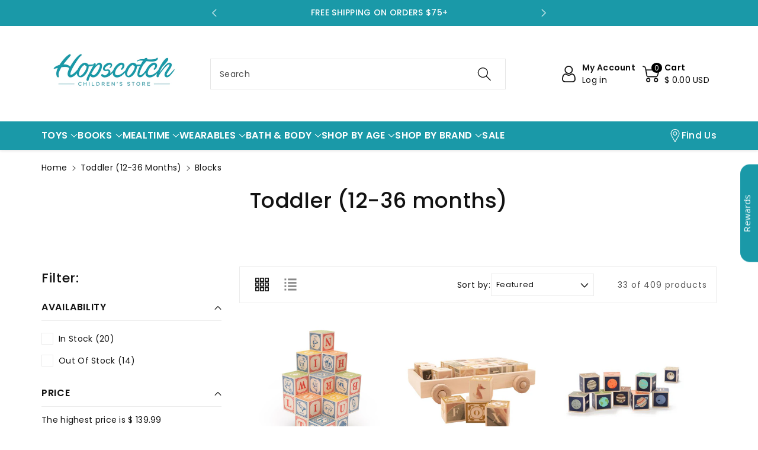

--- FILE ---
content_type: text/html; charset=utf-8
request_url: https://www.hopscotchstore.com/collections/toddler-12-36-months/blocks
body_size: 59072
content:
<!doctype html>
<html class="no-js" lang="en">
  <head>
    <meta charset="utf-8">
    <meta http-equiv="X-UA-Compatible" content="IE=edge">
    <meta name="viewport" content="width=device-width,initial-scale=1">
    <meta name="theme-color" content="">
    <link rel="canonical" href="https://www.hopscotchstore.com/collections/toddler-12-36-months/blocks">
    <link rel="preconnect" href="https://cdn.shopify.com" crossorigin>
    <meta name="theme-color" content="#121212"><link rel="icon" type="image/png" href="//www.hopscotchstore.com/cdn/shop/files/Favicon.png?crop=center&height=32&v=1724085321&width=32"><link rel="preconnect" href="https://fonts.shopifycdn.com" crossorigin><title>
      Toddler Toys | Toddler Gifts | Hopscotch Children&#39;s Store
 &ndash; tagged "Blocks"</title>

    
      <meta name="description" content="Find the best toys for toddlers at Hopscotch Children&#39;s Store! Shop for board books, toddler toys and other toddler gifts for kids 12 - 36 months.">
    

    

<meta property="og:site_name" content="Hopscotch Children&#39;s Store">
<meta property="og:url" content="https://www.hopscotchstore.com/collections/toddler-12-36-months/blocks">
<meta property="og:title" content="Toddler Toys | Toddler Gifts | Hopscotch Children&#39;s Store">
<meta property="og:type" content="website">
<meta property="og:description" content="Find the best toys for toddlers at Hopscotch Children&#39;s Store! Shop for board books, toddler toys and other toddler gifts for kids 12 - 36 months."><meta property="og:image" content="http://www.hopscotchstore.com/cdn/shop/collections/wagon_girl.jpg?v=1724023803">
  <meta property="og:image:secure_url" content="https://www.hopscotchstore.com/cdn/shop/collections/wagon_girl.jpg?v=1724023803">
  <meta property="og:image:width" content="900">
  <meta property="og:image:height" content="900"><meta name="twitter:card" content="summary_large_image">
<meta name="twitter:title" content="Toddler Toys | Toddler Gifts | Hopscotch Children&#39;s Store">
<meta name="twitter:description" content="Find the best toys for toddlers at Hopscotch Children&#39;s Store! Shop for board books, toddler toys and other toddler gifts for kids 12 - 36 months.">


    <script src="//www.hopscotchstore.com/cdn/shop/t/34/assets/constants.js?v=17748688612160318951724085680" defer="defer"></script>
    <script src="//www.hopscotchstore.com/cdn/shop/t/34/assets/pubsub.js?v=62018018568598906421724085681" defer="defer"></script>
    <script src="//www.hopscotchstore.com/cdn/shop/t/34/assets/global.js?v=64643887050956493851724085680" defer="defer"></script>
    <script>window.performance && window.performance.mark && window.performance.mark('shopify.content_for_header.start');</script><meta id="shopify-digital-wallet" name="shopify-digital-wallet" content="/9669576/digital_wallets/dialog">
<meta name="shopify-checkout-api-token" content="0a81d2b934b7183c8e52323f916fcb6b">
<meta id="in-context-paypal-metadata" data-shop-id="9669576" data-venmo-supported="false" data-environment="production" data-locale="en_US" data-paypal-v4="true" data-currency="USD">
<link rel="alternate" type="application/atom+xml" title="Feed" href="/collections/toddler-12-36-months/blocks.atom" />
<link rel="next" href="/collections/toddler-12-36-months/blocks?page=2">
<link rel="alternate" type="application/json+oembed" href="https://www.hopscotchstore.com/collections/toddler-12-36-months/blocks.oembed">
<script async="async" src="/checkouts/internal/preloads.js?locale=en-US"></script>
<link rel="preconnect" href="https://shop.app" crossorigin="anonymous">
<script async="async" src="https://shop.app/checkouts/internal/preloads.js?locale=en-US&shop_id=9669576" crossorigin="anonymous"></script>
<script id="apple-pay-shop-capabilities" type="application/json">{"shopId":9669576,"countryCode":"US","currencyCode":"USD","merchantCapabilities":["supports3DS"],"merchantId":"gid:\/\/shopify\/Shop\/9669576","merchantName":"Hopscotch Children's Store","requiredBillingContactFields":["postalAddress","email","phone"],"requiredShippingContactFields":["postalAddress","email","phone"],"shippingType":"shipping","supportedNetworks":["visa","masterCard","amex","discover","elo","jcb"],"total":{"type":"pending","label":"Hopscotch Children's Store","amount":"1.00"},"shopifyPaymentsEnabled":true,"supportsSubscriptions":true}</script>
<script id="shopify-features" type="application/json">{"accessToken":"0a81d2b934b7183c8e52323f916fcb6b","betas":["rich-media-storefront-analytics"],"domain":"www.hopscotchstore.com","predictiveSearch":true,"shopId":9669576,"locale":"en"}</script>
<script>var Shopify = Shopify || {};
Shopify.shop = "hop-scotch-childrens-store.myshopify.com";
Shopify.locale = "en";
Shopify.currency = {"active":"USD","rate":"1.0"};
Shopify.country = "US";
Shopify.theme = {"name":"Updated copy of Viola","id":126035558503,"schema_name":"Viola","schema_version":"1.0.9","theme_store_id":1701,"role":"main"};
Shopify.theme.handle = "null";
Shopify.theme.style = {"id":null,"handle":null};
Shopify.cdnHost = "www.hopscotchstore.com/cdn";
Shopify.routes = Shopify.routes || {};
Shopify.routes.root = "/";</script>
<script type="module">!function(o){(o.Shopify=o.Shopify||{}).modules=!0}(window);</script>
<script>!function(o){function n(){var o=[];function n(){o.push(Array.prototype.slice.apply(arguments))}return n.q=o,n}var t=o.Shopify=o.Shopify||{};t.loadFeatures=n(),t.autoloadFeatures=n()}(window);</script>
<script>
  window.ShopifyPay = window.ShopifyPay || {};
  window.ShopifyPay.apiHost = "shop.app\/pay";
  window.ShopifyPay.redirectState = null;
</script>
<script id="shop-js-analytics" type="application/json">{"pageType":"collection"}</script>
<script defer="defer" async type="module" src="//www.hopscotchstore.com/cdn/shopifycloud/shop-js/modules/v2/client.init-shop-cart-sync_BT-GjEfc.en.esm.js"></script>
<script defer="defer" async type="module" src="//www.hopscotchstore.com/cdn/shopifycloud/shop-js/modules/v2/chunk.common_D58fp_Oc.esm.js"></script>
<script defer="defer" async type="module" src="//www.hopscotchstore.com/cdn/shopifycloud/shop-js/modules/v2/chunk.modal_xMitdFEc.esm.js"></script>
<script type="module">
  await import("//www.hopscotchstore.com/cdn/shopifycloud/shop-js/modules/v2/client.init-shop-cart-sync_BT-GjEfc.en.esm.js");
await import("//www.hopscotchstore.com/cdn/shopifycloud/shop-js/modules/v2/chunk.common_D58fp_Oc.esm.js");
await import("//www.hopscotchstore.com/cdn/shopifycloud/shop-js/modules/v2/chunk.modal_xMitdFEc.esm.js");

  window.Shopify.SignInWithShop?.initShopCartSync?.({"fedCMEnabled":true,"windoidEnabled":true});

</script>
<script>
  window.Shopify = window.Shopify || {};
  if (!window.Shopify.featureAssets) window.Shopify.featureAssets = {};
  window.Shopify.featureAssets['shop-js'] = {"shop-cart-sync":["modules/v2/client.shop-cart-sync_DZOKe7Ll.en.esm.js","modules/v2/chunk.common_D58fp_Oc.esm.js","modules/v2/chunk.modal_xMitdFEc.esm.js"],"init-fed-cm":["modules/v2/client.init-fed-cm_B6oLuCjv.en.esm.js","modules/v2/chunk.common_D58fp_Oc.esm.js","modules/v2/chunk.modal_xMitdFEc.esm.js"],"shop-cash-offers":["modules/v2/client.shop-cash-offers_D2sdYoxE.en.esm.js","modules/v2/chunk.common_D58fp_Oc.esm.js","modules/v2/chunk.modal_xMitdFEc.esm.js"],"shop-login-button":["modules/v2/client.shop-login-button_QeVjl5Y3.en.esm.js","modules/v2/chunk.common_D58fp_Oc.esm.js","modules/v2/chunk.modal_xMitdFEc.esm.js"],"pay-button":["modules/v2/client.pay-button_DXTOsIq6.en.esm.js","modules/v2/chunk.common_D58fp_Oc.esm.js","modules/v2/chunk.modal_xMitdFEc.esm.js"],"shop-button":["modules/v2/client.shop-button_DQZHx9pm.en.esm.js","modules/v2/chunk.common_D58fp_Oc.esm.js","modules/v2/chunk.modal_xMitdFEc.esm.js"],"avatar":["modules/v2/client.avatar_BTnouDA3.en.esm.js"],"init-windoid":["modules/v2/client.init-windoid_CR1B-cfM.en.esm.js","modules/v2/chunk.common_D58fp_Oc.esm.js","modules/v2/chunk.modal_xMitdFEc.esm.js"],"init-shop-for-new-customer-accounts":["modules/v2/client.init-shop-for-new-customer-accounts_C_vY_xzh.en.esm.js","modules/v2/client.shop-login-button_QeVjl5Y3.en.esm.js","modules/v2/chunk.common_D58fp_Oc.esm.js","modules/v2/chunk.modal_xMitdFEc.esm.js"],"init-shop-email-lookup-coordinator":["modules/v2/client.init-shop-email-lookup-coordinator_BI7n9ZSv.en.esm.js","modules/v2/chunk.common_D58fp_Oc.esm.js","modules/v2/chunk.modal_xMitdFEc.esm.js"],"init-shop-cart-sync":["modules/v2/client.init-shop-cart-sync_BT-GjEfc.en.esm.js","modules/v2/chunk.common_D58fp_Oc.esm.js","modules/v2/chunk.modal_xMitdFEc.esm.js"],"shop-toast-manager":["modules/v2/client.shop-toast-manager_DiYdP3xc.en.esm.js","modules/v2/chunk.common_D58fp_Oc.esm.js","modules/v2/chunk.modal_xMitdFEc.esm.js"],"init-customer-accounts":["modules/v2/client.init-customer-accounts_D9ZNqS-Q.en.esm.js","modules/v2/client.shop-login-button_QeVjl5Y3.en.esm.js","modules/v2/chunk.common_D58fp_Oc.esm.js","modules/v2/chunk.modal_xMitdFEc.esm.js"],"init-customer-accounts-sign-up":["modules/v2/client.init-customer-accounts-sign-up_iGw4briv.en.esm.js","modules/v2/client.shop-login-button_QeVjl5Y3.en.esm.js","modules/v2/chunk.common_D58fp_Oc.esm.js","modules/v2/chunk.modal_xMitdFEc.esm.js"],"shop-follow-button":["modules/v2/client.shop-follow-button_CqMgW2wH.en.esm.js","modules/v2/chunk.common_D58fp_Oc.esm.js","modules/v2/chunk.modal_xMitdFEc.esm.js"],"checkout-modal":["modules/v2/client.checkout-modal_xHeaAweL.en.esm.js","modules/v2/chunk.common_D58fp_Oc.esm.js","modules/v2/chunk.modal_xMitdFEc.esm.js"],"shop-login":["modules/v2/client.shop-login_D91U-Q7h.en.esm.js","modules/v2/chunk.common_D58fp_Oc.esm.js","modules/v2/chunk.modal_xMitdFEc.esm.js"],"lead-capture":["modules/v2/client.lead-capture_BJmE1dJe.en.esm.js","modules/v2/chunk.common_D58fp_Oc.esm.js","modules/v2/chunk.modal_xMitdFEc.esm.js"],"payment-terms":["modules/v2/client.payment-terms_Ci9AEqFq.en.esm.js","modules/v2/chunk.common_D58fp_Oc.esm.js","modules/v2/chunk.modal_xMitdFEc.esm.js"]};
</script>
<script>(function() {
  var isLoaded = false;
  function asyncLoad() {
    if (isLoaded) return;
    isLoaded = true;
    var urls = ["https:\/\/gift-reggie.eshopadmin.com\/static\/js\/agglomeration.js?shop=hop-scotch-childrens-store.myshopify.com","https:\/\/cdn-loyalty.yotpo.com\/loader\/X5sHiFYkDT6Q9NZ3GS6R1g.js?shop=hop-scotch-childrens-store.myshopify.com","\/\/www.powr.io\/powr.js?powr-token=hop-scotch-childrens-store.myshopify.com\u0026external-type=shopify\u0026shop=hop-scotch-childrens-store.myshopify.com","https:\/\/cdn1.stamped.io\/files\/widget.min.js?shop=hop-scotch-childrens-store.myshopify.com"];
    for (var i = 0; i < urls.length; i++) {
      var s = document.createElement('script');
      s.type = 'text/javascript';
      s.async = true;
      s.src = urls[i];
      var x = document.getElementsByTagName('script')[0];
      x.parentNode.insertBefore(s, x);
    }
  };
  if(window.attachEvent) {
    window.attachEvent('onload', asyncLoad);
  } else {
    window.addEventListener('load', asyncLoad, false);
  }
})();</script>
<script id="__st">var __st={"a":9669576,"offset":-18000,"reqid":"ca402771-019b-4651-b13a-0781e79e3d04-1769351329","pageurl":"www.hopscotchstore.com\/collections\/toddler-12-36-months\/blocks","u":"cbcd0cb0990d","p":"collection","rtyp":"collection","rid":173547524};</script>
<script>window.ShopifyPaypalV4VisibilityTracking = true;</script>
<script id="captcha-bootstrap">!function(){'use strict';const t='contact',e='account',n='new_comment',o=[[t,t],['blogs',n],['comments',n],[t,'customer']],c=[[e,'customer_login'],[e,'guest_login'],[e,'recover_customer_password'],[e,'create_customer']],r=t=>t.map((([t,e])=>`form[action*='/${t}']:not([data-nocaptcha='true']) input[name='form_type'][value='${e}']`)).join(','),a=t=>()=>t?[...document.querySelectorAll(t)].map((t=>t.form)):[];function s(){const t=[...o],e=r(t);return a(e)}const i='password',u='form_key',d=['recaptcha-v3-token','g-recaptcha-response','h-captcha-response',i],f=()=>{try{return window.sessionStorage}catch{return}},m='__shopify_v',_=t=>t.elements[u];function p(t,e,n=!1){try{const o=window.sessionStorage,c=JSON.parse(o.getItem(e)),{data:r}=function(t){const{data:e,action:n}=t;return t[m]||n?{data:e,action:n}:{data:t,action:n}}(c);for(const[e,n]of Object.entries(r))t.elements[e]&&(t.elements[e].value=n);n&&o.removeItem(e)}catch(o){console.error('form repopulation failed',{error:o})}}const l='form_type',E='cptcha';function T(t){t.dataset[E]=!0}const w=window,h=w.document,L='Shopify',v='ce_forms',y='captcha';let A=!1;((t,e)=>{const n=(g='f06e6c50-85a8-45c8-87d0-21a2b65856fe',I='https://cdn.shopify.com/shopifycloud/storefront-forms-hcaptcha/ce_storefront_forms_captcha_hcaptcha.v1.5.2.iife.js',D={infoText:'Protected by hCaptcha',privacyText:'Privacy',termsText:'Terms'},(t,e,n)=>{const o=w[L][v],c=o.bindForm;if(c)return c(t,g,e,D).then(n);var r;o.q.push([[t,g,e,D],n]),r=I,A||(h.body.append(Object.assign(h.createElement('script'),{id:'captcha-provider',async:!0,src:r})),A=!0)});var g,I,D;w[L]=w[L]||{},w[L][v]=w[L][v]||{},w[L][v].q=[],w[L][y]=w[L][y]||{},w[L][y].protect=function(t,e){n(t,void 0,e),T(t)},Object.freeze(w[L][y]),function(t,e,n,w,h,L){const[v,y,A,g]=function(t,e,n){const i=e?o:[],u=t?c:[],d=[...i,...u],f=r(d),m=r(i),_=r(d.filter((([t,e])=>n.includes(e))));return[a(f),a(m),a(_),s()]}(w,h,L),I=t=>{const e=t.target;return e instanceof HTMLFormElement?e:e&&e.form},D=t=>v().includes(t);t.addEventListener('submit',(t=>{const e=I(t);if(!e)return;const n=D(e)&&!e.dataset.hcaptchaBound&&!e.dataset.recaptchaBound,o=_(e),c=g().includes(e)&&(!o||!o.value);(n||c)&&t.preventDefault(),c&&!n&&(function(t){try{if(!f())return;!function(t){const e=f();if(!e)return;const n=_(t);if(!n)return;const o=n.value;o&&e.removeItem(o)}(t);const e=Array.from(Array(32),(()=>Math.random().toString(36)[2])).join('');!function(t,e){_(t)||t.append(Object.assign(document.createElement('input'),{type:'hidden',name:u})),t.elements[u].value=e}(t,e),function(t,e){const n=f();if(!n)return;const o=[...t.querySelectorAll(`input[type='${i}']`)].map((({name:t})=>t)),c=[...d,...o],r={};for(const[a,s]of new FormData(t).entries())c.includes(a)||(r[a]=s);n.setItem(e,JSON.stringify({[m]:1,action:t.action,data:r}))}(t,e)}catch(e){console.error('failed to persist form',e)}}(e),e.submit())}));const S=(t,e)=>{t&&!t.dataset[E]&&(n(t,e.some((e=>e===t))),T(t))};for(const o of['focusin','change'])t.addEventListener(o,(t=>{const e=I(t);D(e)&&S(e,y())}));const B=e.get('form_key'),M=e.get(l),P=B&&M;t.addEventListener('DOMContentLoaded',(()=>{const t=y();if(P)for(const e of t)e.elements[l].value===M&&p(e,B);[...new Set([...A(),...v().filter((t=>'true'===t.dataset.shopifyCaptcha))])].forEach((e=>S(e,t)))}))}(h,new URLSearchParams(w.location.search),n,t,e,['guest_login'])})(!0,!0)}();</script>
<script integrity="sha256-4kQ18oKyAcykRKYeNunJcIwy7WH5gtpwJnB7kiuLZ1E=" data-source-attribution="shopify.loadfeatures" defer="defer" src="//www.hopscotchstore.com/cdn/shopifycloud/storefront/assets/storefront/load_feature-a0a9edcb.js" crossorigin="anonymous"></script>
<script crossorigin="anonymous" defer="defer" src="//www.hopscotchstore.com/cdn/shopifycloud/storefront/assets/shopify_pay/storefront-65b4c6d7.js?v=20250812"></script>
<script data-source-attribution="shopify.dynamic_checkout.dynamic.init">var Shopify=Shopify||{};Shopify.PaymentButton=Shopify.PaymentButton||{isStorefrontPortableWallets:!0,init:function(){window.Shopify.PaymentButton.init=function(){};var t=document.createElement("script");t.src="https://www.hopscotchstore.com/cdn/shopifycloud/portable-wallets/latest/portable-wallets.en.js",t.type="module",document.head.appendChild(t)}};
</script>
<script data-source-attribution="shopify.dynamic_checkout.buyer_consent">
  function portableWalletsHideBuyerConsent(e){var t=document.getElementById("shopify-buyer-consent"),n=document.getElementById("shopify-subscription-policy-button");t&&n&&(t.classList.add("hidden"),t.setAttribute("aria-hidden","true"),n.removeEventListener("click",e))}function portableWalletsShowBuyerConsent(e){var t=document.getElementById("shopify-buyer-consent"),n=document.getElementById("shopify-subscription-policy-button");t&&n&&(t.classList.remove("hidden"),t.removeAttribute("aria-hidden"),n.addEventListener("click",e))}window.Shopify?.PaymentButton&&(window.Shopify.PaymentButton.hideBuyerConsent=portableWalletsHideBuyerConsent,window.Shopify.PaymentButton.showBuyerConsent=portableWalletsShowBuyerConsent);
</script>
<script data-source-attribution="shopify.dynamic_checkout.cart.bootstrap">document.addEventListener("DOMContentLoaded",(function(){function t(){return document.querySelector("shopify-accelerated-checkout-cart, shopify-accelerated-checkout")}if(t())Shopify.PaymentButton.init();else{new MutationObserver((function(e,n){t()&&(Shopify.PaymentButton.init(),n.disconnect())})).observe(document.body,{childList:!0,subtree:!0})}}));
</script>
<script id='scb4127' type='text/javascript' async='' src='https://www.hopscotchstore.com/cdn/shopifycloud/privacy-banner/storefront-banner.js'></script><link id="shopify-accelerated-checkout-styles" rel="stylesheet" media="screen" href="https://www.hopscotchstore.com/cdn/shopifycloud/portable-wallets/latest/accelerated-checkout-backwards-compat.css" crossorigin="anonymous">
<style id="shopify-accelerated-checkout-cart">
        #shopify-buyer-consent {
  margin-top: 1em;
  display: inline-block;
  width: 100%;
}

#shopify-buyer-consent.hidden {
  display: none;
}

#shopify-subscription-policy-button {
  background: none;
  border: none;
  padding: 0;
  text-decoration: underline;
  font-size: inherit;
  cursor: pointer;
}

#shopify-subscription-policy-button::before {
  box-shadow: none;
}

      </style>
<script id="sections-script" data-sections="header,footer" defer="defer" src="//www.hopscotchstore.com/cdn/shop/t/34/compiled_assets/scripts.js?v=26144"></script>
<script>window.performance && window.performance.mark && window.performance.mark('shopify.content_for_header.end');</script>


    <style data-shopify>
      @font-face {
  font-family: Poppins;
  font-weight: 400;
  font-style: normal;
  font-display: swap;
  src: url("//www.hopscotchstore.com/cdn/fonts/poppins/poppins_n4.0ba78fa5af9b0e1a374041b3ceaadf0a43b41362.woff2") format("woff2"),
       url("//www.hopscotchstore.com/cdn/fonts/poppins/poppins_n4.214741a72ff2596839fc9760ee7a770386cf16ca.woff") format("woff");
}


      @font-face {
  font-family: Poppins;
  font-weight: 500;
  font-style: normal;
  font-display: swap;
  src: url("//www.hopscotchstore.com/cdn/fonts/poppins/poppins_n5.ad5b4b72b59a00358afc706450c864c3c8323842.woff2") format("woff2"),
       url("//www.hopscotchstore.com/cdn/fonts/poppins/poppins_n5.33757fdf985af2d24b32fcd84c9a09224d4b2c39.woff") format("woff");
}

      @font-face {
  font-family: Poppins;
  font-weight: 600;
  font-style: normal;
  font-display: swap;
  src: url("//www.hopscotchstore.com/cdn/fonts/poppins/poppins_n6.aa29d4918bc243723d56b59572e18228ed0786f6.woff2") format("woff2"),
       url("//www.hopscotchstore.com/cdn/fonts/poppins/poppins_n6.5f815d845fe073750885d5b7e619ee00e8111208.woff") format("woff");
}

      @font-face {
  font-family: Poppins;
  font-weight: 700;
  font-style: normal;
  font-display: swap;
  src: url("//www.hopscotchstore.com/cdn/fonts/poppins/poppins_n7.56758dcf284489feb014a026f3727f2f20a54626.woff2") format("woff2"),
       url("//www.hopscotchstore.com/cdn/fonts/poppins/poppins_n7.f34f55d9b3d3205d2cd6f64955ff4b36f0cfd8da.woff") format("woff");
}


      @font-face {
  font-family: Poppins;
  font-weight: 400;
  font-style: italic;
  font-display: swap;
  src: url("//www.hopscotchstore.com/cdn/fonts/poppins/poppins_i4.846ad1e22474f856bd6b81ba4585a60799a9f5d2.woff2") format("woff2"),
       url("//www.hopscotchstore.com/cdn/fonts/poppins/poppins_i4.56b43284e8b52fc64c1fd271f289a39e8477e9ec.woff") format("woff");
}

      @font-face {
  font-family: Poppins;
  font-weight: 700;
  font-style: italic;
  font-display: swap;
  src: url("//www.hopscotchstore.com/cdn/fonts/poppins/poppins_i7.42fd71da11e9d101e1e6c7932199f925f9eea42d.woff2") format("woff2"),
       url("//www.hopscotchstore.com/cdn/fonts/poppins/poppins_i7.ec8499dbd7616004e21155106d13837fff4cf556.woff") format("woff");
}

      @font-face {
  font-family: Poppins;
  font-weight: 500;
  font-style: normal;
  font-display: swap;
  src: url("//www.hopscotchstore.com/cdn/fonts/poppins/poppins_n5.ad5b4b72b59a00358afc706450c864c3c8323842.woff2") format("woff2"),
       url("//www.hopscotchstore.com/cdn/fonts/poppins/poppins_n5.33757fdf985af2d24b32fcd84c9a09224d4b2c39.woff") format("woff");
}


      :root {
        
        --font-body-family: Poppins, sans-serif;
        --font-header-family: Poppins, sans-serif;
        --font-body-style: normal;

        --font-body-weight: 400;
        --font-body-weight-medium: 500;
        --font-body-weight-semibold: 600;
        --font-body-weight-bold: 700;
        
        --font-heading-family: Poppins, sans-serif;
        --font-heading-style: normal;
        --font-heading-weight: 500;


        --color-wbmaincolors-text: #333333;
        --color-wbprogscolor: #1a99a8;

        --font-body-scale: 1.0;
        --font-heading-scale: 1.0;

        --color-base-text: 18, 18, 18;
        --color-shadow: 18, 18, 18;
        --color-base-background-1: 255, 255, 255;
        --color-base-background-2: 243, 243, 243;
        --color-base-solid-button-labels: 255, 255, 255;
        --accent-1-color-text: 255, 255, 255;
        --accent-2-color-text: 0, 0, 0;
        --accent-3-color-text: 255, 255, 255;
        --color-base-outline-button-labels: 0, 0, 0;
        --color-base-accent-1: 26, 153, 168;
        --color-base-accent-2: 255, 255, 255;
        --color-base-accent-3: 0, 0, 0;
        --payment-terms-background-color: #ffffff;

        --gradient-base-background-1: #ffffff;
        --gradient-base-background-2: #F3F3F3;
        --gradient-base-accent-1: #1a99a8;
        --gradient-base-accent-2: #ffffff;
        --gradient-base-accent-3: #000000;

        --media-padding: px;
        --media-border-opacity: 0.05;
        --media-border-width: 0px;
        --media-radius: 0px;
        --media-shadow-opacity: 0.0;
        --media-shadow-horizontal-offset: 0px;
        --media-shadow-vertical-offset: 0px;
        --media-shadow-blur-radius: 0px;

        --page-width: 1370px;
        --page-width-margin: 0rem;

        --card-image-padding: 0.0rem;
        --card-corner-radius: 0.0rem;
        --card-text-alignment: left;
        --card-border-width: 0.0rem;
        --card-border-opacity: 0.0;
        --card-shadow-opacity: 0.0;
        --card-shadow-horizontal-offset: 0.0rem;
        --card-shadow-vertical-offset: 0.0rem;
        --card-shadow-blur-radius: 0.0rem;

        --badge-corner-radius: 0.0rem;
        --wbspace-badge: 6px;

        --popup-border-width: 1px;
        --popup-border-opacity: 0.1;
        --popup-corner-radius: 0px;
        --popup-shadow-opacity: 0.0;
        --popup-shadow-horizontal-offset: 0px;
        --popup-shadow-vertical-offset: 0px;
        --popup-shadow-blur-radius: 0px;

        --drawer-border-width: 1px;
        --drawer-border-opacity: 0.1;
        --drawer-shadow-opacity: 0.1;
        --drawer-shadow-horizontal-offset: 0px;
        --drawer-shadow-vertical-offset: 0px;
        --drawer-shadow-blur-radius: 0px;

        --spacing-sections-desktop: px;
        --spacing-sections-mobile: 20px;

        --grid-desktop-vertical-spacing: 20px;
        --grid-desktop-horizontal-spacing: 20px;
        --grid-mobile-vertical-spacing: 10px;
        --grid-mobile-horizontal-spacing: 10px;

        --text-boxes-border-opacity: 0.1;
        --text-boxes-border-width: 0px;
        --text-boxes-radius: 0px;
        --text-boxes-shadow-opacity: 0.0;
        --text-boxes-shadow-horizontal-offset: 0px;
        --text-boxes-shadow-vertical-offset: 0px;
        --text-boxes-shadow-blur-radius: 0px;

        --custom-radius: 0px;
        --buttons-radius: 0px;
        --buttons-radius-outset: 0px;
        --buttons-border-width: 1px;
        --buttons-border-opacity: 1.0;
        --buttons-shadow-opacity: 0.0;
        --buttons-shadow-horizontal-offset: 0px;
        --buttons-shadow-vertical-offset: 0px;
        --buttons-shadow-blur-radius: 0px;
        --buttons-border-offset: 0px;

        --inputs-radius: 0px;
        --inputs-border-width: 1px;
        --inputs-border-opacity: 0.1;
        --inputs-shadow-opacity: 0.0;
        --inputs-shadow-horizontal-offset: 0px;
        --inputs-margin-offset: 0px;
        --inputs-shadow-vertical-offset: 0px;
        --inputs-shadow-blur-radius: 0px;
        --inputs-radius-outset: 0px;

        --variant-pills-radius: 0px;
        --variant-pills-border-width: 1px;
        --variant-pills-border-opacity: 0.1;
        --variant-pills-shadow-opacity: 0.0;
        --variant-pills-shadow-horizontal-offset: 0px;
        --variant-pills-shadow-vertical-offset: 0px;
        --variant-pills-shadow-blur-radius: 0px;

        --badge-font: 12px;

        --continue-bg-color: #df2c21;
        --continue-text-color: #ffffff;
        
        --sale-bg-color: #df2c21;
        --sale-text-color: #ffffff;
        
        --percentage-sale-bg-color: #1a99a8;
        --percentage-sale-text-color: #ffffff;

        --new-bg-color: #2E9B3F;
        --new-text-color: #ffffff;

        --soldout-bg-color: #000000;
        --soldout-text-color: #ffffff;

      }

      *,
      *::before,
      *::after {
        box-sizing: inherit;
    }

    html {
        box-sizing: border-box;
        height: 100%;
    }

    body{
        font-size: calc(var(--font-body-scale) * 14px);
        font-family: var(--font-body-family);
        font-style: var(--font-body-style);
        font-weight: var(--font-body-weight);
        line-height: 1.5;
        letter-spacing: .3px;
        color: rgb(var(--color-foreground));
    }
    svg {
        width: 14px;
        height: 14px;
        transition: .3s ease;
        vertical-align: middle;
    }
    </style>

    <link href="//www.hopscotchstore.com/cdn/shop/t/34/assets/base.css?v=137256829600174845601724085679" rel="stylesheet" type="text/css" media="all" />
    <link href="//www.hopscotchstore.com/cdn/shop/t/34/assets/component-list-menu.css?v=32809606336521492661724085679" rel="stylesheet" type="text/css" media="all" />
    <link rel="stylesheet" href="//www.hopscotchstore.com/cdn/shop/t/34/assets/magnific-popup.css?v=71226386142689933261724085681" media="print" onload="this.media='all'">
    <link rel="stylesheet" href="//www.hopscotchstore.com/cdn/shop/t/34/assets/wbquickview.css?v=88935994750031793641724085682" media="print" onload="this.media='all'">
    <noscript><link href="//www.hopscotchstore.com/cdn/shop/t/34/assets/magnific-popup.css?v=71226386142689933261724085681" rel="stylesheet" type="text/css" media="all" /></noscript>
    <noscript><link href="//www.hopscotchstore.com/cdn/shop/t/34/assets/wbquickview.css?v=88935994750031793641724085682" rel="stylesheet" type="text/css" media="all" /></noscript><link rel="preload" as="font" href="//www.hopscotchstore.com/cdn/fonts/poppins/poppins_n4.0ba78fa5af9b0e1a374041b3ceaadf0a43b41362.woff2" type="font/woff2" crossorigin><link rel="preload" as="font" href="//www.hopscotchstore.com/cdn/fonts/poppins/poppins_n5.ad5b4b72b59a00358afc706450c864c3c8323842.woff2" type="font/woff2" crossorigin><link rel="stylesheet" href="//www.hopscotchstore.com/cdn/shop/t/34/assets/component-predictive-search.css?v=123723086027194349581724085680" media="print" onload="this.media='all'"><script>document.documentElement.className = document.documentElement.className.replace('no-js', 'js');
    if (Shopify.designMode) {
      document.documentElement.classList.add('shopify-design-mode');
    }
    </script>

  
 <!--begin-boost-pfs-filter-css-->
   
 <!--end-boost-pfs-filter-css-->

 
<!-- BEGIN app block: shopify://apps/gift-reggie-gift-registry/blocks/app-embed-block/00fe746e-081c-46a2-a15d-bcbd6f41b0f0 --><script type="application/json" id="gift_reggie_data">
  {
    "storefrontAccessToken": "2aed922616c592d2c3f48445a65657b3",
    "registryId": null,
    "registryAdmin": null,
    "customerId": null,
    

    "productId": null,
    "rootUrl": "\/",
    "accountLoginUrl": "\/account\/login",
    "accountLoginReturnParam": "checkout_url=",
    "currentLanguage": null,

    "button_layout": "row",
    "button_order": "registry_wishlist",
    "button_alignment": "justify",
    "behavior_on_no_id": "disable",
    "wishlist_button_visibility": "everyone",
    "registry_button_visibility": "everyone",
    "registry_button_behavior": "ajax",
    "online_store_version": "2",
    "button_location_override": ".product-form__buttons",
    "button_location_override_position": "after",

    "wishlist_button_appearance": "button",
    "registry_button_appearance": "button",
    "wishlist_button_classname": "",
    "registry_button_classname": "",
    "wishlist_button_image_not_present": null,
    "wishlist_button_image_is_present": null,
    "registry_button_image": null,

    "checkout_button_selector": "",

    "i18n": {
      "wishlist": {
        "idleAdd": "Add to Wishlist",
        "idleRemove": "Remove from Wishlist",
        "pending": "...",
        "successAdd": "Added to Wishlist",
        "successRemove": "Removed from Wishlist",
        "noVariant": "Add to Wishlist",
        "error": "Error"
      },
      "registry": {
        "idleAdd": "Add to Registry",
        "idleRemove": "Remove from Registry",
        "pending": "...",
        "successAdd": "Added to Registry",
        "successRemove": "Removed from Registry",
        "noVariant": "Add to Registry",
        "error": "Error"
      }
    }
  }
</script>
<style>
  :root {
    --gift-reggie-wishlist-button-background-color: #ffffff;
    --gift-reggie-wishlist-button-text-color: #333333;
    --gift-reggie-registry-button-background-color: #ffffff;
    --gift-reggie-registry-button-text-color: #333333;
  }
</style><style>
    
  </style>
<!-- END app block --><!-- BEGIN app block: shopify://apps/yotpo-loyalty-rewards/blocks/loader-app-embed-block/2f9660df-5018-4e02-9868-ee1fb88d6ccd -->
    <script src="https://cdn-widgetsrepository.yotpo.com/v1/loader/X5sHiFYkDT6Q9NZ3GS6R1g" async></script>



    <script src="https://cdn-loyalty.yotpo.com/loader/X5sHiFYkDT6Q9NZ3GS6R1g.js?shop=www.hopscotchstore.com" async></script>


<!-- END app block --><script src="https://cdn.shopify.com/extensions/019be66f-5f17-77b2-bafa-5c201cf4bad9/gift-reggie-gift-registry-127/assets/app-embed-block.js" type="text/javascript" defer="defer"></script>
<link href="https://cdn.shopify.com/extensions/019be66f-5f17-77b2-bafa-5c201cf4bad9/gift-reggie-gift-registry-127/assets/app-embed-block.css" rel="stylesheet" type="text/css" media="all">
<script src="https://cdn.shopify.com/extensions/019b8d54-2388-79d8-becc-d32a3afe2c7a/omnisend-50/assets/omnisend-in-shop.js" type="text/javascript" defer="defer"></script>
<link href="https://monorail-edge.shopifysvc.com" rel="dns-prefetch">
<script>(function(){if ("sendBeacon" in navigator && "performance" in window) {try {var session_token_from_headers = performance.getEntriesByType('navigation')[0].serverTiming.find(x => x.name == '_s').description;} catch {var session_token_from_headers = undefined;}var session_cookie_matches = document.cookie.match(/_shopify_s=([^;]*)/);var session_token_from_cookie = session_cookie_matches && session_cookie_matches.length === 2 ? session_cookie_matches[1] : "";var session_token = session_token_from_headers || session_token_from_cookie || "";function handle_abandonment_event(e) {var entries = performance.getEntries().filter(function(entry) {return /monorail-edge.shopifysvc.com/.test(entry.name);});if (!window.abandonment_tracked && entries.length === 0) {window.abandonment_tracked = true;var currentMs = Date.now();var navigation_start = performance.timing.navigationStart;var payload = {shop_id: 9669576,url: window.location.href,navigation_start,duration: currentMs - navigation_start,session_token,page_type: "collection"};window.navigator.sendBeacon("https://monorail-edge.shopifysvc.com/v1/produce", JSON.stringify({schema_id: "online_store_buyer_site_abandonment/1.1",payload: payload,metadata: {event_created_at_ms: currentMs,event_sent_at_ms: currentMs}}));}}window.addEventListener('pagehide', handle_abandonment_event);}}());</script>
<script id="web-pixels-manager-setup">(function e(e,d,r,n,o){if(void 0===o&&(o={}),!Boolean(null===(a=null===(i=window.Shopify)||void 0===i?void 0:i.analytics)||void 0===a?void 0:a.replayQueue)){var i,a;window.Shopify=window.Shopify||{};var t=window.Shopify;t.analytics=t.analytics||{};var s=t.analytics;s.replayQueue=[],s.publish=function(e,d,r){return s.replayQueue.push([e,d,r]),!0};try{self.performance.mark("wpm:start")}catch(e){}var l=function(){var e={modern:/Edge?\/(1{2}[4-9]|1[2-9]\d|[2-9]\d{2}|\d{4,})\.\d+(\.\d+|)|Firefox\/(1{2}[4-9]|1[2-9]\d|[2-9]\d{2}|\d{4,})\.\d+(\.\d+|)|Chrom(ium|e)\/(9{2}|\d{3,})\.\d+(\.\d+|)|(Maci|X1{2}).+ Version\/(15\.\d+|(1[6-9]|[2-9]\d|\d{3,})\.\d+)([,.]\d+|)( \(\w+\)|)( Mobile\/\w+|) Safari\/|Chrome.+OPR\/(9{2}|\d{3,})\.\d+\.\d+|(CPU[ +]OS|iPhone[ +]OS|CPU[ +]iPhone|CPU IPhone OS|CPU iPad OS)[ +]+(15[._]\d+|(1[6-9]|[2-9]\d|\d{3,})[._]\d+)([._]\d+|)|Android:?[ /-](13[3-9]|1[4-9]\d|[2-9]\d{2}|\d{4,})(\.\d+|)(\.\d+|)|Android.+Firefox\/(13[5-9]|1[4-9]\d|[2-9]\d{2}|\d{4,})\.\d+(\.\d+|)|Android.+Chrom(ium|e)\/(13[3-9]|1[4-9]\d|[2-9]\d{2}|\d{4,})\.\d+(\.\d+|)|SamsungBrowser\/([2-9]\d|\d{3,})\.\d+/,legacy:/Edge?\/(1[6-9]|[2-9]\d|\d{3,})\.\d+(\.\d+|)|Firefox\/(5[4-9]|[6-9]\d|\d{3,})\.\d+(\.\d+|)|Chrom(ium|e)\/(5[1-9]|[6-9]\d|\d{3,})\.\d+(\.\d+|)([\d.]+$|.*Safari\/(?![\d.]+ Edge\/[\d.]+$))|(Maci|X1{2}).+ Version\/(10\.\d+|(1[1-9]|[2-9]\d|\d{3,})\.\d+)([,.]\d+|)( \(\w+\)|)( Mobile\/\w+|) Safari\/|Chrome.+OPR\/(3[89]|[4-9]\d|\d{3,})\.\d+\.\d+|(CPU[ +]OS|iPhone[ +]OS|CPU[ +]iPhone|CPU IPhone OS|CPU iPad OS)[ +]+(10[._]\d+|(1[1-9]|[2-9]\d|\d{3,})[._]\d+)([._]\d+|)|Android:?[ /-](13[3-9]|1[4-9]\d|[2-9]\d{2}|\d{4,})(\.\d+|)(\.\d+|)|Mobile Safari.+OPR\/([89]\d|\d{3,})\.\d+\.\d+|Android.+Firefox\/(13[5-9]|1[4-9]\d|[2-9]\d{2}|\d{4,})\.\d+(\.\d+|)|Android.+Chrom(ium|e)\/(13[3-9]|1[4-9]\d|[2-9]\d{2}|\d{4,})\.\d+(\.\d+|)|Android.+(UC? ?Browser|UCWEB|U3)[ /]?(15\.([5-9]|\d{2,})|(1[6-9]|[2-9]\d|\d{3,})\.\d+)\.\d+|SamsungBrowser\/(5\.\d+|([6-9]|\d{2,})\.\d+)|Android.+MQ{2}Browser\/(14(\.(9|\d{2,})|)|(1[5-9]|[2-9]\d|\d{3,})(\.\d+|))(\.\d+|)|K[Aa][Ii]OS\/(3\.\d+|([4-9]|\d{2,})\.\d+)(\.\d+|)/},d=e.modern,r=e.legacy,n=navigator.userAgent;return n.match(d)?"modern":n.match(r)?"legacy":"unknown"}(),u="modern"===l?"modern":"legacy",c=(null!=n?n:{modern:"",legacy:""})[u],f=function(e){return[e.baseUrl,"/wpm","/b",e.hashVersion,"modern"===e.buildTarget?"m":"l",".js"].join("")}({baseUrl:d,hashVersion:r,buildTarget:u}),m=function(e){var d=e.version,r=e.bundleTarget,n=e.surface,o=e.pageUrl,i=e.monorailEndpoint;return{emit:function(e){var a=e.status,t=e.errorMsg,s=(new Date).getTime(),l=JSON.stringify({metadata:{event_sent_at_ms:s},events:[{schema_id:"web_pixels_manager_load/3.1",payload:{version:d,bundle_target:r,page_url:o,status:a,surface:n,error_msg:t},metadata:{event_created_at_ms:s}}]});if(!i)return console&&console.warn&&console.warn("[Web Pixels Manager] No Monorail endpoint provided, skipping logging."),!1;try{return self.navigator.sendBeacon.bind(self.navigator)(i,l)}catch(e){}var u=new XMLHttpRequest;try{return u.open("POST",i,!0),u.setRequestHeader("Content-Type","text/plain"),u.send(l),!0}catch(e){return console&&console.warn&&console.warn("[Web Pixels Manager] Got an unhandled error while logging to Monorail."),!1}}}}({version:r,bundleTarget:l,surface:e.surface,pageUrl:self.location.href,monorailEndpoint:e.monorailEndpoint});try{o.browserTarget=l,function(e){var d=e.src,r=e.async,n=void 0===r||r,o=e.onload,i=e.onerror,a=e.sri,t=e.scriptDataAttributes,s=void 0===t?{}:t,l=document.createElement("script"),u=document.querySelector("head"),c=document.querySelector("body");if(l.async=n,l.src=d,a&&(l.integrity=a,l.crossOrigin="anonymous"),s)for(var f in s)if(Object.prototype.hasOwnProperty.call(s,f))try{l.dataset[f]=s[f]}catch(e){}if(o&&l.addEventListener("load",o),i&&l.addEventListener("error",i),u)u.appendChild(l);else{if(!c)throw new Error("Did not find a head or body element to append the script");c.appendChild(l)}}({src:f,async:!0,onload:function(){if(!function(){var e,d;return Boolean(null===(d=null===(e=window.Shopify)||void 0===e?void 0:e.analytics)||void 0===d?void 0:d.initialized)}()){var d=window.webPixelsManager.init(e)||void 0;if(d){var r=window.Shopify.analytics;r.replayQueue.forEach((function(e){var r=e[0],n=e[1],o=e[2];d.publishCustomEvent(r,n,o)})),r.replayQueue=[],r.publish=d.publishCustomEvent,r.visitor=d.visitor,r.initialized=!0}}},onerror:function(){return m.emit({status:"failed",errorMsg:"".concat(f," has failed to load")})},sri:function(e){var d=/^sha384-[A-Za-z0-9+/=]+$/;return"string"==typeof e&&d.test(e)}(c)?c:"",scriptDataAttributes:o}),m.emit({status:"loading"})}catch(e){m.emit({status:"failed",errorMsg:(null==e?void 0:e.message)||"Unknown error"})}}})({shopId: 9669576,storefrontBaseUrl: "https://www.hopscotchstore.com",extensionsBaseUrl: "https://extensions.shopifycdn.com/cdn/shopifycloud/web-pixels-manager",monorailEndpoint: "https://monorail-edge.shopifysvc.com/unstable/produce_batch",surface: "storefront-renderer",enabledBetaFlags: ["2dca8a86"],webPixelsConfigList: [{"id":"874676327","configuration":"{\"yotpoStoreId\":\"SqU04hf7ncbLsojPYPd01iVMAgyBV9ilvF4gHNLL\"}","eventPayloadVersion":"v1","runtimeContext":"STRICT","scriptVersion":"8bb37a256888599d9a3d57f0551d3859","type":"APP","apiClientId":70132,"privacyPurposes":["ANALYTICS","MARKETING","SALE_OF_DATA"],"dataSharingAdjustments":{"protectedCustomerApprovalScopes":["read_customer_address","read_customer_email","read_customer_name","read_customer_personal_data","read_customer_phone"]}},{"id":"841678951","configuration":"{\"account_ID\":\"39634\",\"google_analytics_tracking_tag\":\"1\",\"measurement_id\":\"2\",\"api_secret\":\"3\",\"shop_settings\":\"{\\\"custom_pixel_script\\\":\\\"https:\\\\\\\/\\\\\\\/storage.googleapis.com\\\\\\\/gsf-scripts\\\\\\\/custom-pixels\\\\\\\/hop-scotch-childrens-store.js\\\"}\"}","eventPayloadVersion":"v1","runtimeContext":"LAX","scriptVersion":"c6b888297782ed4a1cba19cda43d6625","type":"APP","apiClientId":1558137,"privacyPurposes":[],"dataSharingAdjustments":{"protectedCustomerApprovalScopes":["read_customer_address","read_customer_email","read_customer_name","read_customer_personal_data","read_customer_phone"]}},{"id":"373424231","configuration":"{\"config\":\"{\\\"pixel_id\\\":\\\"G-2EJL1TM98R\\\",\\\"target_country\\\":\\\"US\\\",\\\"gtag_events\\\":[{\\\"type\\\":\\\"search\\\",\\\"action_label\\\":[\\\"G-2EJL1TM98R\\\",\\\"AW-976983286\\\/zFp0CP-KnYMaEPap7tED\\\"]},{\\\"type\\\":\\\"begin_checkout\\\",\\\"action_label\\\":[\\\"G-2EJL1TM98R\\\",\\\"AW-976983286\\\/a8SGCIWLnYMaEPap7tED\\\"]},{\\\"type\\\":\\\"view_item\\\",\\\"action_label\\\":[\\\"G-2EJL1TM98R\\\",\\\"AW-976983286\\\/5Rb9CPyKnYMaEPap7tED\\\"]},{\\\"type\\\":\\\"purchase\\\",\\\"action_label\\\":[\\\"G-2EJL1TM98R\\\",\\\"AW-976983286\\\/bvM0CNiKnYMaEPap7tED\\\"]},{\\\"type\\\":\\\"page_view\\\",\\\"action_label\\\":[\\\"G-2EJL1TM98R\\\",\\\"AW-976983286\\\/x-idCNuKnYMaEPap7tED\\\"]},{\\\"type\\\":\\\"add_payment_info\\\",\\\"action_label\\\":[\\\"G-2EJL1TM98R\\\",\\\"AW-976983286\\\/zanTCIiLnYMaEPap7tED\\\"]},{\\\"type\\\":\\\"add_to_cart\\\",\\\"action_label\\\":[\\\"G-2EJL1TM98R\\\",\\\"AW-976983286\\\/i1Q8CIKLnYMaEPap7tED\\\"]}],\\\"enable_monitoring_mode\\\":false}\"}","eventPayloadVersion":"v1","runtimeContext":"OPEN","scriptVersion":"b2a88bafab3e21179ed38636efcd8a93","type":"APP","apiClientId":1780363,"privacyPurposes":[],"dataSharingAdjustments":{"protectedCustomerApprovalScopes":["read_customer_address","read_customer_email","read_customer_name","read_customer_personal_data","read_customer_phone"]}},{"id":"79167591","configuration":"{\"pixel_id\":\"873396339450816\",\"pixel_type\":\"facebook_pixel\",\"metaapp_system_user_token\":\"-\"}","eventPayloadVersion":"v1","runtimeContext":"OPEN","scriptVersion":"ca16bc87fe92b6042fbaa3acc2fbdaa6","type":"APP","apiClientId":2329312,"privacyPurposes":["ANALYTICS","MARKETING","SALE_OF_DATA"],"dataSharingAdjustments":{"protectedCustomerApprovalScopes":["read_customer_address","read_customer_email","read_customer_name","read_customer_personal_data","read_customer_phone"]}},{"id":"61014119","configuration":"{\"apiURL\":\"https:\/\/api.omnisend.com\",\"appURL\":\"https:\/\/app.omnisend.com\",\"brandID\":\"56d7ba31d4efe1a47f5a89b6\",\"trackingURL\":\"https:\/\/wt.omnisendlink.com\"}","eventPayloadVersion":"v1","runtimeContext":"STRICT","scriptVersion":"aa9feb15e63a302383aa48b053211bbb","type":"APP","apiClientId":186001,"privacyPurposes":["ANALYTICS","MARKETING","SALE_OF_DATA"],"dataSharingAdjustments":{"protectedCustomerApprovalScopes":["read_customer_address","read_customer_email","read_customer_name","read_customer_personal_data","read_customer_phone"]}},{"id":"38731879","configuration":"{\"tagID\":\"2615055146140\"}","eventPayloadVersion":"v1","runtimeContext":"STRICT","scriptVersion":"18031546ee651571ed29edbe71a3550b","type":"APP","apiClientId":3009811,"privacyPurposes":["ANALYTICS","MARKETING","SALE_OF_DATA"],"dataSharingAdjustments":{"protectedCustomerApprovalScopes":["read_customer_address","read_customer_email","read_customer_name","read_customer_personal_data","read_customer_phone"]}},{"id":"80216167","eventPayloadVersion":"1","runtimeContext":"LAX","scriptVersion":"1","type":"CUSTOM","privacyPurposes":["SALE_OF_DATA"],"name":"Simprosys Google Shopping Feed"},{"id":"shopify-app-pixel","configuration":"{}","eventPayloadVersion":"v1","runtimeContext":"STRICT","scriptVersion":"0450","apiClientId":"shopify-pixel","type":"APP","privacyPurposes":["ANALYTICS","MARKETING"]},{"id":"shopify-custom-pixel","eventPayloadVersion":"v1","runtimeContext":"LAX","scriptVersion":"0450","apiClientId":"shopify-pixel","type":"CUSTOM","privacyPurposes":["ANALYTICS","MARKETING"]}],isMerchantRequest: false,initData: {"shop":{"name":"Hopscotch Children's Store","paymentSettings":{"currencyCode":"USD"},"myshopifyDomain":"hop-scotch-childrens-store.myshopify.com","countryCode":"US","storefrontUrl":"https:\/\/www.hopscotchstore.com"},"customer":null,"cart":null,"checkout":null,"productVariants":[],"purchasingCompany":null},},"https://www.hopscotchstore.com/cdn","fcfee988w5aeb613cpc8e4bc33m6693e112",{"modern":"","legacy":""},{"shopId":"9669576","storefrontBaseUrl":"https:\/\/www.hopscotchstore.com","extensionBaseUrl":"https:\/\/extensions.shopifycdn.com\/cdn\/shopifycloud\/web-pixels-manager","surface":"storefront-renderer","enabledBetaFlags":"[\"2dca8a86\"]","isMerchantRequest":"false","hashVersion":"fcfee988w5aeb613cpc8e4bc33m6693e112","publish":"custom","events":"[[\"page_viewed\",{}],[\"collection_viewed\",{\"collection\":{\"id\":\"173547524\",\"title\":\"Toddler (12-36 months)\",\"productVariants\":[{\"price\":{\"amount\":46.0,\"currencyCode\":\"USD\"},\"product\":{\"title\":\"Uncle Goose Classic ABC Blocks\",\"vendor\":\"Uncle Goose\",\"id\":\"1604280452\",\"untranslatedTitle\":\"Uncle Goose Classic ABC Blocks\",\"url\":\"\/products\/classic-abc-blocks\",\"type\":\"Wooden Blocks\"},\"id\":\"5689048260\",\"image\":{\"src\":\"\/\/www.hopscotchstore.com\/cdn\/shop\/products\/Uncle-Goose-Classic-ABC-Blocks-Wooden-Blocks-Uncle-Goose-Uppercase.jpg?v=1743653151\"},\"sku\":\"6586\",\"title\":\"Uppercase\",\"untranslatedTitle\":\"Uppercase\"},{\"price\":{\"amount\":64.0,\"currencyCode\":\"USD\"},\"product\":{\"title\":\"Uncle Goose Watercolor ABC Blocks w\/ Wagon\",\"vendor\":\"Uncle Goose\",\"id\":\"7508976894055\",\"untranslatedTitle\":\"Uncle Goose Watercolor ABC Blocks w\/ Wagon\",\"url\":\"\/products\/uncle-goose-watercolor-abc-blocks-w-wagon\",\"type\":\"Wooden Blocks\"},\"id\":\"42107905376359\",\"image\":{\"src\":\"\/\/www.hopscotchstore.com\/cdn\/shop\/files\/Uncle-Goose-Watercolor-ABC-Blocks-w-Wagon-Wooden-Blocks-Uncle-Goose.jpg?v=1768710717\"},\"sku\":\"612\",\"title\":\"Default Title\",\"untranslatedTitle\":\"Default Title\"},{\"price\":{\"amount\":22.0,\"currencyCode\":\"USD\"},\"product\":{\"title\":\"Uncle Goose Planet Blocks\",\"vendor\":\"Uncle Goose\",\"id\":\"9483425233\",\"untranslatedTitle\":\"Uncle Goose Planet Blocks\",\"url\":\"\/products\/planet-blocks\",\"type\":\"Wooden Blocks\"},\"id\":\"34755155729\",\"image\":{\"src\":\"\/\/www.hopscotchstore.com\/cdn\/shop\/products\/Uncle-Goose-Planet-Blocks-Wooden-Blocks-Uncle-Goose.jpg?v=1743653965\"},\"sku\":\"4400\",\"title\":\"Default Title\",\"untranslatedTitle\":\"Default Title\"},{\"price\":{\"amount\":64.0,\"currencyCode\":\"USD\"},\"product\":{\"title\":\"Uncle Goose Classic ABC Blocks w\/ Wagon\",\"vendor\":\"Uncle Goose\",\"id\":\"1604280644\",\"untranslatedTitle\":\"Uncle Goose Classic ABC Blocks w\/ Wagon\",\"url\":\"\/products\/classic-abc-blocks-w-wagon\",\"type\":\"Wooden Blocks\"},\"id\":\"5689048516\",\"image\":{\"src\":\"\/\/www.hopscotchstore.com\/cdn\/shop\/products\/Uncle-Goose-Classic-ABC-Blocks-w-Wagon-Wooden-Blocks-Uncle-Goose.jpg?v=1743653171\"},\"sku\":\"611\",\"title\":\"Default Title\",\"untranslatedTitle\":\"Default Title\"},{\"price\":{\"amount\":47.0,\"currencyCode\":\"USD\"},\"product\":{\"title\":\"Uncle Goose Foreign Language Alphabet Blocks\",\"vendor\":\"Uncle Goose\",\"id\":\"1604288260\",\"untranslatedTitle\":\"Uncle Goose Foreign Language Alphabet Blocks\",\"url\":\"\/products\/foreign-language-alphabet-blocks\",\"type\":\"Wooden Blocks\"},\"id\":\"5689105732\",\"image\":{\"src\":\"\/\/www.hopscotchstore.com\/cdn\/shop\/products\/Uncle-Goose-Foreign-Language-Alphabet-Blocks-Wooden-Blocks-Uncle-Goose-Arabic-2.jpg?v=1743653238\"},\"sku\":\"4260\",\"title\":\"Arabic\",\"untranslatedTitle\":\"Arabic\"},{\"price\":{\"amount\":27.0,\"currencyCode\":\"USD\"},\"product\":{\"title\":\"Uncle Goose Constellation Blocks\",\"vendor\":\"Uncle Goose\",\"id\":\"9483790353\",\"untranslatedTitle\":\"Uncle Goose Constellation Blocks\",\"url\":\"\/products\/constellation-blocks\",\"type\":\"Wooden Blocks\"},\"id\":\"34755816721\",\"image\":{\"src\":\"\/\/www.hopscotchstore.com\/cdn\/shop\/products\/Uncle-Goose-Constellation-Blocks-Wooden-Blocks-Uncle-Goose.jpg?v=1743653971\"},\"sku\":\"4404\",\"title\":\"Default Title\",\"untranslatedTitle\":\"Default Title\"},{\"price\":{\"amount\":40.0,\"currencyCode\":\"USD\"},\"product\":{\"title\":\"Uncle Goose Elemental Periodic Table Blocks\",\"vendor\":\"Uncle Goose\",\"id\":\"1604279556\",\"untranslatedTitle\":\"Uncle Goose Elemental Periodic Table Blocks\",\"url\":\"\/products\/elemental-blocks\",\"type\":\"Wooden Blocks\"},\"id\":\"5689042436\",\"image\":{\"src\":\"\/\/www.hopscotchstore.com\/cdn\/shop\/products\/Uncle-Goose-Elemental-Periodic-Table-Blocks-Wooden-Blocks-Uncle-Goose.jpg?v=1743653146\"},\"sku\":\"4499\",\"title\":\"Default Title\",\"untranslatedTitle\":\"Default Title\"},{\"price\":{\"amount\":66.0,\"currencyCode\":\"USD\"},\"product\":{\"title\":\"Uncle Goose Greek Mythology Blocks\",\"vendor\":\"Uncle Goose\",\"id\":\"4522170974311\",\"untranslatedTitle\":\"Uncle Goose Greek Mythology Blocks\",\"url\":\"\/products\/uncle-goose-greek-mythology-blocks\",\"type\":\"Wooden Blocks\"},\"id\":\"32058520076391\",\"image\":{\"src\":\"\/\/www.hopscotchstore.com\/cdn\/shop\/products\/Uncle-Goose-Greek-Mythology-Blocks-Wooden-Blocks-Uncle-Goose_97cc3302.jpg?v=1755923596\"},\"sku\":\"8929\",\"title\":\"Default Title\",\"untranslatedTitle\":\"Default Title\"},{\"price\":{\"amount\":22.0,\"currencyCode\":\"USD\"},\"product\":{\"title\":\"Uncle Goose Dinosaur Blocks\",\"vendor\":\"Uncle Goose\",\"id\":\"718913568795\",\"untranslatedTitle\":\"Uncle Goose Dinosaur Blocks\",\"url\":\"\/products\/uncle-goose-dinosaur-blocks\",\"type\":\"Wooden Blocks\"},\"id\":\"6543382413339\",\"image\":{\"src\":\"\/\/www.hopscotchstore.com\/cdn\/shop\/products\/Uncle-Goose-Dinosaur-Blocks-Wooden-Blocks-Uncle-Goose.jpg?v=1743655316\"},\"sku\":\"4413\",\"title\":\"Default Title\",\"untranslatedTitle\":\"Default Title\"},{\"price\":{\"amount\":52.0,\"currencyCode\":\"USD\"},\"product\":{\"title\":\"Uncle Goose Classic ABC Blocks w\/ Canvas Bag\",\"vendor\":\"Uncle Goose\",\"id\":\"1604280580\",\"untranslatedTitle\":\"Uncle Goose Classic ABC Blocks w\/ Canvas Bag\",\"url\":\"\/products\/classic-abc-blocks-w-bag\",\"type\":\"Wooden Blocks\"},\"id\":\"5689048452\",\"image\":{\"src\":\"\/\/www.hopscotchstore.com\/cdn\/shop\/products\/Uncle-Goose-Classic-ABC-Blocks-w-Canvas-Bag-Wooden-Blocks-Uncle-Goose.jpg?v=1743653162\"},\"sku\":\"6286\",\"title\":\"Default Title\",\"untranslatedTitle\":\"Default Title\"},{\"price\":{\"amount\":41.99,\"currencyCode\":\"USD\"},\"product\":{\"title\":\"Tegu 14-Piece Magnetic Wooden Block Set\",\"vendor\":\"Tegu\",\"id\":\"3982877818983\",\"untranslatedTitle\":\"Tegu 14-Piece Magnetic Wooden Block Set\",\"url\":\"\/products\/tegu-14-piece-magnetic-wooden-block-set\",\"type\":\"Wooden Blocks\"},\"id\":\"31726061912167\",\"image\":{\"src\":\"\/\/www.hopscotchstore.com\/cdn\/shop\/products\/Tegu-14-Piece-Magnetic-Wooden-Block-Set-Wooden-Blocks-Tegu-Tints.jpg?v=1743657133\"},\"sku\":\"7651\",\"title\":\"Tints\",\"untranslatedTitle\":\"Tints\"},{\"price\":{\"amount\":50.0,\"currencyCode\":\"USD\"},\"product\":{\"title\":\"Uncle Goose American Sign Language Blocks\",\"vendor\":\"Uncle Goose\",\"id\":\"1604279044\",\"untranslatedTitle\":\"Uncle Goose American Sign Language Blocks\",\"url\":\"\/products\/american-sign-language-blocks\",\"type\":\"Wooden Blocks\"},\"id\":\"5689036164\",\"image\":{\"src\":\"\/\/www.hopscotchstore.com\/cdn\/shop\/products\/Uncle-Goose-American-Sign-Language-Blocks-Wooden-Blocks-Uncle-Goose.jpg?v=1743653128\"},\"sku\":\"4071\",\"title\":\"Default Title\",\"untranslatedTitle\":\"Default Title\"}]}}]]"});</script><script>
  window.ShopifyAnalytics = window.ShopifyAnalytics || {};
  window.ShopifyAnalytics.meta = window.ShopifyAnalytics.meta || {};
  window.ShopifyAnalytics.meta.currency = 'USD';
  var meta = {"products":[{"id":1604280452,"gid":"gid:\/\/shopify\/Product\/1604280452","vendor":"Uncle Goose","type":"Wooden Blocks","handle":"classic-abc-blocks","variants":[{"id":5689048260,"price":4600,"name":"Uncle Goose Classic ABC Blocks - Uppercase","public_title":"Uppercase","sku":"6586"},{"id":15123994372,"price":4600,"name":"Uncle Goose Classic ABC Blocks - Lowercase","public_title":"Lowercase","sku":"6587"}],"remote":false},{"id":7508976894055,"gid":"gid:\/\/shopify\/Product\/7508976894055","vendor":"Uncle Goose","type":"Wooden Blocks","handle":"uncle-goose-watercolor-abc-blocks-w-wagon","variants":[{"id":42107905376359,"price":6400,"name":"Uncle Goose Watercolor ABC Blocks w\/ Wagon","public_title":null,"sku":"612"}],"remote":false},{"id":9483425233,"gid":"gid:\/\/shopify\/Product\/9483425233","vendor":"Uncle Goose","type":"Wooden Blocks","handle":"planet-blocks","variants":[{"id":34755155729,"price":2200,"name":"Uncle Goose Planet Blocks","public_title":null,"sku":"4400"}],"remote":false},{"id":1604280644,"gid":"gid:\/\/shopify\/Product\/1604280644","vendor":"Uncle Goose","type":"Wooden Blocks","handle":"classic-abc-blocks-w-wagon","variants":[{"id":5689048516,"price":6400,"name":"Uncle Goose Classic ABC Blocks w\/ Wagon","public_title":null,"sku":"611"}],"remote":false},{"id":1604288260,"gid":"gid:\/\/shopify\/Product\/1604288260","vendor":"Uncle Goose","type":"Wooden Blocks","handle":"foreign-language-alphabet-blocks","variants":[{"id":5689105732,"price":4700,"name":"Uncle Goose Foreign Language Alphabet Blocks - Arabic","public_title":"Arabic","sku":"4260"},{"id":5689105796,"price":4700,"name":"Uncle Goose Foreign Language Alphabet Blocks - Cherokee","public_title":"Cherokee","sku":"4261"},{"id":5689105860,"price":4700,"name":"Uncle Goose Foreign Language Alphabet Blocks - Chinese","public_title":"Chinese","sku":"4262"},{"id":5689105924,"price":4700,"name":"Uncle Goose Foreign Language Alphabet Blocks - Danish","public_title":"Danish","sku":"4263"},{"id":5689105988,"price":4700,"name":"Uncle Goose Foreign Language Alphabet Blocks - Dutch","public_title":"Dutch","sku":"4264"},{"id":5689106052,"price":4700,"name":"Uncle Goose Foreign Language Alphabet Blocks - French","public_title":"French","sku":"4265"},{"id":5689106116,"price":4700,"name":"Uncle Goose Foreign Language Alphabet Blocks - German","public_title":"German","sku":"4266"},{"id":5689106180,"price":4700,"name":"Uncle Goose Foreign Language Alphabet Blocks - Greek","public_title":"Greek","sku":"4267"},{"id":5689106244,"price":4700,"name":"Uncle Goose Foreign Language Alphabet Blocks - Hebrew","public_title":"Hebrew","sku":"4268"},{"id":5689106308,"price":4700,"name":"Uncle Goose Foreign Language Alphabet Blocks - Hindi","public_title":"Hindi","sku":"4269"},{"id":5689106372,"price":4700,"name":"Uncle Goose Foreign Language Alphabet Blocks - Italian","public_title":"Italian","sku":"4270"},{"id":5689106436,"price":4700,"name":"Uncle Goose Foreign Language Alphabet Blocks - Japanese","public_title":"Japanese","sku":"4271"},{"id":5689106500,"price":4700,"name":"Uncle Goose Foreign Language Alphabet Blocks - Korean","public_title":"Korean","sku":"4272"},{"id":5689106564,"price":4700,"name":"Uncle Goose Foreign Language Alphabet Blocks - Maori","public_title":"Maori","sku":"4273"},{"id":5689106628,"price":4700,"name":"Uncle Goose Foreign Language Alphabet Blocks - Norwegian","public_title":"Norwegian","sku":"4274"},{"id":5689106692,"price":4700,"name":"Uncle Goose Foreign Language Alphabet Blocks - Persian","public_title":"Persian","sku":"4275"},{"id":5689106756,"price":4700,"name":"Uncle Goose Foreign Language Alphabet Blocks - Polish","public_title":"Polish","sku":"4276"},{"id":5689106820,"price":4700,"name":"Uncle Goose Foreign Language Alphabet Blocks - Portuguese","public_title":"Portuguese","sku":"4277"},{"id":5689106884,"price":4700,"name":"Uncle Goose Foreign Language Alphabet Blocks - Russian","public_title":"Russian","sku":"4278"},{"id":5689106948,"price":4700,"name":"Uncle Goose Foreign Language Alphabet Blocks - Spanish","public_title":"Spanish","sku":"4279"},{"id":25183933064,"price":4700,"name":"Uncle Goose Foreign Language Alphabet Blocks - Swahili","public_title":"Swahili","sku":"4281"},{"id":5689107012,"price":4700,"name":"Uncle Goose Foreign Language Alphabet Blocks - Swedish","public_title":"Swedish","sku":"4280"},{"id":36035137873,"price":4700,"name":"Uncle Goose Foreign Language Alphabet Blocks - Thai","public_title":"Thai","sku":"4283"},{"id":25183951752,"price":4700,"name":"Uncle Goose Foreign Language Alphabet Blocks - Ukrainian","public_title":"Ukrainian","sku":"4282"},{"id":36035149329,"price":4700,"name":"Uncle Goose Foreign Language Alphabet Blocks - Vietnamese","public_title":"Vietnamese","sku":"4284"}],"remote":false},{"id":9483790353,"gid":"gid:\/\/shopify\/Product\/9483790353","vendor":"Uncle Goose","type":"Wooden Blocks","handle":"constellation-blocks","variants":[{"id":34755816721,"price":2700,"name":"Uncle Goose Constellation Blocks","public_title":null,"sku":"4404"}],"remote":false},{"id":1604279556,"gid":"gid:\/\/shopify\/Product\/1604279556","vendor":"Uncle Goose","type":"Wooden Blocks","handle":"elemental-blocks","variants":[{"id":5689042436,"price":4000,"name":"Uncle Goose Elemental Periodic Table Blocks","public_title":null,"sku":"4499"}],"remote":false},{"id":4522170974311,"gid":"gid:\/\/shopify\/Product\/4522170974311","vendor":"Uncle Goose","type":"Wooden Blocks","handle":"uncle-goose-greek-mythology-blocks","variants":[{"id":32058520076391,"price":6600,"name":"Uncle Goose Greek Mythology Blocks","public_title":null,"sku":"8929"}],"remote":false},{"id":718913568795,"gid":"gid:\/\/shopify\/Product\/718913568795","vendor":"Uncle Goose","type":"Wooden Blocks","handle":"uncle-goose-dinosaur-blocks","variants":[{"id":6543382413339,"price":2200,"name":"Uncle Goose Dinosaur Blocks","public_title":null,"sku":"4413"}],"remote":false},{"id":1604280580,"gid":"gid:\/\/shopify\/Product\/1604280580","vendor":"Uncle Goose","type":"Wooden Blocks","handle":"classic-abc-blocks-w-bag","variants":[{"id":5689048452,"price":5200,"name":"Uncle Goose Classic ABC Blocks w\/ Canvas Bag","public_title":null,"sku":"6286"}],"remote":false},{"id":3982877818983,"gid":"gid:\/\/shopify\/Product\/3982877818983","vendor":"Tegu","type":"Wooden Blocks","handle":"tegu-14-piece-magnetic-wooden-block-set","variants":[{"id":31726061912167,"price":4199,"name":"Tegu 14-Piece Magnetic Wooden Block Set - Tints","public_title":"Tints","sku":"7651"},{"id":40022123020391,"price":4199,"name":"Tegu 14-Piece Magnetic Wooden Block Set - Blossom","public_title":"Blossom","sku":"7672"},{"id":31726061944935,"price":4199,"name":"Tegu 14-Piece Magnetic Wooden Block Set - Sunset","public_title":"Sunset","sku":"7661"}],"remote":false},{"id":1604279044,"gid":"gid:\/\/shopify\/Product\/1604279044","vendor":"Uncle Goose","type":"Wooden Blocks","handle":"american-sign-language-blocks","variants":[{"id":5689036164,"price":5000,"name":"Uncle Goose American Sign Language Blocks","public_title":null,"sku":"4071"}],"remote":false}],"page":{"pageType":"collection","resourceType":"collection","resourceId":173547524,"requestId":"ca402771-019b-4651-b13a-0781e79e3d04-1769351329"}};
  for (var attr in meta) {
    window.ShopifyAnalytics.meta[attr] = meta[attr];
  }
</script>
<script class="analytics">
  (function () {
    var customDocumentWrite = function(content) {
      var jquery = null;

      if (window.jQuery) {
        jquery = window.jQuery;
      } else if (window.Checkout && window.Checkout.$) {
        jquery = window.Checkout.$;
      }

      if (jquery) {
        jquery('body').append(content);
      }
    };

    var hasLoggedConversion = function(token) {
      if (token) {
        return document.cookie.indexOf('loggedConversion=' + token) !== -1;
      }
      return false;
    }

    var setCookieIfConversion = function(token) {
      if (token) {
        var twoMonthsFromNow = new Date(Date.now());
        twoMonthsFromNow.setMonth(twoMonthsFromNow.getMonth() + 2);

        document.cookie = 'loggedConversion=' + token + '; expires=' + twoMonthsFromNow;
      }
    }

    var trekkie = window.ShopifyAnalytics.lib = window.trekkie = window.trekkie || [];
    if (trekkie.integrations) {
      return;
    }
    trekkie.methods = [
      'identify',
      'page',
      'ready',
      'track',
      'trackForm',
      'trackLink'
    ];
    trekkie.factory = function(method) {
      return function() {
        var args = Array.prototype.slice.call(arguments);
        args.unshift(method);
        trekkie.push(args);
        return trekkie;
      };
    };
    for (var i = 0; i < trekkie.methods.length; i++) {
      var key = trekkie.methods[i];
      trekkie[key] = trekkie.factory(key);
    }
    trekkie.load = function(config) {
      trekkie.config = config || {};
      trekkie.config.initialDocumentCookie = document.cookie;
      var first = document.getElementsByTagName('script')[0];
      var script = document.createElement('script');
      script.type = 'text/javascript';
      script.onerror = function(e) {
        var scriptFallback = document.createElement('script');
        scriptFallback.type = 'text/javascript';
        scriptFallback.onerror = function(error) {
                var Monorail = {
      produce: function produce(monorailDomain, schemaId, payload) {
        var currentMs = new Date().getTime();
        var event = {
          schema_id: schemaId,
          payload: payload,
          metadata: {
            event_created_at_ms: currentMs,
            event_sent_at_ms: currentMs
          }
        };
        return Monorail.sendRequest("https://" + monorailDomain + "/v1/produce", JSON.stringify(event));
      },
      sendRequest: function sendRequest(endpointUrl, payload) {
        // Try the sendBeacon API
        if (window && window.navigator && typeof window.navigator.sendBeacon === 'function' && typeof window.Blob === 'function' && !Monorail.isIos12()) {
          var blobData = new window.Blob([payload], {
            type: 'text/plain'
          });

          if (window.navigator.sendBeacon(endpointUrl, blobData)) {
            return true;
          } // sendBeacon was not successful

        } // XHR beacon

        var xhr = new XMLHttpRequest();

        try {
          xhr.open('POST', endpointUrl);
          xhr.setRequestHeader('Content-Type', 'text/plain');
          xhr.send(payload);
        } catch (e) {
          console.log(e);
        }

        return false;
      },
      isIos12: function isIos12() {
        return window.navigator.userAgent.lastIndexOf('iPhone; CPU iPhone OS 12_') !== -1 || window.navigator.userAgent.lastIndexOf('iPad; CPU OS 12_') !== -1;
      }
    };
    Monorail.produce('monorail-edge.shopifysvc.com',
      'trekkie_storefront_load_errors/1.1',
      {shop_id: 9669576,
      theme_id: 126035558503,
      app_name: "storefront",
      context_url: window.location.href,
      source_url: "//www.hopscotchstore.com/cdn/s/trekkie.storefront.8d95595f799fbf7e1d32231b9a28fd43b70c67d3.min.js"});

        };
        scriptFallback.async = true;
        scriptFallback.src = '//www.hopscotchstore.com/cdn/s/trekkie.storefront.8d95595f799fbf7e1d32231b9a28fd43b70c67d3.min.js';
        first.parentNode.insertBefore(scriptFallback, first);
      };
      script.async = true;
      script.src = '//www.hopscotchstore.com/cdn/s/trekkie.storefront.8d95595f799fbf7e1d32231b9a28fd43b70c67d3.min.js';
      first.parentNode.insertBefore(script, first);
    };
    trekkie.load(
      {"Trekkie":{"appName":"storefront","development":false,"defaultAttributes":{"shopId":9669576,"isMerchantRequest":null,"themeId":126035558503,"themeCityHash":"32784396503130869","contentLanguage":"en","currency":"USD","eventMetadataId":"1e778a63-f009-496a-a4dc-ee523774dc59"},"isServerSideCookieWritingEnabled":true,"monorailRegion":"shop_domain","enabledBetaFlags":["65f19447"]},"Session Attribution":{},"S2S":{"facebookCapiEnabled":true,"source":"trekkie-storefront-renderer","apiClientId":580111}}
    );

    var loaded = false;
    trekkie.ready(function() {
      if (loaded) return;
      loaded = true;

      window.ShopifyAnalytics.lib = window.trekkie;

      var originalDocumentWrite = document.write;
      document.write = customDocumentWrite;
      try { window.ShopifyAnalytics.merchantGoogleAnalytics.call(this); } catch(error) {};
      document.write = originalDocumentWrite;

      window.ShopifyAnalytics.lib.page(null,{"pageType":"collection","resourceType":"collection","resourceId":173547524,"requestId":"ca402771-019b-4651-b13a-0781e79e3d04-1769351329","shopifyEmitted":true});

      var match = window.location.pathname.match(/checkouts\/(.+)\/(thank_you|post_purchase)/)
      var token = match? match[1]: undefined;
      if (!hasLoggedConversion(token)) {
        setCookieIfConversion(token);
        window.ShopifyAnalytics.lib.track("Viewed Product Category",{"currency":"USD","category":"Collection: toddler-12-36-months","collectionName":"toddler-12-36-months","collectionId":173547524,"nonInteraction":true},undefined,undefined,{"shopifyEmitted":true});
      }
    });


        var eventsListenerScript = document.createElement('script');
        eventsListenerScript.async = true;
        eventsListenerScript.src = "//www.hopscotchstore.com/cdn/shopifycloud/storefront/assets/shop_events_listener-3da45d37.js";
        document.getElementsByTagName('head')[0].appendChild(eventsListenerScript);

})();</script>
  <script>
  if (!window.ga || (window.ga && typeof window.ga !== 'function')) {
    window.ga = function ga() {
      (window.ga.q = window.ga.q || []).push(arguments);
      if (window.Shopify && window.Shopify.analytics && typeof window.Shopify.analytics.publish === 'function') {
        window.Shopify.analytics.publish("ga_stub_called", {}, {sendTo: "google_osp_migration"});
      }
      console.error("Shopify's Google Analytics stub called with:", Array.from(arguments), "\nSee https://help.shopify.com/manual/promoting-marketing/pixels/pixel-migration#google for more information.");
    };
    if (window.Shopify && window.Shopify.analytics && typeof window.Shopify.analytics.publish === 'function') {
      window.Shopify.analytics.publish("ga_stub_initialized", {}, {sendTo: "google_osp_migration"});
    }
  }
</script>
<script
  defer
  src="https://www.hopscotchstore.com/cdn/shopifycloud/perf-kit/shopify-perf-kit-3.0.4.min.js"
  data-application="storefront-renderer"
  data-shop-id="9669576"
  data-render-region="gcp-us-east1"
  data-page-type="collection"
  data-theme-instance-id="126035558503"
  data-theme-name="Viola"
  data-theme-version="1.0.9"
  data-monorail-region="shop_domain"
  data-resource-timing-sampling-rate="10"
  data-shs="true"
  data-shs-beacon="true"
  data-shs-export-with-fetch="true"
  data-shs-logs-sample-rate="1"
  data-shs-beacon-endpoint="https://www.hopscotchstore.com/api/collect"
></script>
</head>

  <body class="gradient template-collection">
    <a class="skip-to-content-link button visually-hidden" href="#MainContent">
      Skip to content
    </a>

    
    <!-- BEGIN sections: header-group -->
<div id="shopify-section-sections--15376853041255__announcement-bar" class="shopify-section shopify-section-group-header-group"><link href="//www.hopscotchstore.com/cdn/shop/t/34/assets/component-slider.css?v=51445373224611153291724085680" rel="stylesheet" type="text/css" media="all" />
<style>
.announcement--bar .headannunce .slider {
    flex-wrap: inherit;
    overflow-x: hidden;
    scroll-snap-type: x mandatory;
    scroll-behavior: smooth;
    margin: 0;
}
.announcement--bar .headannunce .slider__slide {
    max-width: 100%;
    width: 100%;
}
.announcement--bar .headannunce {
    display: flex;
    justify-content: center;
    align-items: center;
    flex-direction: row;
}
.announcement--bar .announcement-bar {
    padding: 7px 0 8px 0;
    height: 100%;
    display: flex;
    align-items: center;
    width: 100%;
    text-decoration: none;
    justify-content: center;
    text-align: center;
}
.announcement--bar .announcement-bar p {
    margin: 0;
    font-weight: var(--font-body-weight-medium);
    font-size: calc(var(--font-body-scale) * 14px);
    display: inline-block;
    text-align: center
}
.localization-wrapper.announce_item {
    text-align: end;
}
.announcement--bar localization-form {
    display: inline-block;
    vertical-align: middle;
}
.announcement--bar .disclosure__list-wrapper{
    margin-top: 10px;
}
.announcement-bar > span {
    font-weight: var(--font-body-weight-medium);
    font-size: calc(var(--font-body-scale) * 14px);
}
.announcement-bar.upper_announce span, .announcement--bar .announcement-bar.upper_announce p {
    text-transform: uppercase;
    word-break: break-word;
}
.announcement--bar .announcement-bar a:hover {
    color: rgb(var(--color-foreground),0.8);
}
@media (min-width:992px){
    .announcement--bar .announce_item{
        width: 33.33%;
    }
    .announcement--bar .announce_item:only-child {
        width: 100%;
        text-align: center;
    }
    .announcement--bar .announce_item:only-child .list-social {
      justify-content: center;
    }
    .announcement-bar > span {
        padding: 0 10px;
    } 
    .announcement--bar .announce-wrapper{
        display: flex;
        justify-content: space-between;
        align-items: center;
        flex-direction: row;
    }
}
@media (max-width: 991px){
    .announcement--bar .slider-button{
        min-width: calc(42px + var(--buttons-border-width) * 2);
        height: calc(42px + var(--buttons-border-width) * 2);
    }
    .announcement--bar .list-social{
        display: none;
    }
}
@media (max-width: 767px){
    .announcement--bar .announcement-bar p {
        font-size: calc(var(--font-body-scale) * 11px);
    }
    .annoucehome.mobile_announce {
        display: block;
    }
    .annoucehome {
        display: none;
    }
}
</style>
  <link href="//www.hopscotchstore.com/cdn/shop/t/34/assets/component-list-social.css?v=47839723855985752191724085680" rel="stylesheet" type="text/css" media="all" />




  <div class="announcement--bar color-accent-1 gradient annoucehome mobile_announce  ">
    <div class="announce-wrapper page-width"><div class="announce_item">
          <slideshow-component class="headannunce"><button type="button" class="focus-inset slider-button slider-button--prev" name="previous" aria-label="Previous slide" aria-controls="Slider-sections--15376853041255__announcement-bar"><svg aria-hidden="true" focusable="false" role="presentation" class="icon icon-caret" viewBox="0 0 10 6">
  <path fill-rule="evenodd" clip-rule="evenodd" d="M9.354.646a.5.5 0 00-.708 0L5 4.293 1.354.646a.5.5 0 00-.708.708l4 4a.5.5 0 00.708 0l4-4a.5.5 0 000-.708z" fill="currentColor" />
</svg>
</button><div class="slider grid" id="Slider-sections--15376853041255__announcement-bar" data-autoplay="true" data-speed="5" aria-live="polite"
              aria-atomic="true"><div class="slideshow__slide slider__slide" id="Slide-sections--15376853041255__announcement-bar-1">
                  <div class="announcement-bar upper_announce" role="region" aria-label="Announcement" ><span>
                            <a href="/pages/free-shipping-returns" class="link">
                              Orders Ship Next Business Day!
                            </a>
                          </span></div>
                </div><div class="slideshow__slide slider__slide" id="Slide-sections--15376853041255__announcement-bar-2">
                  <div class="announcement-bar upper_announce" role="region" aria-label="Announcement" ><span>
                            <a href="/pages/free-shipping-returns" class="link">
                              Free Shipping on Orders $75+
                            </a>
                          </span></div>
                </div></div><button type="button" class="focus-inset slider-button slider-button--next" name="next" aria-label="Next slide" aria-controls="Slider-sections--15376853041255__announcement-bar"><svg aria-hidden="true" focusable="false" role="presentation" class="icon icon-caret" viewBox="0 0 10 6">
  <path fill-rule="evenodd" clip-rule="evenodd" d="M9.354.646a.5.5 0 00-.708 0L5 4.293 1.354.646a.5.5 0 00-.708.708l4 4a.5.5 0 00.708 0l4-4a.5.5 0 000-.708z" fill="currentColor" />
</svg>
</button>
              <div class="slideshow__controls slider-buttons"><button type="button" class="focus-inset slideshow__autoplay hidden" aria-label="Pause slideshow">Pause slideshow</button></div></slideshow-component>
        </div></div>
  </div>


</div><div id="shopify-section-sections--15376853041255__header" class="shopify-section shopify-section-group-header-group section-header"><link rel="preload" href="//www.hopscotchstore.com/cdn/shop/t/34/assets/component-list-menu.css?v=32809606336521492661724085679" media="print" onload="this.media='all'">
<link rel="stylesheet" href="//www.hopscotchstore.com/cdn/shop/t/34/assets/component-search.css?v=162040985336623790941724085680" media="print" onload="this.media='all'">
<link href="//www.hopscotchstore.com/cdn/shop/t/34/assets/component-menu-drawer.css?v=169909029859694966291724085680" rel="stylesheet" type="text/css" media="all" />
<link rel="stylesheet" href="//www.hopscotchstore.com/cdn/shop/t/34/assets/component-cart-items.css?v=44217946267751917651724085679" media="print" onload="this.media='all'"><link rel="stylesheet" href="//www.hopscotchstore.com/cdn/shop/t/34/assets/component-price.css?v=1064323819523405721724085680" media="print" onload="this.media='all'">
  <link rel="stylesheet" href="//www.hopscotchstore.com/cdn/shop/t/34/assets/component-loading-overlay.css?v=26916136006037953471724085680" media="print" onload="this.media='all'"><noscript><link href="//www.hopscotchstore.com/cdn/shop/t/34/assets/component-list-menu.css?v=32809606336521492661724085679" rel="stylesheet" type="text/css" media="all" /></noscript>
<noscript><link href="//www.hopscotchstore.com/cdn/shop/t/34/assets/component-search.css?v=162040985336623790941724085680" rel="stylesheet" type="text/css" media="all" /></noscript>
<noscript><link href="//www.hopscotchstore.com/cdn/shop/t/34/assets/component-menu-drawer.css?v=169909029859694966291724085680" rel="stylesheet" type="text/css" media="all" /></noscript>
<noscript><link href="//www.hopscotchstore.com/cdn/shop/t/34/assets/component-cart-notification.css?v=94750489863183077431724085679" rel="stylesheet" type="text/css" media="all" /></noscript>
<noscript><link href="//www.hopscotchstore.com/cdn/shop/t/34/assets/component-cart-items.css?v=44217946267751917651724085679" rel="stylesheet" type="text/css" media="all" /></noscript>
<style>
  .header__heading-logo {
    max-width: 250px;
  }
  .header__heading-mobile-logo {
    max-width: 170px;
  }
  header-drawer {
    justify-self: start;
  }
  
  @media screen and (min-width: 992px) {
    header-drawer {
      display: none;
    }
  }
  .menu-drawer-container {
    display: flex;
  }
  .list-menu {
    list-style: none;
    padding: 0;
    margin: 0;
  }
  .list-menu--inline {
    display: inline-flex;
    flex-wrap: wrap;
  }
  .list-menu__item {
    display: flex;
    align-items: center;
    text-transform: capitalize;
  }
  .list-menu__item.uppercase {
    text-transform: uppercase;
  }
  .list-menu__item--link {
    text-decoration: none;
    padding-bottom: 1rem;
    padding-top: 1rem;
  }
  @media screen and (min-width: 768px) {
    .list-menu__item--link {
      padding-bottom: 0.5rem;
      padding-top: 0.5rem;
    }
  }
</style><style data-shopify>.header {
    padding-top: 16px;
    padding-bottom: 16px;
  }
  .section-header {
    margin-bottom: 0px;
  }@media screen and (min-width: 768px) {
    .section-header {
      margin-bottom: 0px;
    }
    .header {
      padding-top: 18px;
      padding-bottom: 18px;
    }
  }</style><script src="//www.hopscotchstore.com/cdn/shop/t/34/assets/details-disclosure.js?v=178916435236863517331724085680" defer="defer"></script>
<script src="//www.hopscotchstore.com/cdn/shop/t/34/assets/search-form.js?v=87306354887845934811724085681" defer="defer"></script>

<script src="//www.hopscotchstore.com/cdn/shop/t/34/assets/cart-drawer.js?v=21091695231384605541724085679" defer="defer"></script><svg xmlns="http://www.w3.org/2000/svg" class="hidden">
  <symbol id="icon-search" viewbox="0 0 18 19">
    <path fill-rule="evenodd" clip-rule="evenodd" d="M11.03 11.68A5.784 5.784 0 112.85 3.5a5.784 5.784 0 018.18 8.18zm.26 1.12a6.78 6.78 0 11.72-.7l5.4 5.4a.5.5 0 11-.71.7l-5.41-5.4z"/>
  </symbol>
  <symbol id="icon-close" class="icon icon-close" fill="none" viewBox="0 0 18 17">
    <path d="M.865 15.978a.5.5 0 00.707.707l7.433-7.431 7.579 7.282a.501.501 0 00.846-.37.5.5 0 00-.153-.351L9.712 8.546l7.417-7.416a.5.5 0 10-.707-.708L8.991 7.853 1.413.573a.5.5 0 10-.693.72l7.563 7.268-7.418 7.417z" fill="currentColor"/>
  </symbol>
</svg>
<sticky-header data-sticky-type="always" class="header-wrapper color-background-1 gradient">
  <header class="header header--top-left color-background-1 gradient page-width header--has-menu   wbcartbth"><header-drawer data-breakpoint="tablet">
        <details id="Details-menu-drawer-container" class="menu-drawer-container">
          <summary class="header__icon header__icon--menu header__icon--summary link focus-inset" aria-label="Menu">
            <span>
              <svg xmlns="http://www.w3.org/2000/svg" aria-hidden="true" focusable="false" role="presentation" class="icon icon-hamburger" viewBox="0 0 18 16">
  <path d="M1 .5a.5.5 0 100 1h15.71a.5.5 0 000-1H1zM.5 8a.5.5 0 01.5-.5h15.71a.5.5 0 010 1H1A.5.5 0 01.5 8zm0 7a.5.5 0 01.5-.5h15.71a.5.5 0 010 1H1a.5.5 0 01-.5-.5z">
</svg>

              <svg xmlns="http://www.w3.org/2000/svg" aria-hidden="true" focusable="false" role="presentation" class="icon icon-close" viewBox="0 0 18 17">
  <path d="M.865 15.978a.5.5 0 00.707.707l7.433-7.431 7.579 7.282a.501.501 0 00.846-.37.5.5 0 00-.153-.351L9.712 8.546l7.417-7.416a.5.5 0 10-.707-.708L8.991 7.853 1.413.573a.5.5 0 10-.693.72l7.563 7.268-7.418 7.417z" />
</svg>

            </span>
          </summary>
          <div id="menu-drawer" class="color-background-1 gradient menu-drawer motion-reduce" tabindex="-1">
            <div class="menu-drawer__inner-container">
              <div class="menu-drawer__navigation-container">
                <nav class="menu-drawer__navigation">
                  <ul class="menu-drawer__menu has-submenu list-menu"><li>
                          
                            <details id="Details-menu-drawer-menu-item-1">
                              <summary class="uppercase menu-drawer__menu-item list-menu__item link link--text focus-inset">
                                Toys
                                <svg viewBox="0 0 14 10" fill="none" aria-hidden="true" focusable="false" role="presentation" class="icon icon-arrow" xmlns="http://www.w3.org/2000/svg">
  <path fill-rule="evenodd" clip-rule="evenodd" d="M8.537.808a.5.5 0 01.817-.162l4 4a.5.5 0 010 .708l-4 4a.5.5 0 11-.708-.708L11.793 5.5H1a.5.5 0 010-1h10.793L8.646 1.354a.5.5 0 01-.109-.546z" fill="currentColor"/>
</svg>

                                <svg aria-hidden="true" focusable="false" role="presentation" class="icon icon-caret" viewBox="0 0 10 6">
  <path fill-rule="evenodd" clip-rule="evenodd" d="M9.354.646a.5.5 0 00-.708 0L5 4.293 1.354.646a.5.5 0 00-.708.708l4 4a.5.5 0 00.708 0l4-4a.5.5 0 000-.708z" fill="currentColor" />
</svg>

                              </summary>
                              <div id="link-Toys" class="menu-drawer__submenu has-submenu gradient motion-reduce" tabindex="-1">
                                <div class="menu-drawer__inner-submenu">
                                  <button class="menu-drawer__close-button link link--text focus-inset" aria-expanded="true">
                                    <span><svg viewBox="0 0 14 10" fill="none" aria-hidden="true" focusable="false" role="presentation" class="icon icon-arrow" xmlns="http://www.w3.org/2000/svg">
  <path fill-rule="evenodd" clip-rule="evenodd" d="M8.537.808a.5.5 0 01.817-.162l4 4a.5.5 0 010 .708l-4 4a.5.5 0 11-.708-.708L11.793 5.5H1a.5.5 0 010-1h10.793L8.646 1.354a.5.5 0 01-.109-.546z" fill="currentColor"/>
</svg>
</span>
                                    <span>Toys</span>
                                  </button>
                                  <ul class="menu-drawer__menu list-menu" tabindex="-1">
                                  
<li><a href="/collections/christmas" class="menu-drawer__menu-item link link--text list-menu__item focus-inset">
                                            Christmas
                                          </a></li><li><a href="/collections/stocking-stuffers" class="menu-drawer__menu-item link link--text list-menu__item focus-inset">
                                            Stocking Stuffers
                                          </a></li><li><a href="/collections/arts-crafts" class="menu-drawer__menu-item link link--text list-menu__item focus-inset">
                                            Arts &amp; Crafts
                                          </a></li><li><a href="/collections/baby-toys" class="menu-drawer__menu-item link link--text list-menu__item focus-inset">
                                            Baby Toys &amp; Teethers
                                          </a></li><li><a href="/collections/bathtime" class="menu-drawer__menu-item link link--text list-menu__item focus-inset">
                                            Bath Toys
                                          </a></li><li><a href="/collections/blocks" class="menu-drawer__menu-item link link--text list-menu__item focus-inset">
                                            Blocks
                                          </a></li><li><a href="/collections/educational-stem-toys" class="menu-drawer__menu-item link link--text list-menu__item focus-inset">
                                            Educational &amp; STEM Toys
                                          </a></li><li><a href="/collections/games" class="menu-drawer__menu-item link link--text list-menu__item focus-inset">
                                            Games
                                          </a></li><li><a href="/collections/imaginative-play-play-sets" class="menu-drawer__menu-item link link--text list-menu__item focus-inset">
                                            Imaginative Play &amp; Play Sets
                                          </a></li><li><a href="/collections/magnetic-toys" class="menu-drawer__menu-item link link--text list-menu__item focus-inset">
                                            Magnetic Toys
                                          </a></li><li><a href="/collections/musical-toys" class="menu-drawer__menu-item link link--text list-menu__item focus-inset">
                                            Musical Toys
                                          </a></li><li><a href="/collections/outdoor-toys" class="menu-drawer__menu-item link link--text list-menu__item focus-inset">
                                            Outdoor Toys
                                          </a></li><li><a href="/collections/puzzles" class="menu-drawer__menu-item link link--text list-menu__item focus-inset">
                                            Puzzles
                                          </a></li><li><a href="/collections/plush-toys-dolls" class="menu-drawer__menu-item link link--text list-menu__item focus-inset">
                                            Stuffed Animals &amp; Dolls
                                          </a></li><li><a href="/collections/toy-vehicles" class="menu-drawer__menu-item link link--text list-menu__item focus-inset">
                                            Toy Vehicles
                                          </a></li><li><a href="/collections/wood-toys" class="menu-drawer__menu-item link link--text list-menu__item focus-inset">
                                            Wood Toys
                                          </a></li>
                                    <div class="container">
	
</div>
                                  </ul>
                                </div>
                              </div>
                            </details>
                          
</li><li>
                          
                            <details id="Details-menu-drawer-menu-item-2">
                              <summary class="uppercase menu-drawer__menu-item list-menu__item link link--text focus-inset">
                                Books
                                <svg viewBox="0 0 14 10" fill="none" aria-hidden="true" focusable="false" role="presentation" class="icon icon-arrow" xmlns="http://www.w3.org/2000/svg">
  <path fill-rule="evenodd" clip-rule="evenodd" d="M8.537.808a.5.5 0 01.817-.162l4 4a.5.5 0 010 .708l-4 4a.5.5 0 11-.708-.708L11.793 5.5H1a.5.5 0 010-1h10.793L8.646 1.354a.5.5 0 01-.109-.546z" fill="currentColor"/>
</svg>

                                <svg aria-hidden="true" focusable="false" role="presentation" class="icon icon-caret" viewBox="0 0 10 6">
  <path fill-rule="evenodd" clip-rule="evenodd" d="M9.354.646a.5.5 0 00-.708 0L5 4.293 1.354.646a.5.5 0 00-.708.708l4 4a.5.5 0 00.708 0l4-4a.5.5 0 000-.708z" fill="currentColor" />
</svg>

                              </summary>
                              <div id="link-Books" class="menu-drawer__submenu has-submenu gradient motion-reduce" tabindex="-1">
                                <div class="menu-drawer__inner-submenu">
                                  <button class="menu-drawer__close-button link link--text focus-inset" aria-expanded="true">
                                    <span><svg viewBox="0 0 14 10" fill="none" aria-hidden="true" focusable="false" role="presentation" class="icon icon-arrow" xmlns="http://www.w3.org/2000/svg">
  <path fill-rule="evenodd" clip-rule="evenodd" d="M8.537.808a.5.5 0 01.817-.162l4 4a.5.5 0 010 .708l-4 4a.5.5 0 11-.708-.708L11.793 5.5H1a.5.5 0 010-1h10.793L8.646 1.354a.5.5 0 01-.109-.546z" fill="currentColor"/>
</svg>
</span>
                                    <span>Books</span>
                                  </button>
                                  <ul class="menu-drawer__menu list-menu" tabindex="-1">
                                  
<li><a href="/collections/board-books" class="menu-drawer__menu-item link link--text list-menu__item focus-inset">
                                            Board Books
                                          </a></li><li><a href="/collections/picture-books" class="menu-drawer__menu-item link link--text list-menu__item focus-inset">
                                            Picture Books
                                          </a></li><li><a href="/collections/indestructibles" class="menu-drawer__menu-item link link--text list-menu__item focus-inset">
                                            Indestructibles
                                          </a></li><li><a href="/collections/cloth-bath-books" class="menu-drawer__menu-item link link--text list-menu__item focus-inset">
                                            Cloth &amp; Bath Books
                                          </a></li><li><a href="/collections/card-decks" class="menu-drawer__menu-item link link--text list-menu__item focus-inset">
                                            Card Decks
                                          </a></li>
                                    <div class="container">
	
</div>
                                  </ul>
                                </div>
                              </div>
                            </details>
                          
</li><li>
                          
                            <details id="Details-menu-drawer-menu-item-3">
                              <summary class="uppercase menu-drawer__menu-item list-menu__item link link--text focus-inset">
                                Mealtime
                                <svg viewBox="0 0 14 10" fill="none" aria-hidden="true" focusable="false" role="presentation" class="icon icon-arrow" xmlns="http://www.w3.org/2000/svg">
  <path fill-rule="evenodd" clip-rule="evenodd" d="M8.537.808a.5.5 0 01.817-.162l4 4a.5.5 0 010 .708l-4 4a.5.5 0 11-.708-.708L11.793 5.5H1a.5.5 0 010-1h10.793L8.646 1.354a.5.5 0 01-.109-.546z" fill="currentColor"/>
</svg>

                                <svg aria-hidden="true" focusable="false" role="presentation" class="icon icon-caret" viewBox="0 0 10 6">
  <path fill-rule="evenodd" clip-rule="evenodd" d="M9.354.646a.5.5 0 00-.708 0L5 4.293 1.354.646a.5.5 0 00-.708.708l4 4a.5.5 0 00.708 0l4-4a.5.5 0 000-.708z" fill="currentColor" />
</svg>

                              </summary>
                              <div id="link-Mealtime" class="menu-drawer__submenu has-submenu gradient motion-reduce" tabindex="-1">
                                <div class="menu-drawer__inner-submenu">
                                  <button class="menu-drawer__close-button link link--text focus-inset" aria-expanded="true">
                                    <span><svg viewBox="0 0 14 10" fill="none" aria-hidden="true" focusable="false" role="presentation" class="icon icon-arrow" xmlns="http://www.w3.org/2000/svg">
  <path fill-rule="evenodd" clip-rule="evenodd" d="M8.537.808a.5.5 0 01.817-.162l4 4a.5.5 0 010 .708l-4 4a.5.5 0 11-.708-.708L11.793 5.5H1a.5.5 0 010-1h10.793L8.646 1.354a.5.5 0 01-.109-.546z" fill="currentColor"/>
</svg>
</span>
                                    <span>Mealtime</span>
                                  </button>
                                  <ul class="menu-drawer__menu list-menu" tabindex="-1">
                                  
<li><a href="/collections/dishes-placemats" class="menu-drawer__menu-item link link--text list-menu__item focus-inset">
                                            Dishes &amp; Placemats
                                          </a></li><li><a href="/collections/sippy-straw-cups" class="menu-drawer__menu-item link link--text list-menu__item focus-inset">
                                            Sippy &amp; Straw Cups
                                          </a></li><li><a href="/collections/utensils" class="menu-drawer__menu-item link link--text list-menu__item focus-inset">
                                            Utensils
                                          </a></li><li><a href="/collections/food-storage" class="menu-drawer__menu-item link link--text list-menu__item focus-inset">
                                            Food Storage
                                          </a></li><li><a href="/collections/bibs-burp-cloths" class="menu-drawer__menu-item link link--text list-menu__item focus-inset">
                                            Bibs &amp; Burp Cloths
                                          </a></li><li><a href="/collections/baby-bottles" class="menu-drawer__menu-item link link--text list-menu__item focus-inset">
                                            Baby Bottles
                                          </a></li>
                                    <div class="container">
	
</div>
                                  </ul>
                                </div>
                              </div>
                            </details>
                          
</li><li>
                          
                            <details id="Details-menu-drawer-menu-item-4">
                              <summary class="uppercase menu-drawer__menu-item list-menu__item link link--text focus-inset">
                                Wearables
                                <svg viewBox="0 0 14 10" fill="none" aria-hidden="true" focusable="false" role="presentation" class="icon icon-arrow" xmlns="http://www.w3.org/2000/svg">
  <path fill-rule="evenodd" clip-rule="evenodd" d="M8.537.808a.5.5 0 01.817-.162l4 4a.5.5 0 010 .708l-4 4a.5.5 0 11-.708-.708L11.793 5.5H1a.5.5 0 010-1h10.793L8.646 1.354a.5.5 0 01-.109-.546z" fill="currentColor"/>
</svg>

                                <svg aria-hidden="true" focusable="false" role="presentation" class="icon icon-caret" viewBox="0 0 10 6">
  <path fill-rule="evenodd" clip-rule="evenodd" d="M9.354.646a.5.5 0 00-.708 0L5 4.293 1.354.646a.5.5 0 00-.708.708l4 4a.5.5 0 00.708 0l4-4a.5.5 0 000-.708z" fill="currentColor" />
</svg>

                              </summary>
                              <div id="link-Wearables" class="menu-drawer__submenu has-submenu gradient motion-reduce" tabindex="-1">
                                <div class="menu-drawer__inner-submenu">
                                  <button class="menu-drawer__close-button link link--text focus-inset" aria-expanded="true">
                                    <span><svg viewBox="0 0 14 10" fill="none" aria-hidden="true" focusable="false" role="presentation" class="icon icon-arrow" xmlns="http://www.w3.org/2000/svg">
  <path fill-rule="evenodd" clip-rule="evenodd" d="M8.537.808a.5.5 0 01.817-.162l4 4a.5.5 0 010 .708l-4 4a.5.5 0 11-.708-.708L11.793 5.5H1a.5.5 0 010-1h10.793L8.646 1.354a.5.5 0 01-.109-.546z" fill="currentColor"/>
</svg>
</span>
                                    <span>Wearables</span>
                                  </button>
                                  <ul class="menu-drawer__menu list-menu" tabindex="-1">
                                  
<li><a href="/collections/hats" class="menu-drawer__menu-item link link--text list-menu__item focus-inset">
                                            Hats
                                          </a></li><li><a href="/collections/swaddles-blankets" class="menu-drawer__menu-item link link--text list-menu__item focus-inset">
                                            Swaddles &amp; Blankets
                                          </a></li><li><a href="/collections/apparel-onesies" class="menu-drawer__menu-item link link--text list-menu__item focus-inset">
                                            Baby Bodysuits
                                          </a></li><li><a href="/collections/accessories-sunglasses" class="menu-drawer__menu-item link link--text list-menu__item focus-inset">
                                            Accessories &amp; Sunglasses
                                          </a></li><li><a href="/collections/diapering" class="menu-drawer__menu-item link link--text list-menu__item focus-inset">
                                            Cloth Diapers &amp; Wet Bags
                                          </a></li>
                                    <div class="container">
	
</div>
                                  </ul>
                                </div>
                              </div>
                            </details>
                          
</li><li>
                          
                            <details id="Details-menu-drawer-menu-item-5">
                              <summary class="uppercase menu-drawer__menu-item list-menu__item link link--text focus-inset">
                                Bath &amp; Body
                                <svg viewBox="0 0 14 10" fill="none" aria-hidden="true" focusable="false" role="presentation" class="icon icon-arrow" xmlns="http://www.w3.org/2000/svg">
  <path fill-rule="evenodd" clip-rule="evenodd" d="M8.537.808a.5.5 0 01.817-.162l4 4a.5.5 0 010 .708l-4 4a.5.5 0 11-.708-.708L11.793 5.5H1a.5.5 0 010-1h10.793L8.646 1.354a.5.5 0 01-.109-.546z" fill="currentColor"/>
</svg>

                                <svg aria-hidden="true" focusable="false" role="presentation" class="icon icon-caret" viewBox="0 0 10 6">
  <path fill-rule="evenodd" clip-rule="evenodd" d="M9.354.646a.5.5 0 00-.708 0L5 4.293 1.354.646a.5.5 0 00-.708.708l4 4a.5.5 0 00.708 0l4-4a.5.5 0 000-.708z" fill="currentColor" />
</svg>

                              </summary>
                              <div id="link-Bath &amp; Body" class="menu-drawer__submenu has-submenu gradient motion-reduce" tabindex="-1">
                                <div class="menu-drawer__inner-submenu">
                                  <button class="menu-drawer__close-button link link--text focus-inset" aria-expanded="true">
                                    <span><svg viewBox="0 0 14 10" fill="none" aria-hidden="true" focusable="false" role="presentation" class="icon icon-arrow" xmlns="http://www.w3.org/2000/svg">
  <path fill-rule="evenodd" clip-rule="evenodd" d="M8.537.808a.5.5 0 01.817-.162l4 4a.5.5 0 010 .708l-4 4a.5.5 0 11-.708-.708L11.793 5.5H1a.5.5 0 010-1h10.793L8.646 1.354a.5.5 0 01-.109-.546z" fill="currentColor"/>
</svg>
</span>
                                    <span>Bath &amp; Body</span>
                                  </button>
                                  <ul class="menu-drawer__menu list-menu" tabindex="-1">
                                  
<li><a href="/collections/baby-care" class="menu-drawer__menu-item link link--text list-menu__item focus-inset">
                                            Baby Care
                                          </a></li><li><a href="/collections/hooded-towels" class="menu-drawer__menu-item link link--text list-menu__item focus-inset">
                                            Hooded Towels
                                          </a></li><li><a href="/collections/toothcare" class="menu-drawer__menu-item link link--text list-menu__item focus-inset">
                                            Toothcare
                                          </a></li><li><a href="/collections/nail-polish" class="menu-drawer__menu-item link link--text list-menu__item focus-inset">
                                            Nail Polish
                                          </a></li>
                                    <div class="container">
	
</div>
                                  </ul>
                                </div>
                              </div>
                            </details>
                          
</li><li>
                          
                            <details id="Details-menu-drawer-menu-item-6">
                              <summary class="uppercase menu-drawer__menu-item list-menu__item link link--text focus-inset menu-drawer__menu-item--active">
                                Shop by Age
                                <svg viewBox="0 0 14 10" fill="none" aria-hidden="true" focusable="false" role="presentation" class="icon icon-arrow" xmlns="http://www.w3.org/2000/svg">
  <path fill-rule="evenodd" clip-rule="evenodd" d="M8.537.808a.5.5 0 01.817-.162l4 4a.5.5 0 010 .708l-4 4a.5.5 0 11-.708-.708L11.793 5.5H1a.5.5 0 010-1h10.793L8.646 1.354a.5.5 0 01-.109-.546z" fill="currentColor"/>
</svg>

                                <svg aria-hidden="true" focusable="false" role="presentation" class="icon icon-caret" viewBox="0 0 10 6">
  <path fill-rule="evenodd" clip-rule="evenodd" d="M9.354.646a.5.5 0 00-.708 0L5 4.293 1.354.646a.5.5 0 00-.708.708l4 4a.5.5 0 00.708 0l4-4a.5.5 0 000-.708z" fill="currentColor" />
</svg>

                              </summary>
                              <div id="link-Shop by Age" class="menu-drawer__submenu has-submenu gradient motion-reduce" tabindex="-1">
                                <div class="menu-drawer__inner-submenu">
                                  <button class="menu-drawer__close-button link link--text focus-inset" aria-expanded="true">
                                    <span><svg viewBox="0 0 14 10" fill="none" aria-hidden="true" focusable="false" role="presentation" class="icon icon-arrow" xmlns="http://www.w3.org/2000/svg">
  <path fill-rule="evenodd" clip-rule="evenodd" d="M8.537.808a.5.5 0 01.817-.162l4 4a.5.5 0 010 .708l-4 4a.5.5 0 11-.708-.708L11.793 5.5H1a.5.5 0 010-1h10.793L8.646 1.354a.5.5 0 01-.109-.546z" fill="currentColor"/>
</svg>
</span>
                                    <span>Shop by Age</span>
                                  </button>
                                  <ul class="menu-drawer__menu list-menu" tabindex="-1">
                                  
<li><a href="/collections/infant-0-12m" class="menu-drawer__menu-item link link--text list-menu__item focus-inset">
                                            Infant (0 - 12 Months)
                                          </a></li><li><a href="/collections/toddler-12-36-months" class="menu-drawer__menu-item link link--text list-menu__item focus-inset">
                                            Toddler (12 - 36 Months)
                                          </a></li><li><a href="/collections/preschool-3-5-yr" class="menu-drawer__menu-item link link--text list-menu__item focus-inset">
                                            Preschool Age (3 - 5 Years)
                                          </a></li><li><a href="/collections/school-age-6-12-years" class="menu-drawer__menu-item link link--text list-menu__item focus-inset">
                                            School Age (6 &amp; up)
                                          </a></li>
                                    <div class="container">
	
</div>
                                  </ul>
                                </div>
                              </div>
                            </details>
                          
</li><li>
                          
                            <details id="Details-menu-drawer-menu-item-7">
                              <summary class="uppercase menu-drawer__menu-item list-menu__item link link--text focus-inset">
                                Shop By Brand
                                <svg viewBox="0 0 14 10" fill="none" aria-hidden="true" focusable="false" role="presentation" class="icon icon-arrow" xmlns="http://www.w3.org/2000/svg">
  <path fill-rule="evenodd" clip-rule="evenodd" d="M8.537.808a.5.5 0 01.817-.162l4 4a.5.5 0 010 .708l-4 4a.5.5 0 11-.708-.708L11.793 5.5H1a.5.5 0 010-1h10.793L8.646 1.354a.5.5 0 01-.109-.546z" fill="currentColor"/>
</svg>

                                <svg aria-hidden="true" focusable="false" role="presentation" class="icon icon-caret" viewBox="0 0 10 6">
  <path fill-rule="evenodd" clip-rule="evenodd" d="M9.354.646a.5.5 0 00-.708 0L5 4.293 1.354.646a.5.5 0 00-.708.708l4 4a.5.5 0 00.708 0l4-4a.5.5 0 000-.708z" fill="currentColor" />
</svg>

                              </summary>
                              <div id="link-Shop By Brand" class="menu-drawer__submenu has-submenu gradient motion-reduce" tabindex="-1">
                                <div class="menu-drawer__inner-submenu">
                                  <button class="menu-drawer__close-button link link--text focus-inset" aria-expanded="true">
                                    <span><svg viewBox="0 0 14 10" fill="none" aria-hidden="true" focusable="false" role="presentation" class="icon icon-arrow" xmlns="http://www.w3.org/2000/svg">
  <path fill-rule="evenodd" clip-rule="evenodd" d="M8.537.808a.5.5 0 01.817-.162l4 4a.5.5 0 010 .708l-4 4a.5.5 0 11-.708-.708L11.793 5.5H1a.5.5 0 010-1h10.793L8.646 1.354a.5.5 0 01-.109-.546z" fill="currentColor"/>
</svg>
</span>
                                    <span>Shop By Brand</span>
                                  </button>
                                  <ul class="menu-drawer__menu list-menu" tabindex="-1">
                                  
<li><a href="/collections/jellycat" class="menu-drawer__menu-item link link--text list-menu__item focus-inset">
                                            JellyCat
                                          </a></li><li><a href="/collections/crocodile-creek" class="menu-drawer__menu-item link link--text list-menu__item focus-inset">
                                            Crocodile Creek
                                          </a></li><li><a href="/collections/fat-brain-toys" class="menu-drawer__menu-item link link--text list-menu__item focus-inset">
                                            Fat Brain Toys
                                          </a></li><li><a href="/collections/green-toys" class="menu-drawer__menu-item link link--text list-menu__item focus-inset">
                                            Green Toys
                                          </a></li><li><a href="/collections/hape" class="menu-drawer__menu-item link link--text list-menu__item focus-inset">
                                            Hape
                                          </a></li><li><a href="/collections/peaceable-kingdom" class="menu-drawer__menu-item link link--text list-menu__item focus-inset">
                                            Peaceable Kingdom
                                          </a></li><li><a href="/collections/petit-collage" class="menu-drawer__menu-item link link--text list-menu__item focus-inset">
                                            Petit Collage
                                          </a></li><li><a href="/collections/plan-toys" class="menu-drawer__menu-item link link--text list-menu__item focus-inset">
                                            Plan Toys
                                          </a></li><li><a href="/collections/usa-made" class="menu-drawer__menu-item link link--text list-menu__item focus-inset">
                                            Made in the USA
                                          </a></li><li><a href="/collections/michigan-made" class="menu-drawer__menu-item link link--text list-menu__item focus-inset">
                                            Locally-Made
                                          </a></li>
                                    <div class="container">
	
</div>
                                  </ul>
                                </div>
                              </div>
                            </details>
                          
</li><li>
                                <a href="/collections/sale" class="uppercase menu-drawer__menu-item list-menu__item link link--text focus-inset">
                                Sale
                                </a>
                            
</li></ul>
                </nav>
                <div class="menu-drawer__utility-links">
                    <div class="wbheader_cont"><ul>
                          <li><span class="multis-svg"><svg class="icon icon-accordion color-foreground-" aria-hidden="true" focusable="false" role="presentation" xmlns="http://www.w3.org/2000/svg" width="20" height="20" viewBox="0 0 20 20">
      <path d="M9.91038 18.5904L14.9458 9.80988C17.1744 5.9237 14.4213 1.03316 10.004 1.03316C5.61856 1.03316 2.85676 5.85475 5.01217 9.74644L9.91038 18.5904ZM10.004 0C4.84496 0 1.59264 5.67261 4.13039 10.2547L9.34236 19.6651C9.58751 20.1078 10.2108 20.1126 10.4625 19.6737L15.82 10.3316C18.4445 5.75498 15.2016 0 10.004 0Z" fill-rule="evenodd"/>
      <path d="M12.9997 6.79602C12.9997 8.5559 11.6011 9.98256 9.87597 9.98256C8.1508 9.98256 6.75228 8.5559 6.75228 6.79602C6.75228 5.03615 8.1508 3.60949 9.87597 3.60949C11.6011 3.60949 12.9997 5.03615 12.9997 6.79602ZM9.87597 8.9494C11.0418 8.9494 11.9869 7.9853 11.9869 6.79602C11.9869 5.60675 11.0418 4.64265 9.87597 4.64265C8.71015 4.64265 7.76506 5.60675 7.76506 6.79602C7.76506 7.9853 8.71015 8.9494 9.87597 8.9494Z"/>
    </svg></svg></span></li>
                          <li>
                            <p> 
                              <a href="https://www.google.com/maps/place/Hopscotch+Children's+Store/@42.9597412,-85.6472984,15z/data=!4m6!3m5!1s0x8819ada0eebf1e53:0xdeb5f21885288524!8m2!3d42.9597573!4d-85.6472891!16s%2Fg%2F1tmcmvry?entry=ttu">
                                Find Us
                              </a>
                            </p>
                          </li>
                        </ul></div><a href="/account/login" class="menu-drawer__account link focus-inset h5">
                      <svg viewBox="0 0 22.437 27.535">
  <g id="_1077114" data-name="1077114" transform="translate(0.9 0.9)">
    <path id="Path_29961" data-name="Path 29961" d="M92.989,11.915A5.764,5.764,0,0,0,97.2,10.17a5.764,5.764,0,0,0,1.745-4.212A5.765,5.765,0,0,0,97.2,1.745a5.956,5.956,0,0,0-8.425,0,5.765,5.765,0,0,0-1.745,4.212,5.764,5.764,0,0,0,1.746,4.212A5.766,5.766,0,0,0,92.989,11.915Zm0,0" transform="translate(-82.827 0)" fill="none" stroke-width="1.8"/>
    <path id="Path_29962" data-name="Path 29962" d="M20.587,254.388a14.713,14.713,0,0,0-.2-1.563A12.314,12.314,0,0,0,20,251.254a7.762,7.762,0,0,0-.646-1.466,5.531,5.531,0,0,0-.974-1.27,4.3,4.3,0,0,0-1.4-.879,4.836,4.836,0,0,0-1.786-.323,1.813,1.813,0,0,0-.968.411c-.29.189-.63.408-1.009.65a5.781,5.781,0,0,1-1.305.575,5.068,5.068,0,0,1-3.193,0,5.764,5.764,0,0,1-1.3-.575c-.375-.24-.715-.459-1.01-.651a1.811,1.811,0,0,0-.968-.411,4.83,4.83,0,0,0-1.786.324,4.291,4.291,0,0,0-1.4.879,5.53,5.53,0,0,0-.974,1.269,7.776,7.776,0,0,0-.646,1.466,12.342,12.342,0,0,0-.384,1.571,14.662,14.662,0,0,0-.2,1.563c-.033.473-.049.965-.049,1.461a4.107,4.107,0,0,0,1.22,3.107A4.391,4.391,0,0,0,4.363,260.1h11.91a4.39,4.39,0,0,0,3.143-1.147,4.106,4.106,0,0,0,1.22-3.108C20.636,255.351,20.62,254.86,20.587,254.388Zm0,0" transform="translate(0 -234.368)" fill="none" stroke-width="1.8"/>
  </g>
</svg>

Log in</a><ul class="list list-social list-unstyled" role="list"><li class="list-social__item">
      <a href="https://www.facebook.com/hopscotchstoregr" class="list-social__link link"><svg aria-hidden="true" focusable="false" role="presentation" class="icon icon-facebook" viewBox="0 0 18 18">
  <path fill="currentColor" d="M16.42.61c.27 0 .5.1.69.28.19.2.28.42.28.7v15.44c0 .27-.1.5-.28.69a.94.94 0 01-.7.28h-4.39v-6.7h2.25l.31-2.65h-2.56v-1.7c0-.4.1-.72.28-.93.18-.2.5-.32 1-.32h1.37V3.35c-.6-.06-1.27-.1-2.01-.1-1.01 0-1.83.3-2.45.9-.62.6-.93 1.44-.93 2.53v1.97H7.04v2.65h2.24V18H.98c-.28 0-.5-.1-.7-.28a.94.94 0 01-.28-.7V1.59c0-.27.1-.5.28-.69a.94.94 0 01.7-.28h15.44z"/>
</svg>
<span class="visually-hidden">Facebook</span>
      </a>
    </li><li class="list-social__item">
      <a href="https://www.pinterest.com/hopscotchstoregr" class="list-social__link link"><svg aria-hidden="true" focusable="false" role="presentation" class="icon icon-pinterest" viewBox="0 0 17 18">
  <path fill="currentColor" d="M8.48.58a8.42 8.42 0 015.9 2.45 8.42 8.42 0 011.33 10.08 8.28 8.28 0 01-7.23 4.16 8.5 8.5 0 01-2.37-.32c.42-.68.7-1.29.85-1.8l.59-2.29c.14.28.41.52.8.73.4.2.8.31 1.24.31.87 0 1.65-.25 2.34-.75a4.87 4.87 0 001.6-2.05 7.3 7.3 0 00.56-2.93c0-1.3-.5-2.41-1.49-3.36a5.27 5.27 0 00-3.8-1.43c-.93 0-1.8.16-2.58.48A5.23 5.23 0 002.85 8.6c0 .75.14 1.41.43 1.98.28.56.7.96 1.27 1.2.1.04.19.04.26 0 .07-.03.12-.1.15-.2l.18-.68c.05-.15.02-.3-.11-.45a2.35 2.35 0 01-.57-1.63A3.96 3.96 0 018.6 4.8c1.09 0 1.94.3 2.54.89.61.6.92 1.37.92 2.32 0 .8-.11 1.54-.33 2.21a3.97 3.97 0 01-.93 1.62c-.4.4-.87.6-1.4.6-.43 0-.78-.15-1.06-.47-.27-.32-.36-.7-.26-1.13a111.14 111.14 0 01.47-1.6l.18-.73c.06-.26.09-.47.09-.65 0-.36-.1-.66-.28-.89-.2-.23-.47-.35-.83-.35-.45 0-.83.2-1.13.62-.3.41-.46.93-.46 1.56a4.1 4.1 0 00.18 1.15l.06.15c-.6 2.58-.95 4.1-1.08 4.54-.12.55-.16 1.2-.13 1.94a8.4 8.4 0 01-5-7.65c0-2.3.81-4.28 2.44-5.9A8.04 8.04 0 018.48.57z"/>
</svg>
<span class="visually-hidden">Pinterest</span>
      </a>
    </li><li class="list-social__item">
      <a href="http:\\instagram.com/hopscotchstoregr" class="list-social__link link"><svg aria-hidden="true" focusable="false" role="presentation" class="icon icon-instagram" viewBox="0 0 18 18">
  <path fill="currentColor" d="M8.77 1.58c2.34 0 2.62.01 3.54.05.86.04 1.32.18 1.63.3.41.17.7.35 1.01.66.3.3.5.6.65 1 .12.32.27.78.3 1.64.05.92.06 1.2.06 3.54s-.01 2.62-.05 3.54a4.79 4.79 0 01-.3 1.63c-.17.41-.35.7-.66 1.01-.3.3-.6.5-1.01.66-.31.12-.77.26-1.63.3-.92.04-1.2.05-3.54.05s-2.62 0-3.55-.05a4.79 4.79 0 01-1.62-.3c-.42-.16-.7-.35-1.01-.66-.31-.3-.5-.6-.66-1a4.87 4.87 0 01-.3-1.64c-.04-.92-.05-1.2-.05-3.54s0-2.62.05-3.54c.04-.86.18-1.32.3-1.63.16-.41.35-.7.66-1.01.3-.3.6-.5 1-.65.32-.12.78-.27 1.63-.3.93-.05 1.2-.06 3.55-.06zm0-1.58C6.39 0 6.09.01 5.15.05c-.93.04-1.57.2-2.13.4-.57.23-1.06.54-1.55 1.02C1 1.96.7 2.45.46 3.02c-.22.56-.37 1.2-.4 2.13C0 6.1 0 6.4 0 8.77s.01 2.68.05 3.61c.04.94.2 1.57.4 2.13.23.58.54 1.07 1.02 1.56.49.48.98.78 1.55 1.01.56.22 1.2.37 2.13.4.94.05 1.24.06 3.62.06 2.39 0 2.68-.01 3.62-.05.93-.04 1.57-.2 2.13-.41a4.27 4.27 0 001.55-1.01c.49-.49.79-.98 1.01-1.56.22-.55.37-1.19.41-2.13.04-.93.05-1.23.05-3.61 0-2.39 0-2.68-.05-3.62a6.47 6.47 0 00-.4-2.13 4.27 4.27 0 00-1.02-1.55A4.35 4.35 0 0014.52.46a6.43 6.43 0 00-2.13-.41A69 69 0 008.77 0z"/>
  <path fill="currentColor" d="M8.8 4a4.5 4.5 0 100 9 4.5 4.5 0 000-9zm0 7.43a2.92 2.92 0 110-5.85 2.92 2.92 0 010 5.85zM13.43 5a1.05 1.05 0 100-2.1 1.05 1.05 0 000 2.1z"/>
</svg>
<span class="visually-hidden">Instagram</span>
      </a>
    </li><li class="list-social__item">
      <a href="https://www.tiktok.com/@hopscotchstoregr" class="list-social__link link"><svg aria-hidden="true" focusable="false" role="presentation" class="icon icon-tiktok" width="16" height="18" fill="none" xmlns="http://www.w3.org/2000/svg">
  <path d="M8.02 0H11s-.17 3.82 4.13 4.1v2.95s-2.3.14-4.13-1.26l.03 6.1a5.52 5.52 0 11-5.51-5.52h.77V9.4a2.5 2.5 0 101.76 2.4L8.02 0z" fill="currentColor">
</svg>
<span class="visually-hidden">TikTok</span>
      </a>
    </li></ul></div>
              </div>
            </div>
          </div>
        </details>
      </header-drawer><div class="headlogo"><a href="/" class="header__heading header__heading-link link link--text focus-inset">
            <span class="h2 logo-desktop-text hidden ">Hopscotch Children&#39;s Store</span><div class="header__heading-logo-wrapper"><img src="//www.hopscotchstore.com/cdn/shop/files/Untitled.png?v=1718479865&amp;width=500" alt="Hopscotch Children&#39;s Store" srcset="//www.hopscotchstore.com/cdn/shop/files/Untitled.png?v=1718479865&amp;width=50 50w, //www.hopscotchstore.com/cdn/shop/files/Untitled.png?v=1718479865&amp;width=100 100w, //www.hopscotchstore.com/cdn/shop/files/Untitled.png?v=1718479865&amp;width=150 150w, //www.hopscotchstore.com/cdn/shop/files/Untitled.png?v=1718479865&amp;width=162 162w, //www.hopscotchstore.com/cdn/shop/files/Untitled.png?v=1718479865&amp;width=200 200w, //www.hopscotchstore.com/cdn/shop/files/Untitled.png?v=1718479865&amp;width=250 250w, //www.hopscotchstore.com/cdn/shop/files/Untitled.png?v=1718479865&amp;width=300 300w, //www.hopscotchstore.com/cdn/shop/files/Untitled.png?v=1718479865&amp;width=400 400w, //www.hopscotchstore.com/cdn/shop/files/Untitled.png?v=1718479865&amp;width=500 500w" width="250" height="125.0" class="header__heading-logo motion-reduce">
              </div>
<img src="//www.hopscotchstore.com/cdn/shop/files/Untitled.png?v=1718479865" alt="Hopscotch Children&#39;s Store" srcset="//www.hopscotchstore.com/cdn/shop/files/Untitled.png?v=1718479865&amp;width=50 50w, //www.hopscotchstore.com/cdn/shop/files/Untitled.png?v=1718479865&amp;width=100 100w, //www.hopscotchstore.com/cdn/shop/files/Untitled.png?v=1718479865&amp;width=150 150w, //www.hopscotchstore.com/cdn/shop/files/Untitled.png?v=1718479865&amp;width=162 162w, //www.hopscotchstore.com/cdn/shop/files/Untitled.png?v=1718479865&amp;width=200 200w, //www.hopscotchstore.com/cdn/shop/files/Untitled.png?v=1718479865&amp;width=250 250w, //www.hopscotchstore.com/cdn/shop/files/Untitled.png?v=1718479865&amp;width=300 300w, //www.hopscotchstore.com/cdn/shop/files/Untitled.png?v=1718479865&amp;width=400 400w, //www.hopscotchstore.com/cdn/shop/files/Untitled.png?v=1718479865&amp;width=500 500w" width="170" height="85.0" class="header__heading-mobile-logo mobilelogo">

          </a></div><div class="header__icons"><details-modal class="header__search   col-lg-7 ">    
            <div class="search-modal__content search-modal__content-bottom"><predictive-search class="search-modal__form" data-loading-text="Loading..."><form action="/search" method="get" role="search" class="search search-modal__form">
                  <div class="field">
                    <input class="search__input field__input"
                        id="Search-In-Modal-1"
                        type="search"
                        name="q"
                        value=""
                        placeholder="Search"role="combobox"
                          aria-expanded="false"
                          aria-owns="predictive-search-results"
                          aria-controls="predictive-search-results"
                          aria-haspopup="listbox"
                          aria-autocomplete="list"
                          autocorrect="off"
                          autocomplete="off"
                          autocapitalize="off"
                          spellcheck="false">
                    <label class="field__label" for="Search-In-Modal">Search</label>
                    <input type="hidden" name="options[prefix]" value="last"> 
                    <button class="search__button field__button focus-inset" tabindex="0" aria-label="Search">
                      
                        <svg class="icon icon-search" aria-hidden="true" focusable="false" role="presentation">
                          <use href="#icon-search">
                        </svg>
                      
                      
                    </button>
                  </div><div class="predictive-search predictive-search--header" tabindex="-1" data-predictive-search>
                      <div class="predictive-search__loading-state">
                        <svg aria-hidden="true" focusable="false" role="presentation" class="spinner" viewBox="0 0 66 66" xmlns="http://www.w3.org/2000/svg">
                          <circle class="path" fill="none" stroke-width="6" cx="33" cy="33" r="30"></circle>
                        </svg>
                      </div>
                    </div>
                    <span class="predictive-search-status visually-hidden" role="status" aria-hidden="true"></span></form></predictive-search><button type="button" class="searchwithbox   search-modal__close-button modal__close-button link link--text focus-inset" aria-label="Close">
                <svg class="icon icon-close" aria-hidden="true" focusable="false" role="presentation">
                  <use href="#icon-close"/>
                </svg>
              </button>
            </div>
        </details-modal><div class="tright"><div class="slidedown_section dropdown">
                    <div class="hmuser" data-toggle="dropdown"> 
                        <div class="userdrop">
                          <button type="button" aria-label="Log in">
                            
                              <span class="svgbg"><svg viewBox="0 0 22.437 27.535">
  <g id="_1077114" data-name="1077114" transform="translate(0.9 0.9)">
    <path id="Path_29961" data-name="Path 29961" d="M92.989,11.915A5.764,5.764,0,0,0,97.2,10.17a5.764,5.764,0,0,0,1.745-4.212A5.765,5.765,0,0,0,97.2,1.745a5.956,5.956,0,0,0-8.425,0,5.765,5.765,0,0,0-1.745,4.212,5.764,5.764,0,0,0,1.746,4.212A5.766,5.766,0,0,0,92.989,11.915Zm0,0" transform="translate(-82.827 0)" fill="none" stroke-width="1.8"/>
    <path id="Path_29962" data-name="Path 29962" d="M20.587,254.388a14.713,14.713,0,0,0-.2-1.563A12.314,12.314,0,0,0,20,251.254a7.762,7.762,0,0,0-.646-1.466,5.531,5.531,0,0,0-.974-1.27,4.3,4.3,0,0,0-1.4-.879,4.836,4.836,0,0,0-1.786-.323,1.813,1.813,0,0,0-.968.411c-.29.189-.63.408-1.009.65a5.781,5.781,0,0,1-1.305.575,5.068,5.068,0,0,1-3.193,0,5.764,5.764,0,0,1-1.3-.575c-.375-.24-.715-.459-1.01-.651a1.811,1.811,0,0,0-.968-.411,4.83,4.83,0,0,0-1.786.324,4.291,4.291,0,0,0-1.4.879,5.53,5.53,0,0,0-.974,1.269,7.776,7.776,0,0,0-.646,1.466,12.342,12.342,0,0,0-.384,1.571,14.662,14.662,0,0,0-.2,1.563c-.033.473-.049.965-.049,1.461a4.107,4.107,0,0,0,1.22,3.107A4.391,4.391,0,0,0,4.363,260.1h11.91a4.39,4.39,0,0,0,3.143-1.147,4.106,4.106,0,0,0,1.22-3.108C20.636,255.351,20.62,254.86,20.587,254.388Zm0,0" transform="translate(0 -234.368)" fill="none" stroke-width="1.8"/>
  </g>
</svg>
</span>
                              <span class="text-left wbhuserleft">
                                <strong>My Account</strong>
                                <span>Log in</span>
                              </span>
                            
                          </button>
                        </div>
                    </div>
                    <div class="dropdown-menu dropdown-menu-right">
                        <div class="header-panel-top">
                            <div class="customer_account text-left">
                                <ul class="list-unstyled">
                                    
                                    <li>
                                        <a href="/account/login">
                                        <svg viewBox="0 0 16 16"><path d="M8,0C5.239,0,3,2.239,3,5v1H2v10h12V6h-1V5C13,2.239,10.761,0,8,0z M12,6H4V5c0-2.206,1.794-4,4-4s4,1.794,4,4V6z"/></svg>
                                        Log in
                                        </a>
                                    </li>
                                    <li>
                                        <a href="/account/register" title="Create account">
                                        <svg viewBox="0 0 1792 1792"><path d="M1600 1405q0 120-73 189.5t-194 69.5h-874q-121 0-194-69.5t-73-189.5q0-53 3.5-103.5t14-109 26.5-108.5 43-97.5 62-81 85.5-53.5 111.5-20q9 0 42 21.5t74.5 48 108 48 133.5 21.5 133.5-21.5 108-48 74.5-48 42-21.5q61 0 111.5 20t85.5 53.5 62 81 43 97.5 26.5 108.5 14 109 3.5 103.5zm-320-893q0 159-112.5 271.5t-271.5 112.5-271.5-112.5-112.5-271.5 112.5-271.5 271.5-112.5 271.5 112.5 112.5 271.5z"/></svg>
                                        Create account
                                        </a>
                                    </li>
                                    
                                </ul>
                            </div>
                        </div>
                    </div>
                </div>
<div class="wbhcart color-accent-2 gradient">
                      <a href="/cart" class="focus-inset" id="cart-icon-bubble">
                          <span class="svgbg"><svg viewBox="0 0 30.292 28.587">
  <g id="_1124199" data-name="1124199" transform="translate(0.209 0.209)">
    <path id="Path_29964" data-name="Path 29964" d="M99.512,322.332a3.559,3.559,0,1,0,3.559,3.559A3.559,3.559,0,0,0,99.512,322.332Zm0,5.809a2.25,2.25,0,1,1,2.25-2.25A2.25,2.25,0,0,1,99.512,328.141Zm0,0" transform="translate(-89.676 -301.271)" stroke-width="0.4"/>
    <path id="Path_29965" data-name="Path 29965" d="M29.228,6.505H6.13L5.659,3.869A3.932,3.932,0,0,0,2.473.69L.766.389A.654.654,0,1,0,.537,1.678l1.714.3A2.616,2.616,0,0,1,4.37,4.1L6.686,17.161a3.264,3.264,0,0,0,3.218,2.7H23.642a3.262,3.262,0,0,0,3.134-2.322L29.85,7.349a.684.684,0,0,0-.1-.582A.662.662,0,0,0,29.228,6.505Zm-3.7,10.649a1.949,1.949,0,0,1-1.877,1.393H9.911a1.953,1.953,0,0,1-1.93-1.622L6.366,7.807H28.352Zm0,0" transform="translate(0.003 -0.379)" stroke-width="0.4"/>
    <path id="Path_29966" data-name="Path 29966" d="M309.512,322.332a3.559,3.559,0,1,0,3.559,3.559A3.559,3.559,0,0,0,309.512,322.332Zm0,5.809a2.25,2.25,0,1,1,2.25-2.25A2.25,2.25,0,0,1,309.512,328.141Zm0,0" transform="translate(-285.939 -301.271)" stroke-width="0.4"/>
  </g>
</svg>

</span><span class="wbhcartitem wbqtyboth">0</span>
                            <span class="wbcarthtotal text-left">
                              <strong>Cart</strong><span>$ 0.00 USD</span></span></a>
                  </div>
        </div>
    </div>
  </header>
<div class="color-accent-1 gradient wbmenuup header__inline-menu">
    <div class="page-width wbmenubtm">
        
<nav class="wbsimplemenuxs upper_menu">
            <ul class="list-menu list-menu--inline" role="list"><li><details-disclosure>
                          
                          
                              <details id="Details-HeaderMenu-1"> 
                                <summary class="header__menu-item list-menu__item link focus-inset">
                                  <span>Toys</span>
                                  <svg aria-hidden="true" focusable="false" role="presentation" class="icon icon-caret" viewBox="0 0 10 6">
  <path fill-rule="evenodd" clip-rule="evenodd" d="M9.354.646a.5.5 0 00-.708 0L5 4.293 1.354.646a.5.5 0 00-.708.708l4 4a.5.5 0 00.708 0l4-4a.5.5 0 000-.708z" fill="currentColor" />
</svg>

                                </summary>
                                <div id="HeaderMenu-MenuList-1 " class=" text color-background-1 gradient header__submenu list-menu list-menu--disclosure caption-large motion-reduce wbmenufull" tabindex="-1">
                                      
                                        <div class="container">
                                            <div class="row"><div class="col-3 ">
                                                    <div class="wbmenuinner">
                                                    <a href="/collections/christmas" class="header__menu-item list-menu__item link link--text focus-inset caption-large">
                                                      Christmas
                                                    </a>
                                                      <ul id="HeaderMenu-SubMenuList-1" class="header__submenu list-menu motion-reduce"></ul>
                                                      </div>
                                                    </div><div class="col-3 ">
                                                    <div class="wbmenuinner">
                                                    <a href="/collections/stocking-stuffers" class="header__menu-item list-menu__item link link--text focus-inset caption-large">
                                                      Stocking Stuffers
                                                    </a>
                                                      <ul id="HeaderMenu-SubMenuList-2" class="header__submenu list-menu motion-reduce"></ul>
                                                      </div>
                                                    </div><div class="col-3 ">
                                                    <div class="wbmenuinner">
                                                    <a href="/collections/arts-crafts" class="header__menu-item list-menu__item link link--text focus-inset caption-large">
                                                      Arts &amp; Crafts
                                                    </a>
                                                      <ul id="HeaderMenu-SubMenuList-3" class="header__submenu list-menu motion-reduce"></ul>
                                                      </div>
                                                    </div><div class="col-3 ">
                                                    <div class="wbmenuinner">
                                                    <a href="/collections/baby-toys" class="header__menu-item list-menu__item link link--text focus-inset caption-large">
                                                      Baby Toys &amp; Teethers
                                                    </a>
                                                      <ul id="HeaderMenu-SubMenuList-4" class="header__submenu list-menu motion-reduce"></ul>
                                                      </div>
                                                    </div><div class="col-3 ">
                                                    <div class="wbmenuinner">
                                                    <a href="/collections/bathtime" class="header__menu-item list-menu__item link link--text focus-inset caption-large">
                                                      Bath Toys
                                                    </a>
                                                      <ul id="HeaderMenu-SubMenuList-5" class="header__submenu list-menu motion-reduce"></ul>
                                                      </div>
                                                    </div><div class="col-3 ">
                                                    <div class="wbmenuinner">
                                                    <a href="/collections/blocks" class="header__menu-item list-menu__item link link--text focus-inset caption-large">
                                                      Blocks
                                                    </a>
                                                      <ul id="HeaderMenu-SubMenuList-6" class="header__submenu list-menu motion-reduce"></ul>
                                                      </div>
                                                    </div><div class="col-3 ">
                                                    <div class="wbmenuinner">
                                                    <a href="/collections/educational-stem-toys" class="header__menu-item list-menu__item link link--text focus-inset caption-large">
                                                      Educational &amp; STEM Toys
                                                    </a>
                                                      <ul id="HeaderMenu-SubMenuList-7" class="header__submenu list-menu motion-reduce"></ul>
                                                      </div>
                                                    </div><div class="col-3 ">
                                                    <div class="wbmenuinner">
                                                    <a href="/collections/games" class="header__menu-item list-menu__item link link--text focus-inset caption-large">
                                                      Games
                                                    </a>
                                                      <ul id="HeaderMenu-SubMenuList-8" class="header__submenu list-menu motion-reduce"></ul>
                                                      </div>
                                                    </div><div class="col-3 ">
                                                    <div class="wbmenuinner">
                                                    <a href="/collections/imaginative-play-play-sets" class="header__menu-item list-menu__item link link--text focus-inset caption-large">
                                                      Imaginative Play &amp; Play Sets
                                                    </a>
                                                      <ul id="HeaderMenu-SubMenuList-9" class="header__submenu list-menu motion-reduce"></ul>
                                                      </div>
                                                    </div><div class="col-3 ">
                                                    <div class="wbmenuinner">
                                                    <a href="/collections/magnetic-toys" class="header__menu-item list-menu__item link link--text focus-inset caption-large">
                                                      Magnetic Toys
                                                    </a>
                                                      <ul id="HeaderMenu-SubMenuList-10" class="header__submenu list-menu motion-reduce"></ul>
                                                      </div>
                                                    </div><div class="col-3 ">
                                                    <div class="wbmenuinner">
                                                    <a href="/collections/musical-toys" class="header__menu-item list-menu__item link link--text focus-inset caption-large">
                                                      Musical Toys
                                                    </a>
                                                      <ul id="HeaderMenu-SubMenuList-11" class="header__submenu list-menu motion-reduce"></ul>
                                                      </div>
                                                    </div><div class="col-3 ">
                                                    <div class="wbmenuinner">
                                                    <a href="/collections/outdoor-toys" class="header__menu-item list-menu__item link link--text focus-inset caption-large">
                                                      Outdoor Toys
                                                    </a>
                                                      <ul id="HeaderMenu-SubMenuList-12" class="header__submenu list-menu motion-reduce"></ul>
                                                      </div>
                                                    </div><div class="col-3 ">
                                                    <div class="wbmenuinner">
                                                    <a href="/collections/puzzles" class="header__menu-item list-menu__item link link--text focus-inset caption-large">
                                                      Puzzles
                                                    </a>
                                                      <ul id="HeaderMenu-SubMenuList-13" class="header__submenu list-menu motion-reduce"></ul>
                                                      </div>
                                                    </div><div class="col-3 ">
                                                    <div class="wbmenuinner">
                                                    <a href="/collections/plush-toys-dolls" class="header__menu-item list-menu__item link link--text focus-inset caption-large">
                                                      Stuffed Animals &amp; Dolls
                                                    </a>
                                                      <ul id="HeaderMenu-SubMenuList-14" class="header__submenu list-menu motion-reduce"></ul>
                                                      </div>
                                                    </div><div class="col-3 ">
                                                    <div class="wbmenuinner">
                                                    <a href="/collections/toy-vehicles" class="header__menu-item list-menu__item link link--text focus-inset caption-large">
                                                      Toy Vehicles
                                                    </a>
                                                      <ul id="HeaderMenu-SubMenuList-15" class="header__submenu list-menu motion-reduce"></ul>
                                                      </div>
                                                    </div><div class="col-3 ">
                                                    <div class="wbmenuinner">
                                                    <a href="/collections/wood-toys" class="header__menu-item list-menu__item link link--text focus-inset caption-large">
                                                      Wood Toys
                                                    </a>
                                                      <ul id="HeaderMenu-SubMenuList-16" class="header__submenu list-menu motion-reduce"></ul>
                                                      </div>
                                                    </div></div>
                                        </div>
                                      
                                      
                                    <div class="container">
	
</div>
                                </div>
                              </details>
                          
                        </details-disclosure></li><li><details-disclosure>
                          
                          
                              <details id="Details-HeaderMenu-2"> 
                                <summary class="header__menu-item list-menu__item link focus-inset">
                                  <span>Books</span>
                                  <svg aria-hidden="true" focusable="false" role="presentation" class="icon icon-caret" viewBox="0 0 10 6">
  <path fill-rule="evenodd" clip-rule="evenodd" d="M9.354.646a.5.5 0 00-.708 0L5 4.293 1.354.646a.5.5 0 00-.708.708l4 4a.5.5 0 00.708 0l4-4a.5.5 0 000-.708z" fill="currentColor" />
</svg>

                                </summary>
                                <div id="HeaderMenu-MenuList-2 " class=" text color-background-1 gradient header__submenu list-menu list-menu--disclosure caption-large motion-reduce wbmenufull" tabindex="-1">
                                      
                                        <div class="container">
                                            <div class="row"><div class="col-3 ">
                                                    <div class="wbmenuinner">
                                                    <a href="/collections/board-books" class="header__menu-item list-menu__item link link--text focus-inset caption-large">
                                                      Board Books
                                                    </a>
                                                      <ul id="HeaderMenu-SubMenuList-1" class="header__submenu list-menu motion-reduce"></ul>
                                                      </div>
                                                    </div><div class="col-3 ">
                                                    <div class="wbmenuinner">
                                                    <a href="/collections/picture-books" class="header__menu-item list-menu__item link link--text focus-inset caption-large">
                                                      Picture Books
                                                    </a>
                                                      <ul id="HeaderMenu-SubMenuList-2" class="header__submenu list-menu motion-reduce"></ul>
                                                      </div>
                                                    </div><div class="col-3 ">
                                                    <div class="wbmenuinner">
                                                    <a href="/collections/indestructibles" class="header__menu-item list-menu__item link link--text focus-inset caption-large">
                                                      Indestructibles
                                                    </a>
                                                      <ul id="HeaderMenu-SubMenuList-3" class="header__submenu list-menu motion-reduce"></ul>
                                                      </div>
                                                    </div><div class="col-3 ">
                                                    <div class="wbmenuinner">
                                                    <a href="/collections/cloth-bath-books" class="header__menu-item list-menu__item link link--text focus-inset caption-large">
                                                      Cloth &amp; Bath Books
                                                    </a>
                                                      <ul id="HeaderMenu-SubMenuList-4" class="header__submenu list-menu motion-reduce"></ul>
                                                      </div>
                                                    </div><div class="col-3 ">
                                                    <div class="wbmenuinner">
                                                    <a href="/collections/card-decks" class="header__menu-item list-menu__item link link--text focus-inset caption-large">
                                                      Card Decks
                                                    </a>
                                                      <ul id="HeaderMenu-SubMenuList-5" class="header__submenu list-menu motion-reduce"></ul>
                                                      </div>
                                                    </div></div>
                                        </div>
                                      
                                      
                                    <div class="container">
	
</div>
                                </div>
                              </details>
                          
                        </details-disclosure></li><li><details-disclosure>
                          
                          
                              <details id="Details-HeaderMenu-3"> 
                                <summary class="header__menu-item list-menu__item link focus-inset">
                                  <span>Mealtime</span>
                                  <svg aria-hidden="true" focusable="false" role="presentation" class="icon icon-caret" viewBox="0 0 10 6">
  <path fill-rule="evenodd" clip-rule="evenodd" d="M9.354.646a.5.5 0 00-.708 0L5 4.293 1.354.646a.5.5 0 00-.708.708l4 4a.5.5 0 00.708 0l4-4a.5.5 0 000-.708z" fill="currentColor" />
</svg>

                                </summary>
                                <div id="HeaderMenu-MenuList-3 " class=" text color-background-1 gradient header__submenu list-menu list-menu--disclosure caption-large motion-reduce wbmenufull" tabindex="-1">
                                      
                                        <div class="container">
                                            <div class="row"><div class="col-3 ">
                                                    <div class="wbmenuinner">
                                                    <a href="/collections/dishes-placemats" class="header__menu-item list-menu__item link link--text focus-inset caption-large">
                                                      Dishes &amp; Placemats
                                                    </a>
                                                      <ul id="HeaderMenu-SubMenuList-1" class="header__submenu list-menu motion-reduce"></ul>
                                                      </div>
                                                    </div><div class="col-3 ">
                                                    <div class="wbmenuinner">
                                                    <a href="/collections/sippy-straw-cups" class="header__menu-item list-menu__item link link--text focus-inset caption-large">
                                                      Sippy &amp; Straw Cups
                                                    </a>
                                                      <ul id="HeaderMenu-SubMenuList-2" class="header__submenu list-menu motion-reduce"></ul>
                                                      </div>
                                                    </div><div class="col-3 ">
                                                    <div class="wbmenuinner">
                                                    <a href="/collections/utensils" class="header__menu-item list-menu__item link link--text focus-inset caption-large">
                                                      Utensils
                                                    </a>
                                                      <ul id="HeaderMenu-SubMenuList-3" class="header__submenu list-menu motion-reduce"></ul>
                                                      </div>
                                                    </div><div class="col-3 ">
                                                    <div class="wbmenuinner">
                                                    <a href="/collections/food-storage" class="header__menu-item list-menu__item link link--text focus-inset caption-large">
                                                      Food Storage
                                                    </a>
                                                      <ul id="HeaderMenu-SubMenuList-4" class="header__submenu list-menu motion-reduce"></ul>
                                                      </div>
                                                    </div><div class="col-3 ">
                                                    <div class="wbmenuinner">
                                                    <a href="/collections/bibs-burp-cloths" class="header__menu-item list-menu__item link link--text focus-inset caption-large">
                                                      Bibs &amp; Burp Cloths
                                                    </a>
                                                      <ul id="HeaderMenu-SubMenuList-5" class="header__submenu list-menu motion-reduce"></ul>
                                                      </div>
                                                    </div><div class="col-3 ">
                                                    <div class="wbmenuinner">
                                                    <a href="/collections/baby-bottles" class="header__menu-item list-menu__item link link--text focus-inset caption-large">
                                                      Baby Bottles
                                                    </a>
                                                      <ul id="HeaderMenu-SubMenuList-6" class="header__submenu list-menu motion-reduce"></ul>
                                                      </div>
                                                    </div></div>
                                        </div>
                                      
                                      
                                    <div class="container">
	
</div>
                                </div>
                              </details>
                          
                        </details-disclosure></li><li><details-disclosure>
                          
                          
                              <details id="Details-HeaderMenu-4"> 
                                <summary class="header__menu-item list-menu__item link focus-inset">
                                  <span>Wearables</span>
                                  <svg aria-hidden="true" focusable="false" role="presentation" class="icon icon-caret" viewBox="0 0 10 6">
  <path fill-rule="evenodd" clip-rule="evenodd" d="M9.354.646a.5.5 0 00-.708 0L5 4.293 1.354.646a.5.5 0 00-.708.708l4 4a.5.5 0 00.708 0l4-4a.5.5 0 000-.708z" fill="currentColor" />
</svg>

                                </summary>
                                <div id="HeaderMenu-MenuList-4 " class=" text color-background-1 gradient header__submenu list-menu list-menu--disclosure caption-large motion-reduce wbmenufull" tabindex="-1">
                                      
                                        <div class="container">
                                            <div class="row"><div class="col-3 ">
                                                    <div class="wbmenuinner">
                                                    <a href="/collections/hats" class="header__menu-item list-menu__item link link--text focus-inset caption-large">
                                                      Hats
                                                    </a>
                                                      <ul id="HeaderMenu-SubMenuList-1" class="header__submenu list-menu motion-reduce"></ul>
                                                      </div>
                                                    </div><div class="col-3 ">
                                                    <div class="wbmenuinner">
                                                    <a href="/collections/swaddles-blankets" class="header__menu-item list-menu__item link link--text focus-inset caption-large">
                                                      Swaddles &amp; Blankets
                                                    </a>
                                                      <ul id="HeaderMenu-SubMenuList-2" class="header__submenu list-menu motion-reduce"></ul>
                                                      </div>
                                                    </div><div class="col-3 ">
                                                    <div class="wbmenuinner">
                                                    <a href="/collections/apparel-onesies" class="header__menu-item list-menu__item link link--text focus-inset caption-large">
                                                      Baby Bodysuits
                                                    </a>
                                                      <ul id="HeaderMenu-SubMenuList-3" class="header__submenu list-menu motion-reduce"></ul>
                                                      </div>
                                                    </div><div class="col-3 ">
                                                    <div class="wbmenuinner">
                                                    <a href="/collections/accessories-sunglasses" class="header__menu-item list-menu__item link link--text focus-inset caption-large">
                                                      Accessories &amp; Sunglasses
                                                    </a>
                                                      <ul id="HeaderMenu-SubMenuList-4" class="header__submenu list-menu motion-reduce"></ul>
                                                      </div>
                                                    </div><div class="col-3 ">
                                                    <div class="wbmenuinner">
                                                    <a href="/collections/diapering" class="header__menu-item list-menu__item link link--text focus-inset caption-large">
                                                      Cloth Diapers &amp; Wet Bags
                                                    </a>
                                                      <ul id="HeaderMenu-SubMenuList-5" class="header__submenu list-menu motion-reduce"></ul>
                                                      </div>
                                                    </div></div>
                                        </div>
                                      
                                      
                                    <div class="container">
	
</div>
                                </div>
                              </details>
                          
                        </details-disclosure></li><li><details-disclosure>
                          
                          
                              <details id="Details-HeaderMenu-5"> 
                                <summary class="header__menu-item list-menu__item link focus-inset">
                                  <span>Bath &amp; Body</span>
                                  <svg aria-hidden="true" focusable="false" role="presentation" class="icon icon-caret" viewBox="0 0 10 6">
  <path fill-rule="evenodd" clip-rule="evenodd" d="M9.354.646a.5.5 0 00-.708 0L5 4.293 1.354.646a.5.5 0 00-.708.708l4 4a.5.5 0 00.708 0l4-4a.5.5 0 000-.708z" fill="currentColor" />
</svg>

                                </summary>
                                <div id="HeaderMenu-MenuList-5 " class=" text color-background-1 gradient header__submenu list-menu list-menu--disclosure caption-large motion-reduce wbmenufull" tabindex="-1">
                                      
                                        <div class="container">
                                            <div class="row"><div class="col-3 ">
                                                    <div class="wbmenuinner">
                                                    <a href="/collections/baby-care" class="header__menu-item list-menu__item link link--text focus-inset caption-large">
                                                      Baby Care
                                                    </a>
                                                      <ul id="HeaderMenu-SubMenuList-1" class="header__submenu list-menu motion-reduce"></ul>
                                                      </div>
                                                    </div><div class="col-3 ">
                                                    <div class="wbmenuinner">
                                                    <a href="/collections/hooded-towels" class="header__menu-item list-menu__item link link--text focus-inset caption-large">
                                                      Hooded Towels
                                                    </a>
                                                      <ul id="HeaderMenu-SubMenuList-2" class="header__submenu list-menu motion-reduce"></ul>
                                                      </div>
                                                    </div><div class="col-3 ">
                                                    <div class="wbmenuinner">
                                                    <a href="/collections/toothcare" class="header__menu-item list-menu__item link link--text focus-inset caption-large">
                                                      Toothcare
                                                    </a>
                                                      <ul id="HeaderMenu-SubMenuList-3" class="header__submenu list-menu motion-reduce"></ul>
                                                      </div>
                                                    </div><div class="col-3 ">
                                                    <div class="wbmenuinner">
                                                    <a href="/collections/nail-polish" class="header__menu-item list-menu__item link link--text focus-inset caption-large">
                                                      Nail Polish
                                                    </a>
                                                      <ul id="HeaderMenu-SubMenuList-4" class="header__submenu list-menu motion-reduce"></ul>
                                                      </div>
                                                    </div></div>
                                        </div>
                                      
                                      
                                    <div class="container">
	
</div>
                                </div>
                              </details>
                          
                        </details-disclosure></li><li><details-disclosure>
                          
                          
                              <details id="Details-HeaderMenu-6"> 
                                <summary class="header__menu-item list-menu__item link focus-inset">
                                  <span class="header__active-menu-item">Shop by Age</span>
                                  <svg aria-hidden="true" focusable="false" role="presentation" class="icon icon-caret" viewBox="0 0 10 6">
  <path fill-rule="evenodd" clip-rule="evenodd" d="M9.354.646a.5.5 0 00-.708 0L5 4.293 1.354.646a.5.5 0 00-.708.708l4 4a.5.5 0 00.708 0l4-4a.5.5 0 000-.708z" fill="currentColor" />
</svg>

                                </summary>
                                <div id="HeaderMenu-MenuList-6 " class=" text color-background-1 gradient header__submenu list-menu list-menu--disclosure caption-large motion-reduce wbmenufull" tabindex="-1">
                                      
                                        <div class="container">
                                            <div class="row"><div class="col-3 ">
                                                    <div class="wbmenuinner">
                                                    <a href="/collections/infant-0-12m" class="header__menu-item list-menu__item link link--text focus-inset caption-large">
                                                      Infant (0 - 12 Months)
                                                    </a>
                                                      <ul id="HeaderMenu-SubMenuList-1" class="header__submenu list-menu motion-reduce"></ul>
                                                      </div>
                                                    </div><div class="col-3 ">
                                                    <div class="wbmenuinner">
                                                    <a href="/collections/toddler-12-36-months" class="header__menu-item list-menu__item link link--text focus-inset caption-large">
                                                      Toddler (12 - 36 Months)
                                                    </a>
                                                      <ul id="HeaderMenu-SubMenuList-2" class="header__submenu list-menu motion-reduce"></ul>
                                                      </div>
                                                    </div><div class="col-3 ">
                                                    <div class="wbmenuinner">
                                                    <a href="/collections/preschool-3-5-yr" class="header__menu-item list-menu__item link link--text focus-inset caption-large">
                                                      Preschool Age (3 - 5 Years)
                                                    </a>
                                                      <ul id="HeaderMenu-SubMenuList-3" class="header__submenu list-menu motion-reduce"></ul>
                                                      </div>
                                                    </div><div class="col-3 ">
                                                    <div class="wbmenuinner">
                                                    <a href="/collections/school-age-6-12-years" class="header__menu-item list-menu__item link link--text focus-inset caption-large">
                                                      School Age (6 &amp; up)
                                                    </a>
                                                      <ul id="HeaderMenu-SubMenuList-4" class="header__submenu list-menu motion-reduce"></ul>
                                                      </div>
                                                    </div></div>
                                        </div>
                                      
                                      
                                    <div class="container">
	
</div>
                                </div>
                              </details>
                          
                        </details-disclosure></li><li><details-disclosure>
                          
                          
                              <details id="Details-HeaderMenu-7"> 
                                <summary class="header__menu-item list-menu__item link focus-inset">
                                  <span>Shop By Brand</span>
                                  <svg aria-hidden="true" focusable="false" role="presentation" class="icon icon-caret" viewBox="0 0 10 6">
  <path fill-rule="evenodd" clip-rule="evenodd" d="M9.354.646a.5.5 0 00-.708 0L5 4.293 1.354.646a.5.5 0 00-.708.708l4 4a.5.5 0 00.708 0l4-4a.5.5 0 000-.708z" fill="currentColor" />
</svg>

                                </summary>
                                <div id="HeaderMenu-MenuList-7 " class=" text color-background-1 gradient header__submenu list-menu list-menu--disclosure caption-large motion-reduce wbmenufull" tabindex="-1">
                                      
                                        <div class="container">
                                            <div class="row"><div class="col-3 ">
                                                    <div class="wbmenuinner">
                                                    <a href="/collections/jellycat" class="header__menu-item list-menu__item link link--text focus-inset caption-large">
                                                      JellyCat
                                                    </a>
                                                      <ul id="HeaderMenu-SubMenuList-1" class="header__submenu list-menu motion-reduce"></ul>
                                                      </div>
                                                    </div><div class="col-3 ">
                                                    <div class="wbmenuinner">
                                                    <a href="/collections/crocodile-creek" class="header__menu-item list-menu__item link link--text focus-inset caption-large">
                                                      Crocodile Creek
                                                    </a>
                                                      <ul id="HeaderMenu-SubMenuList-2" class="header__submenu list-menu motion-reduce"></ul>
                                                      </div>
                                                    </div><div class="col-3 ">
                                                    <div class="wbmenuinner">
                                                    <a href="/collections/fat-brain-toys" class="header__menu-item list-menu__item link link--text focus-inset caption-large">
                                                      Fat Brain Toys
                                                    </a>
                                                      <ul id="HeaderMenu-SubMenuList-3" class="header__submenu list-menu motion-reduce"></ul>
                                                      </div>
                                                    </div><div class="col-3 ">
                                                    <div class="wbmenuinner">
                                                    <a href="/collections/green-toys" class="header__menu-item list-menu__item link link--text focus-inset caption-large">
                                                      Green Toys
                                                    </a>
                                                      <ul id="HeaderMenu-SubMenuList-4" class="header__submenu list-menu motion-reduce"></ul>
                                                      </div>
                                                    </div><div class="col-3 ">
                                                    <div class="wbmenuinner">
                                                    <a href="/collections/hape" class="header__menu-item list-menu__item link link--text focus-inset caption-large">
                                                      Hape
                                                    </a>
                                                      <ul id="HeaderMenu-SubMenuList-5" class="header__submenu list-menu motion-reduce"></ul>
                                                      </div>
                                                    </div><div class="col-3 ">
                                                    <div class="wbmenuinner">
                                                    <a href="/collections/peaceable-kingdom" class="header__menu-item list-menu__item link link--text focus-inset caption-large">
                                                      Peaceable Kingdom
                                                    </a>
                                                      <ul id="HeaderMenu-SubMenuList-6" class="header__submenu list-menu motion-reduce"></ul>
                                                      </div>
                                                    </div><div class="col-3 ">
                                                    <div class="wbmenuinner">
                                                    <a href="/collections/petit-collage" class="header__menu-item list-menu__item link link--text focus-inset caption-large">
                                                      Petit Collage
                                                    </a>
                                                      <ul id="HeaderMenu-SubMenuList-7" class="header__submenu list-menu motion-reduce"></ul>
                                                      </div>
                                                    </div><div class="col-3 ">
                                                    <div class="wbmenuinner">
                                                    <a href="/collections/plan-toys" class="header__menu-item list-menu__item link link--text focus-inset caption-large">
                                                      Plan Toys
                                                    </a>
                                                      <ul id="HeaderMenu-SubMenuList-8" class="header__submenu list-menu motion-reduce"></ul>
                                                      </div>
                                                    </div><div class="col-3 ">
                                                    <div class="wbmenuinner">
                                                    <a href="/collections/usa-made" class="header__menu-item list-menu__item link link--text focus-inset caption-large">
                                                      Made in the USA
                                                    </a>
                                                      <ul id="HeaderMenu-SubMenuList-9" class="header__submenu list-menu motion-reduce"></ul>
                                                      </div>
                                                    </div><div class="col-3 ">
                                                    <div class="wbmenuinner">
                                                    <a href="/collections/michigan-made" class="header__menu-item list-menu__item link link--text focus-inset caption-large">
                                                      Locally-Made
                                                    </a>
                                                      <ul id="HeaderMenu-SubMenuList-10" class="header__submenu list-menu motion-reduce"></ul>
                                                      </div>
                                                    </div></div>
                                        </div>
                                      
                                      
                                    <div class="container">
	
</div>
                                </div>
                              </details>
                          
                        </details-disclosure></li><li>
                            <a href="/collections/sale" class="header__menu-item header__menu-item list-menu__item link link--text focus-inset">
                            <span>Sale</span>
                          </a>
                        
</li></ul>
          </nav>
            <div class="wbheader_cont"><ul>
                  <li><span class="multis-svg"><svg class="icon icon-accordion color-foreground-" aria-hidden="true" focusable="false" role="presentation" xmlns="http://www.w3.org/2000/svg" width="20" height="20" viewBox="0 0 20 20">
      <path d="M9.91038 18.5904L14.9458 9.80988C17.1744 5.9237 14.4213 1.03316 10.004 1.03316C5.61856 1.03316 2.85676 5.85475 5.01217 9.74644L9.91038 18.5904ZM10.004 0C4.84496 0 1.59264 5.67261 4.13039 10.2547L9.34236 19.6651C9.58751 20.1078 10.2108 20.1126 10.4625 19.6737L15.82 10.3316C18.4445 5.75498 15.2016 0 10.004 0Z" fill-rule="evenodd"/>
      <path d="M12.9997 6.79602C12.9997 8.5559 11.6011 9.98256 9.87597 9.98256C8.1508 9.98256 6.75228 8.5559 6.75228 6.79602C6.75228 5.03615 8.1508 3.60949 9.87597 3.60949C11.6011 3.60949 12.9997 5.03615 12.9997 6.79602ZM9.87597 8.9494C11.0418 8.9494 11.9869 7.9853 11.9869 6.79602C11.9869 5.60675 11.0418 4.64265 9.87597 4.64265C8.71015 4.64265 7.76506 5.60675 7.76506 6.79602C7.76506 7.9853 8.71015 8.9494 9.87597 8.9494Z"/>
    </svg></svg></span></li>
                  <li>
                    <p> 
                      <a href="https://www.google.com/maps/place/Hopscotch+Children's+Store/@42.9597412,-85.6472984,15z/data=!4m6!3m5!1s0x8819ada0eebf1e53:0xdeb5f21885288524!8m2!3d42.9597573!4d-85.6472891!16s%2Fg%2F1tmcmvry?entry=ttu">
                        Find Us
                      </a>
                    </p>
                  </li>
                </ul></div></div>
</div></sticky-header>


<script type="application/ld+json">
  {
    "@context": "http://schema.org",
    "@type": "Organization",
    "name": "Hopscotch Children\u0026#39;s Store",
    
      "logo": "https:\/\/www.hopscotchstore.com\/cdn\/shop\/files\/Untitled.png?v=1718479865\u0026width=1600",
    
    "sameAs": [
      "",
      "https:\/\/www.facebook.com\/hopscotchstoregr",
      "https:\/\/www.pinterest.com\/hopscotchstoregr",
      "http:\\\\instagram.com\/hopscotchstoregr",
      "https:\/\/www.tiktok.com\/@hopscotchstoregr",
      "",
      "",
      "",
      ""
    ],
    "url": "https:\/\/www.hopscotchstore.com"
  }
</script>
</div>
<!-- END sections: header-group -->
    <!-- BEGIN sections: overlay-group -->

<!-- END sections: overlay-group -->
    

<div class="container">
	<nav class="breadcrumb row" role="navigation" aria-label="breadcrumbs">
		<div class="col-12">
			<a href="/" title="Home">Home</a>
			
				<span aria-hidden="true"><svg viewBox="0 0 512 512" class="arrowrightw"><polygon points="352,115.4 331.3,96 160,256 331.3,416 352,396.7 201.5,256 "/></svg></span>
			
			
				<a href="/collections/toddler-12-36-months" title="">Toddler (12-36 months)</a>
				<span aria-hidden="true"><svg viewBox="0 0 512 512" class="arrowrightw"><polygon points="352,115.4 331.3,96 160,256 331.3,416 352,396.7 201.5,256 "/></svg></span>
				<span>Blocks</span>
			
			
		</div>
	</nav>
</div>


    <main id="MainContent" class="content-for-layout focus-none" role="main" tabindex="-1">
      <div id="shopify-section-template--15376851796071__banner" class="shopify-section spaced-section--full-width"><link href="//www.hopscotchstore.com/cdn/shop/t/34/assets/component-collection-hero.css?v=102973345286662928841724085679" rel="stylesheet" type="text/css" media="all" />
<div class="coll-page-bnr">
  <div class="page-width">
    <div class="chero-column ">
      <h1 class="heading center h1"><span class="visually-hidden">Collection: </span><span>Toddler (12-36 months)</span></h1>
          <div class="collection-hero  c-onlydesc  ">
            <div class="collection-hero__image-wrapper">
              </div>
             
              <div class="collection-hero__text-wrapper"></div>
          </div>
    </div>
  </div>
</div><style data-shopify>.coll-page-bnr .chero-overlay .heading, .chero-overlay .collection-hero .collection-hero__description,
.chero-overlay .collection-hero .collection-hero__description p,
.chero-overlay .collection-hero__description a,.chero-overlay .collection-hero__description > *{
  color: #ffffff;
}
.chero-overlay::before {
  background: #000000;
}
.chero-overlay::before {
  opacity: 0.51;
}</style>
</div><div id="shopify-section-template--15376851796071__product-grid" class="shopify-section section"><link href="//www.hopscotchstore.com/cdn/shop/t/34/assets/template-collection.css?v=156701924354578570841724085681" rel="stylesheet" type="text/css" media="all" />
<link href="//www.hopscotchstore.com/cdn/shop/t/34/assets/component-loading-overlay.css?v=26916136006037953471724085680" rel="stylesheet" type="text/css" media="all" />
<link href="//www.hopscotchstore.com/cdn/shop/t/34/assets/component-card.css?v=105249765792015058051724085679" rel="stylesheet" type="text/css" media="all" />
<link href="//www.hopscotchstore.com/cdn/shop/t/34/assets/component-price.css?v=1064323819523405721724085680" rel="stylesheet" type="text/css" media="all" />
<link href="//www.hopscotchstore.com/cdn/shop/t/34/assets/component-product-grid.css?v=133694017178189296651724085680" rel="stylesheet" type="text/css" media="all" />
<link href="//www.hopscotchstore.com/cdn/shop/t/34/assets/component-rating.css?v=17510720091550086721724085680" rel="stylesheet" type="text/css" media="all" />
<link href="//www.hopscotchstore.com/cdn/shop/t/34/assets/component-accordion.css?v=93390707234332053861724085679" rel="stylesheet" type="text/css" media="all" />
<link rel="preload" href="//www.hopscotchstore.com/cdn/shop/t/34/assets/component-rte.css?v=164642492500592644331724085680" as="style" onload="this.onload=null;this.rel='stylesheet'">
<script src="//www.hopscotchstore.com/cdn/shop/t/34/assets/product-form.js?v=143115915177203378721724085681" defer="defer"></script>
<noscript><link href="//www.hopscotchstore.com/cdn/shop/t/34/assets/component-rte.css?v=164642492500592644331724085680" rel="stylesheet" type="text/css" media="all" /></noscript><style data-shopify>.section-template--15376851796071__product-grid-padding .wbproduct-container .card__inner .wbquickv.button {
  margin: 0px;
}
.section-template--15376851796071__product-grid-padding {
    padding-top: 0px;
    padding-bottom: 0px;
}
.button-template--15376851796071__product-grid-show_mobile,.product-list .button-template--15376851796071__product-grid-show_desktop {
    display: none;
}
@media screen and (max-width: 991px) {
    .section-template--15376851796071__product-grid-padding {
        padding-top: 0px;
        padding-bottom: 0px;
    }
    .button-template--15376851796071__product-grid-show_mobile {
        display: block;
    }
    .button-template--15376851796071__product-grid-show_desktop {
        display: none;
    }
}</style><div class="section-template--15376851796071__product-grid-padding">
    <div class="page-width  wbverticalcoll "><div class="wbblank"><div class="wbblankinner"></div></div><div class="wbsortbar">

            <div class="wbglbtn ">
                <button class="gridv wblistgridbtn active focus-inset" aria-label="grid"><svg viewBox="0 0 52 52"><path d="M14,16H2a2,2,0,0,1-2-2V2A2,2,0,0,1,2,0H14a2,2,0,0,1,2,2V14A2,2,0,0,1,14,16ZM4,12h8V4H4Z"/><path d="M14,34H2a2,2,0,0,1-2-2V20a2,2,0,0,1,2-2H14a2,2,0,0,1,2,2V32A2,2,0,0,1,14,34ZM4,30h8V22H4Z"/><path d="M14,52H2a2,2,0,0,1-2-2V38a2,2,0,0,1,2-2H14a2,2,0,0,1,2,2V50A2,2,0,0,1,14,52ZM4,48h8V40H4Z"/><path d="M32,16H20a2,2,0,0,1-2-2V2a2,2,0,0,1,2-2H32a2,2,0,0,1,2,2V14A2,2,0,0,1,32,16ZM22,12h8V4H22Z"/><path d="M32,34H20a2,2,0,0,1-2-2V20a2,2,0,0,1,2-2H32a2,2,0,0,1,2,2V32A2,2,0,0,1,32,34ZM22,30h8V22H22Z"/><path d="M32,52H20a2,2,0,0,1-2-2V38a2,2,0,0,1,2-2H32a2,2,0,0,1,2,2V50A2,2,0,0,1,32,52ZM22,48h8V40H22Z"/><path d="M50,16H38a2,2,0,0,1-2-2V2a2,2,0,0,1,2-2H50a2,2,0,0,1,2,2V14A2,2,0,0,1,50,16ZM40,12h8V4H40Z"/><path d="M50,34H38a2,2,0,0,1-2-2V20a2,2,0,0,1,2-2H50a2,2,0,0,1,2,2V32A2,2,0,0,1,50,34ZM40,30h8V22H40Z"/><path d="M50,52H38a2,2,0,0,1-2-2V38a2,2,0,0,1,2-2H50a2,2,0,0,1,2,2V50A2,2,0,0,1,50,52ZM40,48h8V40H40Z"/></svg></button>
                <button class="listv wblistgridbtn focus-inset" aria-label="list"><svg viewBox="0 0 16 16"><path d="M3 1H1V3H3V1Z"/><path d="M3 5H1V7H3V5Z"/><path d="M1 9H3V11H1V9Z"/><path d="M3 13H1V15H3V13Z"/><path d="M15 1H5V3H15V1Z"/><path d="M15 5H5V7H15V5Z"/><path d="M5 9H15V11H5V9Z"/><path d="M15 13H5V15H15V13Z"/></svg></button>
               
            </div>
            
<facet-filters-form class="facets facets-vertical-sort page-width small-hide no-js-hidden">
              <form class="facets-vertical-form" id="FacetSortForm">
                
                  <div class="facet-filters sorting caption">
                    <div class="facet-filters__field">
                      <h2 class="facet-filters__label caption-large text-body">
                        <label for="SortByCategory">Sort by:</label>
                      </h2>
                      <div class="select"><select name="sort_by" class="facet-filters__sort select__select caption-large" id="SortByCategory" aria-describedby="a11y-refresh-page-message"><option value="manual" selected="selected">Featured</option><option value="best-selling">Best selling</option><option value="title-ascending">Alphabetically, A-Z</option><option value="title-descending">Alphabetically, Z-A</option><option value="price-ascending">Price, low to high</option><option value="price-descending">Price, high to low</option><option value="created-ascending">Date, old to new</option><option value="created-descending">Date, new to old</option></select>
                        <svg aria-hidden="true" focusable="false" role="presentation" class="icon icon-caret" viewBox="0 0 10 6">
  <path fill-rule="evenodd" clip-rule="evenodd" d="M9.354.646a.5.5 0 00-.708 0L5 4.293 1.354.646a.5.5 0 00-.708.708l4 4a.5.5 0 00.708 0l4-4a.5.5 0 000-.708z" fill="currentColor" />
</svg>

                      </div>
                    </div>
                    <noscript>
                      <button type="submit" class="facets__button-no-js button button--secondary">Sort</button>
                    </noscript>
                  </div>
                

                <div class="product-count-vertical light" role="status">
                  <h2 class="product-count__text text-body">
                    <span id="ProductCountDesktop">33 of 409 products
</span>
                  </h2>
                  <div class="loading-overlay__spinner">
                    <svg aria-hidden="true" focusable="false" role="presentation" class="spinner" viewBox="0 0 66 66" xmlns="http://www.w3.org/2000/svg">
                      <circle class="path" fill="none" stroke-width="6" cx="33" cy="33" r="30"></circle>
                    </svg>
                  </div>
                </div>  
              </form>
            </facet-filters-form></div>
    </div>

    <div class="page-width  facets-vertical page-width">
      <link href="//www.hopscotchstore.com/cdn/shop/t/34/assets/component-facets.css?v=136077067484717854941724085679" rel="stylesheet" type="text/css" media="all" />
      <script src="//www.hopscotchstore.com/cdn/shop/t/34/assets/facets.js?v=48433207238669059211724085680" defer="defer"></script>
      <div class="">
        
<aside aria-labelledby="verticalTitle" class="facets-wrapper" id="main-collection-filters" data-id="template--15376851796071__product-grid">
            

<link href="//www.hopscotchstore.com/cdn/shop/t/34/assets/component-show-more.css?v=131717317063630883771724085680" rel="stylesheet" type="text/css" media="all" />
<div class="facets-container  facets-containerverticl"><facet-filters-form class="facets small-hide">
      <form id="FacetFiltersForm" class="facets__form-vertical">
          
          <div id="FacetsWrapperDesktop">
<div class="active-facets active-facets-desktop">
                <div class="active-facets-vertical-filter"><h2 class="facets__heading facets__heading--vertical caption-large text-body" id="verticalTitle" tabindex="-1">Filter:</h2><facet-remove class="active-facets__button-wrapper">
                    <a href="/collections/toddler-12-36-months" class="active-facets__button-remove underlined-link">
                      <span>Clear all</span>
                    </a>
                  </facet-remove>
                </div>



</div><script src="//www.hopscotchstore.com/cdn/shop/t/34/assets/show-more.js?v=90883108635033788741724085681" defer="defer"></script>
            

                <details id="Details-1-template--15376851796071__product-grid" class=" facets__disclosure-vertical js-filter" data-index="1" open>
                  <summary class="facets__summary caption-large focus-offset" aria-label="Availability (0 selected)">
                    <div>
                      <span>Availability<span class="facets__selected no-js-hidden hidden"> (0)</span></span>
                      <svg aria-hidden="true" focusable="false" role="presentation" class="icon icon-caret" viewBox="0 0 10 6">
  <path fill-rule="evenodd" clip-rule="evenodd" d="M9.354.646a.5.5 0 00-.708 0L5 4.293 1.354.646a.5.5 0 00-.708.708l4 4a.5.5 0 00.708 0l4-4a.5.5 0 000-.708z" fill="currentColor" />
</svg>

                    </div>
                  </summary>
                  <div id="Facet-1-template--15376851796071__product-grid" class="parent-display facets__display-vertical"><fieldset class="facets-wrap parent-wrap  facets-wrap-vertical">
                      <legend class="visually-hidden">Availability</legend>
                      <ul class=" list-unstyled no-js-hidden" role="list"><li class="list-menu__item facets__item">
                          <label for="Filter-Availability-1" class="facet-checkbox "><input type="checkbox"  name="filter.v.availability" value="1" id="Filter-Availability-1"  >
                            <svg viewBox="0 0 16 16" aria-hidden="true" focusable="false"><rect width="16" height="16" stroke="currentColor" fill="none" stroke-width="1"></rect></svg>
                            <svg class="icon icon-checkmark" viewBox="0 0 11 7" fill="none" xmlns="http://www.w3.org/2000/svg"><path d="M1.5 3.5L2.83333 4.75L4.16667 6L9.5 1" stroke="currentColor" stroke-width="1.75" stroke-linecap="round" stroke-linejoin="round" /></svg>
                            <span aria-hidden="true">In stock (20)</span>
                            <span class="visually-hidden">In stock (20 products)</span>
                          </label>
                        </li><li class="list-menu__item facets__item">
                          <label for="Filter-Availability-2" class="facet-checkbox "><input type="checkbox"  name="filter.v.availability" value="0" id="Filter-Availability-2"  >
                            <svg viewBox="0 0 16 16" aria-hidden="true" focusable="false"><rect width="16" height="16" stroke="currentColor" fill="none" stroke-width="1"></rect></svg>
                            <svg class="icon icon-checkmark" viewBox="0 0 11 7" fill="none" xmlns="http://www.w3.org/2000/svg"><path d="M1.5 3.5L2.83333 4.75L4.16667 6L9.5 1" stroke="currentColor" stroke-width="1.75" stroke-linecap="round" stroke-linejoin="round" /></svg>
                            <span aria-hidden="true">Out of stock (14)</span>
                            <span class="visually-hidden">Out of stock (14 products)</span>
                          </label>
                        </li></ul>
                      
                      <ul class=" list-unstyled no-js" role="list"><li class="list-menu__item facets__item">
                            <label for="Filter-Availability-1" class="facet-checkbox">
                              <input type="checkbox" name="filter.v.availability" value="1" id="Filter-Availability-1"  >
                              <svg viewBox="0 0 16 16" aria-hidden="true" focusable="false"><rect width="16" height="16" stroke="currentColor" fill="none" stroke-width="1"></rect></svg>
                              <svg class="icon icon-checkmark" viewBox="0 0 11 7" fill="none" xmlns="http://www.w3.org/2000/svg"><path d="M1.5 3.5L2.83333 4.75L4.16667 6L9.5 1" stroke="currentColor" stroke-width="1.75" stroke-linecap="round" stroke-linejoin="round" /></svg>
                              <span aria-hidden="true">In stock (20)</span>
                              <span class="visually-hidden">In stock (20 products)</span>
                            </label>
                          </li><li class="list-menu__item facets__item">
                            <label for="Filter-Availability-2" class="facet-checkbox">
                              <input type="checkbox" name="filter.v.availability" value="0" id="Filter-Availability-2"  >
                              <svg viewBox="0 0 16 16" aria-hidden="true" focusable="false"><rect width="16" height="16" stroke="currentColor" fill="none" stroke-width="1"></rect></svg>
                              <svg class="icon icon-checkmark" viewBox="0 0 11 7" fill="none" xmlns="http://www.w3.org/2000/svg"><path d="M1.5 3.5L2.83333 4.75L4.16667 6L9.5 1" stroke="currentColor" stroke-width="1.75" stroke-linecap="round" stroke-linejoin="round" /></svg>
                              <span aria-hidden="true">Out of stock (14)</span>
                              <span class="visually-hidden">Out of stock (14 products)</span>
                            </label>
                          </li></ul>
                    </fieldset>
                  </div>
                </details>
              

                
                <details id="Details-2-template--15376851796071__product-grid" class=" facets__disclosure-vertical js-filter" data-index="2" open>
                  <summary class="facets__summary caption-large focus-offset"><div><span>Price</span><svg aria-hidden="true" focusable="false" role="presentation" class="icon icon-caret" viewBox="0 0 10 6">
  <path fill-rule="evenodd" clip-rule="evenodd" d="M9.354.646a.5.5 0 00-.708 0L5 4.293 1.354.646a.5.5 0 00-.708.708l4 4a.5.5 0 00.708 0l4-4a.5.5 0 000-.708z" fill="currentColor" />
</svg>
</div></summary>
                  <div id="Facet-2-template--15376851796071__product-grid" class="facets__display-vertical">
                    <div class="facets__header-vertical"><span class="facets__selected">The highest price is $ 139.99</span></div>
                    <price-range class="facets__price">
                      <span class="field-currency">$</span>
                      <div class="field">
                        <input class="field__input" name="filter.v.price.gte" id="Filter-Price-GTE"type="number" placeholder="0" min="0"max="139.99">
                        <label class="field__label" for="Filter-Price-GTE">From</label>
                      </div><div class="field">
                        <input class="field__input" name="filter.v.price.lte" id="Filter-Price-LTE"type="number" min="0"placeholder="139.99"
                            max="139.99"
                          >
                        <label class="field__label" for="Filter-Price-LTE">To</label>
                      </div>
                    </price-range>
                  </div>
                </details>
              

                <details id="Details-3-template--15376851796071__product-grid" class=" facets__disclosure-vertical js-filter" data-index="3" open>
                  <summary class="facets__summary caption-large focus-offset" aria-label="Brand (0 selected)">
                    <div>
                      <span>Brand<span class="facets__selected no-js-hidden hidden"> (0)</span></span>
                      <svg aria-hidden="true" focusable="false" role="presentation" class="icon icon-caret" viewBox="0 0 10 6">
  <path fill-rule="evenodd" clip-rule="evenodd" d="M9.354.646a.5.5 0 00-.708 0L5 4.293 1.354.646a.5.5 0 00-.708.708l4 4a.5.5 0 00.708 0l4-4a.5.5 0 000-.708z" fill="currentColor" />
</svg>

                    </div>
                  </summary>
                  <div id="Facet-3-template--15376851796071__product-grid" class="parent-display facets__display-vertical"><fieldset class="facets-wrap parent-wrap  facets-wrap-vertical">
                      <legend class="visually-hidden">Brand</legend>
                      <ul class=" list-unstyled no-js-hidden" role="list"><li class="list-menu__item facets__item">
                          <label for="Filter-Brand-1" class="facet-checkbox "><input type="checkbox"  name="filter.p.vendor" value="Hape" id="Filter-Brand-1"  >
                            <svg viewBox="0 0 16 16" aria-hidden="true" focusable="false"><rect width="16" height="16" stroke="currentColor" fill="none" stroke-width="1"></rect></svg>
                            <svg class="icon icon-checkmark" viewBox="0 0 11 7" fill="none" xmlns="http://www.w3.org/2000/svg"><path d="M1.5 3.5L2.83333 4.75L4.16667 6L9.5 1" stroke="currentColor" stroke-width="1.75" stroke-linecap="round" stroke-linejoin="round" /></svg>
                            <span aria-hidden="true">Hape (1)</span>
                            <span class="visually-hidden">Hape (1 product)</span>
                          </label>
                        </li><li class="list-menu__item facets__item">
                          <label for="Filter-Brand-2" class="facet-checkbox "><input type="checkbox"  name="filter.p.vendor" value="Korko" id="Filter-Brand-2"  >
                            <svg viewBox="0 0 16 16" aria-hidden="true" focusable="false"><rect width="16" height="16" stroke="currentColor" fill="none" stroke-width="1"></rect></svg>
                            <svg class="icon icon-checkmark" viewBox="0 0 11 7" fill="none" xmlns="http://www.w3.org/2000/svg"><path d="M1.5 3.5L2.83333 4.75L4.16667 6L9.5 1" stroke="currentColor" stroke-width="1.75" stroke-linecap="round" stroke-linejoin="round" /></svg>
                            <span aria-hidden="true">Korko (3)</span>
                            <span class="visually-hidden">Korko (3 products)</span>
                          </label>
                        </li><li class="list-menu__item facets__item">
                          <label for="Filter-Brand-3" class="facet-checkbox "><input type="checkbox"  name="filter.p.vendor" value="Tegu" id="Filter-Brand-3"  >
                            <svg viewBox="0 0 16 16" aria-hidden="true" focusable="false"><rect width="16" height="16" stroke="currentColor" fill="none" stroke-width="1"></rect></svg>
                            <svg class="icon icon-checkmark" viewBox="0 0 11 7" fill="none" xmlns="http://www.w3.org/2000/svg"><path d="M1.5 3.5L2.83333 4.75L4.16667 6L9.5 1" stroke="currentColor" stroke-width="1.75" stroke-linecap="round" stroke-linejoin="round" /></svg>
                            <span aria-hidden="true">Tegu (5)</span>
                            <span class="visually-hidden">Tegu (5 products)</span>
                          </label>
                        </li><li class="list-menu__item facets__item">
                          <label for="Filter-Brand-4" class="facet-checkbox "><input type="checkbox"  name="filter.p.vendor" value="Uncle Goose" id="Filter-Brand-4"  >
                            <svg viewBox="0 0 16 16" aria-hidden="true" focusable="false"><rect width="16" height="16" stroke="currentColor" fill="none" stroke-width="1"></rect></svg>
                            <svg class="icon icon-checkmark" viewBox="0 0 11 7" fill="none" xmlns="http://www.w3.org/2000/svg"><path d="M1.5 3.5L2.83333 4.75L4.16667 6L9.5 1" stroke="currentColor" stroke-width="1.75" stroke-linecap="round" stroke-linejoin="round" /></svg>
                            <span aria-hidden="true">Uncle Goose (24)</span>
                            <span class="visually-hidden">Uncle Goose (24 products)</span>
                          </label>
                        </li></ul>
                      
                      <ul class=" list-unstyled no-js" role="list"><li class="list-menu__item facets__item">
                            <label for="Filter-Brand-1" class="facet-checkbox">
                              <input type="checkbox" name="filter.p.vendor" value="Hape" id="Filter-Brand-1"  >
                              <svg viewBox="0 0 16 16" aria-hidden="true" focusable="false"><rect width="16" height="16" stroke="currentColor" fill="none" stroke-width="1"></rect></svg>
                              <svg class="icon icon-checkmark" viewBox="0 0 11 7" fill="none" xmlns="http://www.w3.org/2000/svg"><path d="M1.5 3.5L2.83333 4.75L4.16667 6L9.5 1" stroke="currentColor" stroke-width="1.75" stroke-linecap="round" stroke-linejoin="round" /></svg>
                              <span aria-hidden="true">Hape (1)</span>
                              <span class="visually-hidden">Hape (1 product)</span>
                            </label>
                          </li><li class="list-menu__item facets__item">
                            <label for="Filter-Brand-2" class="facet-checkbox">
                              <input type="checkbox" name="filter.p.vendor" value="Korko" id="Filter-Brand-2"  >
                              <svg viewBox="0 0 16 16" aria-hidden="true" focusable="false"><rect width="16" height="16" stroke="currentColor" fill="none" stroke-width="1"></rect></svg>
                              <svg class="icon icon-checkmark" viewBox="0 0 11 7" fill="none" xmlns="http://www.w3.org/2000/svg"><path d="M1.5 3.5L2.83333 4.75L4.16667 6L9.5 1" stroke="currentColor" stroke-width="1.75" stroke-linecap="round" stroke-linejoin="round" /></svg>
                              <span aria-hidden="true">Korko (3)</span>
                              <span class="visually-hidden">Korko (3 products)</span>
                            </label>
                          </li><li class="list-menu__item facets__item">
                            <label for="Filter-Brand-3" class="facet-checkbox">
                              <input type="checkbox" name="filter.p.vendor" value="Tegu" id="Filter-Brand-3"  >
                              <svg viewBox="0 0 16 16" aria-hidden="true" focusable="false"><rect width="16" height="16" stroke="currentColor" fill="none" stroke-width="1"></rect></svg>
                              <svg class="icon icon-checkmark" viewBox="0 0 11 7" fill="none" xmlns="http://www.w3.org/2000/svg"><path d="M1.5 3.5L2.83333 4.75L4.16667 6L9.5 1" stroke="currentColor" stroke-width="1.75" stroke-linecap="round" stroke-linejoin="round" /></svg>
                              <span aria-hidden="true">Tegu (5)</span>
                              <span class="visually-hidden">Tegu (5 products)</span>
                            </label>
                          </li><li class="list-menu__item facets__item">
                            <label for="Filter-Brand-4" class="facet-checkbox">
                              <input type="checkbox" name="filter.p.vendor" value="Uncle Goose" id="Filter-Brand-4"  >
                              <svg viewBox="0 0 16 16" aria-hidden="true" focusable="false"><rect width="16" height="16" stroke="currentColor" fill="none" stroke-width="1"></rect></svg>
                              <svg class="icon icon-checkmark" viewBox="0 0 11 7" fill="none" xmlns="http://www.w3.org/2000/svg"><path d="M1.5 3.5L2.83333 4.75L4.16667 6L9.5 1" stroke="currentColor" stroke-width="1.75" stroke-linecap="round" stroke-linejoin="round" /></svg>
                              <span aria-hidden="true">Uncle Goose (24)</span>
                              <span class="visually-hidden">Uncle Goose (24 products)</span>
                            </label>
                          </li></ul>
                    </fieldset>
                  </div>
                </details>
              
<noscript>
              <button type="submit" class="facets__button-no-js button button--secondary">Filter</button>
            </noscript>
          </div>
          

        
</form>
    </facet-filters-form>
    
<facet-filters-form class="small-hide">
        <form class="no-js">
          <div class="facet-filters sorting caption">
            <div class="facet-filters__field">
              <h2 class="facet-filters__label caption-large text-body">
                <label for="SortBy">Sort by:</label>
              </h2>
              <div class="select"><select name="sort_by" class="facet-filters__sort select__select caption-large" id="SortBy" aria-describedby="a11y-refresh-page-message"><option value="manual" selected="selected">Featured</option><option value="best-selling">Best selling</option><option value="title-ascending">Alphabetically, A-Z</option><option value="title-descending">Alphabetically, Z-A</option><option value="price-ascending">Price, low to high</option><option value="price-descending">Price, high to low</option><option value="created-ascending">Date, old to new</option><option value="created-descending">Date, new to old</option></select>
                <svg aria-hidden="true" focusable="false" role="presentation" class="icon icon-caret" viewBox="0 0 10 6">
  <path fill-rule="evenodd" clip-rule="evenodd" d="M9.354.646a.5.5 0 00-.708 0L5 4.293 1.354.646a.5.5 0 00-.708.708l4 4a.5.5 0 00.708 0l4-4a.5.5 0 000-.708z" fill="currentColor" />
</svg>

              </div>
            </div>
            <noscript><button type="submit" class="facets__button-no-js button button--secondary">Sort</button></noscript>
          </div>
          
</form>
      </facet-filters-form>
  <menu-drawer class="mobile-facets__wrapper medium-hide large-up-hide " data-breakpoint="mobile">
    <details class="mobile-facets__disclosure disclosure-has-popup">
      <summary class="mobile-facets__open-wrapper focus-offset">
        <span class="mobile-facets__open">
          <svg class="icon icon-filter" aria-hidden="true" focusable="false" role="presentation" xmlns="http://www.w3.org/2000/svg" viewBox="0 0 20 20" fill="none">
  <path fill-rule="evenodd" d="M4.833 6.5a1.667 1.667 0 1 1 3.334 0 1.667 1.667 0 0 1-3.334 0ZM4.05 7H2.5a.5.5 0 0 1 0-1h1.55a2.5 2.5 0 0 1 4.9 0h8.55a.5.5 0 0 1 0 1H8.95a2.5 2.5 0 0 1-4.9 0Zm11.117 6.5a1.667 1.667 0 1 0-3.334 0 1.667 1.667 0 0 0 3.334 0ZM13.5 11a2.5 2.5 0 0 1 2.45 2h1.55a.5.5 0 0 1 0 1h-1.55a2.5 2.5 0 0 1-4.9 0H2.5a.5.5 0 0 1 0-1h8.55a2.5 2.5 0 0 1 2.45-2Z" fill="currentColor"/>
</svg>

          <span class="mobile-facets__open-label button-label medium-hide large-up-hide">Filter and sort
</span>
          <span class="mobile-facets__open-label button-label small-hide">Filter</span>
        </span>
        <span tabindex="0" class="mobile-facets__close mobile-facets__close--no-js"><svg xmlns="http://www.w3.org/2000/svg" aria-hidden="true" focusable="false" role="presentation" class="icon icon-close" viewBox="0 0 18 17">
  <path d="M.865 15.978a.5.5 0 00.707.707l7.433-7.431 7.579 7.282a.501.501 0 00.846-.37.5.5 0 00-.153-.351L9.712 8.546l7.417-7.416a.5.5 0 10-.707-.708L8.991 7.853 1.413.573a.5.5 0 10-.693.72l7.563 7.268-7.418 7.417z" />
</svg>
</span>
      </summary>
      <facet-filters-form>
        <form id="FacetFiltersFormMobile" class="mobile-facets">
          <div class="mobile-facets__inner gradient">
            <div class="mobile-facets__header">
              <div class="mobile-facets__header-inner">
                <h2 class="mobile-facets__heading medium-hide large-up-hide">Filter and sort
</h2>
                <h2 class="mobile-facets__heading small-hide">Filter</h2>
                <p class="mobile-facets__count">33 of 409 products
</p>
              </div>
            </div>
            <div class="mobile-facets__main has-submenu gradient">
                    <details id="Details-Mobile-1-template--15376851796071__product-grid" class="mobile-facets__details js-filter" data-index="mobile-1">
                      <summary class="mobile-facets__summary focus-inset">
                        <div>
                          <span>Availability</span>
                          <span class="mobile-facets__arrow no-js-hidden"><svg viewBox="0 0 14 10" fill="none" aria-hidden="true" focusable="false" role="presentation" class="icon icon-arrow" xmlns="http://www.w3.org/2000/svg">
  <path fill-rule="evenodd" clip-rule="evenodd" d="M8.537.808a.5.5 0 01.817-.162l4 4a.5.5 0 010 .708l-4 4a.5.5 0 11-.708-.708L11.793 5.5H1a.5.5 0 010-1h10.793L8.646 1.354a.5.5 0 01-.109-.546z" fill="currentColor"/>
</svg>
</span>
                          <noscript><svg aria-hidden="true" focusable="false" role="presentation" class="icon icon-caret" viewBox="0 0 10 6">
  <path fill-rule="evenodd" clip-rule="evenodd" d="M9.354.646a.5.5 0 00-.708 0L5 4.293 1.354.646a.5.5 0 00-.708.708l4 4a.5.5 0 00.708 0l4-4a.5.5 0 000-.708z" fill="currentColor" />
</svg>
</noscript>
                        </div>
                      </summary>
                      <div id="FacetMobile-1-template--15376851796071__product-grid" class="mobile-facets__submenu gradient">
                        <button class="mobile-facets__close-button link link--text focus-inset" aria-expanded="true" type="button">
                          <svg viewBox="0 0 14 10" fill="none" aria-hidden="true" focusable="false" role="presentation" class="icon icon-arrow" xmlns="http://www.w3.org/2000/svg">
  <path fill-rule="evenodd" clip-rule="evenodd" d="M8.537.808a.5.5 0 01.817-.162l4 4a.5.5 0 010 .708l-4 4a.5.5 0 11-.708-.708L11.793 5.5H1a.5.5 0 010-1h10.793L8.646 1.354a.5.5 0 01-.109-.546z" fill="currentColor"/>
</svg>

                          Availability
                        </button>
                        <ul class="mobile-facets__list list-unstyled" role="list"><li class="mobile-facets__item list-menu__item">
                              <label for="Filter-Availability-mobile-1" class="mobile-facets__label "><input class="mobile-facets__checkbox" type="checkbox" name="filter.v.availability" value="1" id="Filter-Availability-mobile-1"
                                  
                                  
                                  >
                                <span class="mobile-facets__highlight"></span>
                                <svg viewBox="0 0 16 16" aria-hidden="true" focusable="false"><rect width="16" height="16" stroke="currentColor" fill="none" stroke-width="1"></rect></svg>
                                <svg class="icon icon-checkmark" viewBox="0 0 11 7" fill="none" xmlns="http://www.w3.org/2000/svg"><path d="M1.5 3.5L2.83333 4.75L4.16667 6L9.5 1" stroke="currentColor" stroke-width="1.75" stroke-linecap="round" stroke-linejoin="round" /></svg>
                                <span aria-hidden="true">In stock (20)</span>
                                <span class="visually-hidden">In stock (20 products)</span>
                              </label>
                            </li><li class="mobile-facets__item list-menu__item">
                              <label for="Filter-Availability-mobile-2" class="mobile-facets__label "><input class="mobile-facets__checkbox" type="checkbox" name="filter.v.availability" value="0" id="Filter-Availability-mobile-2"
                                  
                                  
                                  >
                                <span class="mobile-facets__highlight"></span>
                                <svg viewBox="0 0 16 16" aria-hidden="true" focusable="false"><rect width="16" height="16" stroke="currentColor" fill="none" stroke-width="1"></rect></svg>
                                <svg class="icon icon-checkmark" viewBox="0 0 11 7" fill="none" xmlns="http://www.w3.org/2000/svg"><path d="M1.5 3.5L2.83333 4.75L4.16667 6L9.5 1" stroke="currentColor" stroke-width="1.75" stroke-linecap="round" stroke-linejoin="round" /></svg>
                                <span aria-hidden="true">Out of stock (14)</span>
                                <span class="visually-hidden">Out of stock (14 products)</span>
                              </label>
                            </li></ul>

                        <div class="no-js-hidden mobile-facets__footer gradient">
                          <facet-remove class="mobile-facets__clear-wrapper">
                            <a href="/collections/toddler-12-36-months" class="mobile-facets__clear underlined-link">Clear</a>
                          </facet-remove>
                          <button type="button" class="no-js-hidden button button--primary" onclick="this.closest('.mobile-facets__wrapper').querySelector('summary').click()">Apply</button>
                          <noscript><button class="button button--primary">Apply</button></noscript>
                        </div>
                      </div>
                    </details>
                  

                    <details id="Details-Mobile-2-template--15376851796071__product-grid" class="mobile-facets__details js-filter" data-index="mobile-2">
                      <summary class="mobile-facets__summary focus-inset">
                        <div>
                          <span>Price</span>
                          <span class="mobile-facets__arrow no-js-hidden"><svg viewBox="0 0 14 10" fill="none" aria-hidden="true" focusable="false" role="presentation" class="icon icon-arrow" xmlns="http://www.w3.org/2000/svg">
  <path fill-rule="evenodd" clip-rule="evenodd" d="M8.537.808a.5.5 0 01.817-.162l4 4a.5.5 0 010 .708l-4 4a.5.5 0 11-.708-.708L11.793 5.5H1a.5.5 0 010-1h10.793L8.646 1.354a.5.5 0 01-.109-.546z" fill="currentColor"/>
</svg>
</span>
                          <noscript><svg aria-hidden="true" focusable="false" role="presentation" class="icon icon-caret" viewBox="0 0 10 6">
  <path fill-rule="evenodd" clip-rule="evenodd" d="M9.354.646a.5.5 0 00-.708 0L5 4.293 1.354.646a.5.5 0 00-.708.708l4 4a.5.5 0 00.708 0l4-4a.5.5 0 000-.708z" fill="currentColor" />
</svg>
</noscript>
                        </div>
                      </summary>
                      <div id="FacetMobile-2-template--15376851796071__product-grid" class="mobile-facets__submenu gradient">
                        <button class="mobile-facets__close-button link link--text focus-inset" aria-expanded="true" type="button">
                          <svg viewBox="0 0 14 10" fill="none" aria-hidden="true" focusable="false" role="presentation" class="icon icon-arrow" xmlns="http://www.w3.org/2000/svg">
  <path fill-rule="evenodd" clip-rule="evenodd" d="M8.537.808a.5.5 0 01.817-.162l4 4a.5.5 0 010 .708l-4 4a.5.5 0 11-.708-.708L11.793 5.5H1a.5.5 0 010-1h10.793L8.646 1.354a.5.5 0 01-.109-.546z" fill="currentColor"/>
</svg>

                          Price
                        </button><p class="mobile-facets__info">The highest price is $ 139.99</p>
                        <price-range class="facets__price">
                          <span class="field-currency">$</span>
                          <div class="field">
                            <input class="field__input" name="filter.v.price.gte" id="Mobile-Filter-Price-GTE"type="number" placeholder="0" min="0" inputmode="decimal"max="139.99">
                            <label class="field__label" for="Mobile-Filter-Price-GTE">From</label>
                          </div>

                          <span class="field-currency">$</span>
                          <div class="field">
                            <input class="field__input"
                              name="filter.v.price.lte"
                              id="Mobile-Filter-Price-LTE"type="number"
                              min="0"
                              inputmode="decimal"placeholder="139.99"
                                max="139.99"
                              >
                            <label class="field__label" for="Mobile-Filter-Price-LTE">To</label>
                          </div>
                        </price-range>
                        <div class="no-js-hidden mobile-facets__footer">
                          <facet-remove class="mobile-facets__clear-wrapper">
                            <a href="/collections/toddler-12-36-months" class="mobile-facets__clear underlined-link">Clear</a>
                          </facet-remove>
                          <button type="button" class="no-js-hidden button button--primary" onclick="this.closest('.mobile-facets__wrapper').querySelector('summary').click()">Apply</button>
                          <noscript><button class="button button--primary">Apply</button></noscript>
                        </div>
                      </div>
                    </details>
                  

                    <details id="Details-Mobile-3-template--15376851796071__product-grid" class="mobile-facets__details js-filter" data-index="mobile-3">
                      <summary class="mobile-facets__summary focus-inset">
                        <div>
                          <span>Brand</span>
                          <span class="mobile-facets__arrow no-js-hidden"><svg viewBox="0 0 14 10" fill="none" aria-hidden="true" focusable="false" role="presentation" class="icon icon-arrow" xmlns="http://www.w3.org/2000/svg">
  <path fill-rule="evenodd" clip-rule="evenodd" d="M8.537.808a.5.5 0 01.817-.162l4 4a.5.5 0 010 .708l-4 4a.5.5 0 11-.708-.708L11.793 5.5H1a.5.5 0 010-1h10.793L8.646 1.354a.5.5 0 01-.109-.546z" fill="currentColor"/>
</svg>
</span>
                          <noscript><svg aria-hidden="true" focusable="false" role="presentation" class="icon icon-caret" viewBox="0 0 10 6">
  <path fill-rule="evenodd" clip-rule="evenodd" d="M9.354.646a.5.5 0 00-.708 0L5 4.293 1.354.646a.5.5 0 00-.708.708l4 4a.5.5 0 00.708 0l4-4a.5.5 0 000-.708z" fill="currentColor" />
</svg>
</noscript>
                        </div>
                      </summary>
                      <div id="FacetMobile-3-template--15376851796071__product-grid" class="mobile-facets__submenu gradient">
                        <button class="mobile-facets__close-button link link--text focus-inset" aria-expanded="true" type="button">
                          <svg viewBox="0 0 14 10" fill="none" aria-hidden="true" focusable="false" role="presentation" class="icon icon-arrow" xmlns="http://www.w3.org/2000/svg">
  <path fill-rule="evenodd" clip-rule="evenodd" d="M8.537.808a.5.5 0 01.817-.162l4 4a.5.5 0 010 .708l-4 4a.5.5 0 11-.708-.708L11.793 5.5H1a.5.5 0 010-1h10.793L8.646 1.354a.5.5 0 01-.109-.546z" fill="currentColor"/>
</svg>

                          Brand
                        </button>
                        <ul class="mobile-facets__list list-unstyled" role="list"><li class="mobile-facets__item list-menu__item">
                              <label for="Filter-Brand-mobile-1" class="mobile-facets__label "><input class="mobile-facets__checkbox" type="checkbox" name="filter.p.vendor" value="Hape" id="Filter-Brand-mobile-1"
                                  
                                  
                                  >
                                <span class="mobile-facets__highlight"></span>
                                <svg viewBox="0 0 16 16" aria-hidden="true" focusable="false"><rect width="16" height="16" stroke="currentColor" fill="none" stroke-width="1"></rect></svg>
                                <svg class="icon icon-checkmark" viewBox="0 0 11 7" fill="none" xmlns="http://www.w3.org/2000/svg"><path d="M1.5 3.5L2.83333 4.75L4.16667 6L9.5 1" stroke="currentColor" stroke-width="1.75" stroke-linecap="round" stroke-linejoin="round" /></svg>
                                <span aria-hidden="true">Hape (1)</span>
                                <span class="visually-hidden">Hape (1 products)</span>
                              </label>
                            </li><li class="mobile-facets__item list-menu__item">
                              <label for="Filter-Brand-mobile-2" class="mobile-facets__label "><input class="mobile-facets__checkbox" type="checkbox" name="filter.p.vendor" value="Korko" id="Filter-Brand-mobile-2"
                                  
                                  
                                  >
                                <span class="mobile-facets__highlight"></span>
                                <svg viewBox="0 0 16 16" aria-hidden="true" focusable="false"><rect width="16" height="16" stroke="currentColor" fill="none" stroke-width="1"></rect></svg>
                                <svg class="icon icon-checkmark" viewBox="0 0 11 7" fill="none" xmlns="http://www.w3.org/2000/svg"><path d="M1.5 3.5L2.83333 4.75L4.16667 6L9.5 1" stroke="currentColor" stroke-width="1.75" stroke-linecap="round" stroke-linejoin="round" /></svg>
                                <span aria-hidden="true">Korko (3)</span>
                                <span class="visually-hidden">Korko (3 products)</span>
                              </label>
                            </li><li class="mobile-facets__item list-menu__item">
                              <label for="Filter-Brand-mobile-3" class="mobile-facets__label "><input class="mobile-facets__checkbox" type="checkbox" name="filter.p.vendor" value="Tegu" id="Filter-Brand-mobile-3"
                                  
                                  
                                  >
                                <span class="mobile-facets__highlight"></span>
                                <svg viewBox="0 0 16 16" aria-hidden="true" focusable="false"><rect width="16" height="16" stroke="currentColor" fill="none" stroke-width="1"></rect></svg>
                                <svg class="icon icon-checkmark" viewBox="0 0 11 7" fill="none" xmlns="http://www.w3.org/2000/svg"><path d="M1.5 3.5L2.83333 4.75L4.16667 6L9.5 1" stroke="currentColor" stroke-width="1.75" stroke-linecap="round" stroke-linejoin="round" /></svg>
                                <span aria-hidden="true">Tegu (5)</span>
                                <span class="visually-hidden">Tegu (5 products)</span>
                              </label>
                            </li><li class="mobile-facets__item list-menu__item">
                              <label for="Filter-Brand-mobile-4" class="mobile-facets__label "><input class="mobile-facets__checkbox" type="checkbox" name="filter.p.vendor" value="Uncle Goose" id="Filter-Brand-mobile-4"
                                  
                                  
                                  >
                                <span class="mobile-facets__highlight"></span>
                                <svg viewBox="0 0 16 16" aria-hidden="true" focusable="false"><rect width="16" height="16" stroke="currentColor" fill="none" stroke-width="1"></rect></svg>
                                <svg class="icon icon-checkmark" viewBox="0 0 11 7" fill="none" xmlns="http://www.w3.org/2000/svg"><path d="M1.5 3.5L2.83333 4.75L4.16667 6L9.5 1" stroke="currentColor" stroke-width="1.75" stroke-linecap="round" stroke-linejoin="round" /></svg>
                                <span aria-hidden="true">Uncle Goose (24)</span>
                                <span class="visually-hidden">Uncle Goose (24 products)</span>
                              </label>
                            </li></ul>

                        <div class="no-js-hidden mobile-facets__footer gradient">
                          <facet-remove class="mobile-facets__clear-wrapper">
                            <a href="/collections/toddler-12-36-months" class="mobile-facets__clear underlined-link">Clear</a>
                          </facet-remove>
                          <button type="button" class="no-js-hidden button button--primary" onclick="this.closest('.mobile-facets__wrapper').querySelector('summary').click()">Apply</button>
                          <noscript><button class="button button--primary">Apply</button></noscript>
                        </div>
                      </div>
                    </details>
                  
<div class="mobile-facets__details js-filter" data-index="mobile-">
                  <div class="mobile-facets__summary">
                    <div class="mobile-facets__sort">
                      <label for="SortBy-mobile">Sort by:</label>
                      <div class="select">
                        <select name="sort_by" class="select__select" id="SortBy-mobile" aria-describedby="a11y-refresh-page-message"><option value="manual" selected="selected">Featured</option><option value="best-selling">Best selling</option><option value="title-ascending">Alphabetically, A-Z</option><option value="title-descending">Alphabetically, Z-A</option><option value="price-ascending">Price, low to high</option><option value="price-descending">Price, high to low</option><option value="created-ascending">Date, old to new</option><option value="created-descending">Date, new to old</option></select>
                        <svg aria-hidden="true" focusable="false" role="presentation" class="icon icon-caret" viewBox="0 0 10 6">
  <path fill-rule="evenodd" clip-rule="evenodd" d="M9.354.646a.5.5 0 00-.708 0L5 4.293 1.354.646a.5.5 0 00-.708.708l4 4a.5.5 0 00.708 0l4-4a.5.5 0 000-.708z" fill="currentColor" />
</svg>

                      </div>
                    </div>
                  </div>
                </div><div class="mobile-facets__footer">
                <facet-remove class="mobile-facets__clear-wrapper">
                  <a href="/collections/toddler-12-36-months" class="mobile-facets__clear underlined-link">Clear all</a>
                </facet-remove>
                <button type="button" class="no-js-hidden button button--primary" onclick="this.closest('.mobile-facets__wrapper').querySelector('summary').click()">Apply</button>
                <noscript><button class="button button--primary">Apply</button></noscript>
              </div>
            </div>
            
</div>
        </form>
      </facet-filters-form>
    </details>
  </menu-drawer>

  <div class="active-facets active-facets-mobile medium-hide large-up-hide"><facet-remove class="active-facets__button-wrapper"><a href="/collections/toddler-12-36-months" class="active-facets__button-remove underlined-link"><span>Clear all</span></a></facet-remove>
  </div>
  
<div class="product-count light medium-hide large-up-hide" role="status">
    <h2 class="product-count__text">
      <span id="ProductCount">33 of 409 products
</span>
    </h2>
    <div class="loading-overlay__spinner">
      <svg aria-hidden="true" focusable="false" role="presentation" class="spinner" viewBox="0 0 66 66" xmlns="http://www.w3.org/2000/svg"><circle class="path" fill="none" stroke-width="6" cx="33" cy="33" r="30"></circle></svg>
    </div>
  </div></div>
          </aside></div>
      <div class="product-grid-container" id="ProductGridContainer"><div class="collection">
              <div class="loading-overlay gradient"></div>
              <ul id="product-grid" data-id="template--15376851796071__product-grid" class="
                grid product-grid grid--1-col-tablet-down
                grid--3-col-desktop">
<li class="grid__item">
                      
<div class="card-wrapper wbproduct-container">
    <div class="card gradient left
      card--standard
       card--media
      
      
      
      
      "
      style="--ratio-percent: 100%;">

    <div class="card__inner  wbimgblock color-background-2 gradient ratio  " style="--ratio-percent: 100%;">
            <div id="webipro-template--15376851796071__product-grid-1604280452" class="card__media"><div class="product__media-item" data-media-id="template--15376851796071__product-grid-1604280452-22529103003751">
                        <a href="/products/classic-abc-blocks?variant=5689048260" title="Uncle Goose Classic ABC Blocks" class="media media--transparent media-- media--hover-effect" >
                            <img class="img-fluid mx-auto lazyload" 
                            srcset="//www.hopscotchstore.com/cdn/shop/products/Uncle-Goose-Classic-ABC-Blocks-Wooden-Blocks-Uncle-Goose-Uppercase.jpg?v=1743653151&width=165 165w,//www.hopscotchstore.com/cdn/shop/products/Uncle-Goose-Classic-ABC-Blocks-Wooden-Blocks-Uncle-Goose-Uppercase.jpg?v=1743653151&width=360 360w,//www.hopscotchstore.com/cdn/shop/products/Uncle-Goose-Classic-ABC-Blocks-Wooden-Blocks-Uncle-Goose-Uppercase.jpg?v=1743653151&width=493 493w,
                                  //www.hopscotchstore.com/cdn/shop/products/Uncle-Goose-Classic-ABC-Blocks-Wooden-Blocks-Uncle-Goose-Uppercase.jpg?v=1743653151&width=600 600w,
                                  //www.hopscotchstore.com/cdn/shop/products/Uncle-Goose-Classic-ABC-Blocks-Wooden-Blocks-Uncle-Goose-Uppercase.jpg?v=1743653151&width=713 713w,
                                  //www.hopscotchstore.com/cdn/shop/products/Uncle-Goose-Classic-ABC-Blocks-Wooden-Blocks-Uncle-Goose-Uppercase.jpg?v=1743653151&width=823 823w,
                                  //www.hopscotchstore.com/cdn/shop/products/Uncle-Goose-Classic-ABC-Blocks-Wooden-Blocks-Uncle-Goose-Uppercase.jpg?v=1743653151&width=992 992w,
                                  //www.hopscotchstore.com/cdn/shop/products/Uncle-Goose-Classic-ABC-Blocks-Wooden-Blocks-Uncle-Goose-Uppercase.jpg?v=1743653151&width=1100 1100w,
                                  //www.hopscotchstore.com/cdn/shop/products/Uncle-Goose-Classic-ABC-Blocks-Wooden-Blocks-Uncle-Goose-Uppercase.jpg?v=1743653151&width=1206 1206w,
                                  //www.hopscotchstore.com/cdn/shop/products/Uncle-Goose-Classic-ABC-Blocks-Wooden-Blocks-Uncle-Goose-Uppercase.jpg?v=1743653151&width=1346 1346w,
                                  //www.hopscotchstore.com/cdn/shop/products/Uncle-Goose-Classic-ABC-Blocks-Wooden-Blocks-Uncle-Goose-Uppercase.jpg?v=1743653151&width=1426 1426w,
                                  
                                  
                                  //www.hopscotchstore.com/cdn/shop/products/Uncle-Goose-Classic-ABC-Blocks-Wooden-Blocks-Uncle-Goose-Uppercase.jpg?v=1743653151 1500w"
                            src="//www.hopscotchstore.com/cdn/shop/products/Uncle-Goose-Classic-ABC-Blocks-Wooden-Blocks-Uncle-Goose-Uppercase.jpg?v=1743653151&width=370 370w"
                            sizes="(min-width: 1370px) 310px, (min-width: 992px) calc((100vw - 130px) / 4), (min-width: 768px) calc((100vw - 120px) / 3), calc((100vw - 35px) / 2)"
                            loading="lazy"
                            width="1500"
                            height="1500"
                            alt="Uncle Goose Classic ABC Blocks - Uppercase"></a>
                    </div><div class="product__media-item" data-media-id="template--15376851796071__product-grid-1604280452-22529104543847">
                            <a href="/products/classic-abc-blocks?variant=5689048260" title="Uncle Goose Classic ABC Blocks" class="media media--transparent media-- media--hover-effect" >
                                <img class="img-fluid mx-auto lazyload"
                                srcset="//www.hopscotchstore.com/cdn/shop/products/Uncle-Goose-Classic-ABC-Blocks-Wooden-Blocks-Uncle-Goose-Lowercase-5.jpg?v=1765512258&width=165 165w,//www.hopscotchstore.com/cdn/shop/products/Uncle-Goose-Classic-ABC-Blocks-Wooden-Blocks-Uncle-Goose-Lowercase-5.jpg?v=1765512258&width=360 360w,//www.hopscotchstore.com/cdn/shop/products/Uncle-Goose-Classic-ABC-Blocks-Wooden-Blocks-Uncle-Goose-Lowercase-5.jpg?v=1765512258&width=493 493w,
                                  //www.hopscotchstore.com/cdn/shop/products/Uncle-Goose-Classic-ABC-Blocks-Wooden-Blocks-Uncle-Goose-Lowercase-5.jpg?v=1765512258&width=600 600w,
                                  //www.hopscotchstore.com/cdn/shop/products/Uncle-Goose-Classic-ABC-Blocks-Wooden-Blocks-Uncle-Goose-Lowercase-5.jpg?v=1765512258&width=713 713w,
                                  //www.hopscotchstore.com/cdn/shop/products/Uncle-Goose-Classic-ABC-Blocks-Wooden-Blocks-Uncle-Goose-Lowercase-5.jpg?v=1765512258&width=823 823w,
                                  //www.hopscotchstore.com/cdn/shop/products/Uncle-Goose-Classic-ABC-Blocks-Wooden-Blocks-Uncle-Goose-Lowercase-5.jpg?v=1765512258&width=992 992w,
                                  //www.hopscotchstore.com/cdn/shop/products/Uncle-Goose-Classic-ABC-Blocks-Wooden-Blocks-Uncle-Goose-Lowercase-5.jpg?v=1765512258&width=1100 1100w,
                                  //www.hopscotchstore.com/cdn/shop/products/Uncle-Goose-Classic-ABC-Blocks-Wooden-Blocks-Uncle-Goose-Lowercase-5.jpg?v=1765512258&width=1206 1206w,
                                  //www.hopscotchstore.com/cdn/shop/products/Uncle-Goose-Classic-ABC-Blocks-Wooden-Blocks-Uncle-Goose-Lowercase-5.jpg?v=1765512258&width=1346 1346w,
                                  //www.hopscotchstore.com/cdn/shop/products/Uncle-Goose-Classic-ABC-Blocks-Wooden-Blocks-Uncle-Goose-Lowercase-5.jpg?v=1765512258&width=1426 1426w,
                                  
                                  
                                  //www.hopscotchstore.com/cdn/shop/products/Uncle-Goose-Classic-ABC-Blocks-Wooden-Blocks-Uncle-Goose-Lowercase-5.jpg?v=1765512258 1500w"
                                src="//www.hopscotchstore.com/cdn/shop/products/Uncle-Goose-Classic-ABC-Blocks-Wooden-Blocks-Uncle-Goose-Lowercase-5.jpg?v=1765512258&width=370 370w"
                                sizes="(min-width: 1370px) 310px, (min-width: 992px) calc((100vw - 130px) / 4), (min-width: 768px) calc((100vw - 120px) / 3), calc((100vw - 35px) / 2)"
                                loading="lazy"
                                width="1500"
                                height="1500"
                                alt="Uncle Goose Classic ABC Blocks - Lowercase"></a>
                        </div></div>
            
<div class="card__badge wb_badge_pos">
            
              
              
            
              
              
            
              
              
            
              
              
            
              
              
            
              
              
            
 
            
<span class="badge soldout_product_badge hidden">Sold out</span>
            
<span class="badge continue_product_badge hidden">Special order</span>
              <script id="card-product-variants" type="application/json">
                {"5689048260": { "q":1, "p":"deny"},"15123994372": { "q":6, "p":"deny"}}
              </script>
              <span class="badge percent__badge-sale hidden">
                % off
              </span>
            
            </div>

          
            <div class="wbqvtop button-template--15376851796071__product-grid-show_desktop">
                <button class="button focus-inset wbquickv quick_shop js-wbquickview-link bottom-left" aria-label="Quick view" variant-id="5689048260" data-url="/products/classic-abc-blocks">
                    
                        <svg viewBox="0 0 511.999 511.999"><path d="M508.745,246.041c-4.574-6.257-113.557-153.206-252.748-153.206S7.818,239.784,3.249,246.035
        c-4.332,5.936-4.332,13.987,0,19.923c4.569,6.257,113.557,153.206,252.748,153.206s248.174-146.95,252.748-153.201
        C513.083,260.028,513.083,251.971,508.745,246.041z M255.997,385.406c-102.529,0-191.33-97.533-217.617-129.418
        c26.253-31.913,114.868-129.395,217.617-129.395c102.524,0,191.319,97.516,217.617,129.418
        C447.361,287.923,358.746,385.406,255.997,385.406z"></path>
        <path d="M255.997,154.725c-55.842,0-101.275,45.433-101.275,101.275s45.433,101.275,101.275,101.275
        s101.275-45.433,101.275-101.275S311.839,154.725,255.997,154.725z M255.997,323.516c-37.23,0-67.516-30.287-67.516-67.516
        s30.287-67.516,67.516-67.516s67.516,30.287,67.516,67.516S293.227,323.516,255.997,323.516z"></path>
</svg><span>Quick view</span>
                    
                </button>
            </div>
          
    </div>
    <div class="wbproductdes card__content">

        <div id="ProductInfo-template--15376851796071__product-grid-1604280452" class="pdes_innder"><div>

            <h3 class="product-title"><a href="/products/classic-abc-blocks" >Uncle Goose Classic ABC Blocks</a></h3>

            
            <span class="caption-large light"></span><p class="wblistpdesc">
                When teaching your child how to read, write, sort, and just have fun, nothing beats simplicity. This set of 28 blocks from Uncle Goose is crafted...
              </p><div class="no-js-hidden wbhprice" id="price-template--15376851796071__product-grid-1604280452" role="status" >
<div class="price">
  <div class="price__container"><div class="price__regular">
      <span class="visually-hidden visually-hidden--inline">Regular price</span>
      <span class="price-item price-item--regular">
        $ 46.00 USD
      </span>
    </div>
    <div class="price__sale">
      <span class="visually-hidden visually-hidden--inline">Sale price</span>
      <span class="price-item price-item--sale price-item--last">
        $ 46.00 USD
      </span>
        <span class="visually-hidden visually-hidden--inline">Regular price</span>
        <span>
          <s class="price-item price-item--regular">
            
              
            
          </s>
        </span></div>
    <small class="unit-price caption hidden">
      <span class="visually-hidden">Unit price</span>
      <span class="price-item price-item--last">
        <span class="cardunitp"></span>
        <span aria-hidden="true">/</span>
        <span class="visually-hidden">&nbsp;per&nbsp;</span>
        <span class="cardunitv">
        </span>
      </span>
    </small>
  </div></div>
</div>

            <!-- Stamped - Begin Star Rating Badge -->
<span 
class="stamped-product-reviews-badge" 
data-id="1604280452"
data-product-sku="classic-abc-blocks" 
data-product-type="Wooden Blocks" 
data-product-title="Uncle Goose Classic ABC Blocks" 
style="display:block;">
</span>
<!-- Stamped - End Star Rating Badge -->
	


            

<variant-selects class="no-js-hidden" data-section="template--15376851796071__product-grid" data-product="1604280452" data-url="/products/classic-abc-blocks" data-update-url="false" data-layout="card" ><div class="product-form__input product-form__input--dropdown">
                              <label class="form__label" for="Option-template--15376851796071__product-grid-1604280452-0">
                                  Option:     
                              </label>
                              <div class="select">
                                  <select id="Option-template--15376851796071__product-grid-1604280452-0"
                                  class="select__select"
                                  name="options[Option]"
                                  form="product-form-template--15376851796071__product-grid-1604280452" ><option data-val="Uppercase" value="Uppercase" selected="selected">
                                              Uppercase
                                          </option><option data-val="Lowercase" value="Lowercase" >
                                              Lowercase
                                          </option></select>
                                  <svg aria-hidden="true" focusable="false" role="presentation" class="icon icon-caret" viewBox="0 0 10 6">
  <path fill-rule="evenodd" clip-rule="evenodd" d="M9.354.646a.5.5 0 00-.708 0L5 4.293 1.354.646a.5.5 0 00-.708.708l4 4a.5.5 0 00.708 0l4-4a.5.5 0 000-.708z" fill="currentColor" />
</svg>

                              </div>
                          </div><script type="application/json">
                      [{"id":5689048260,"title":"Uppercase","option1":"Uppercase","option2":null,"option3":null,"sku":"6586","requires_shipping":true,"taxable":true,"featured_image":{"id":29914247659623,"product_id":1604280452,"position":1,"created_at":"2022-10-30T00:04:52-04:00","updated_at":"2025-04-03T00:05:51-04:00","alt":"Uncle Goose Classic ABC Blocks - Uppercase","width":1500,"height":1500,"src":"\/\/www.hopscotchstore.com\/cdn\/shop\/products\/Uncle-Goose-Classic-ABC-Blocks-Wooden-Blocks-Uncle-Goose-Uppercase.jpg?v=1743653151","variant_ids":[5689048260]},"available":true,"name":"Uncle Goose Classic ABC Blocks - Uppercase","public_title":"Uppercase","options":["Uppercase"],"price":4600,"weight":1559,"compare_at_price":null,"inventory_quantity":1,"inventory_management":"shopify","inventory_policy":"deny","barcode":"794813400057","featured_media":{"alt":"Uncle Goose Classic ABC Blocks - Uppercase","id":22529103003751,"position":1,"preview_image":{"aspect_ratio":1.0,"height":1500,"width":1500,"src":"\/\/www.hopscotchstore.com\/cdn\/shop\/products\/Uncle-Goose-Classic-ABC-Blocks-Wooden-Blocks-Uncle-Goose-Uppercase.jpg?v=1743653151"}},"requires_selling_plan":false,"selling_plan_allocations":[]},{"id":15123994372,"title":"Lowercase","option1":"Lowercase","option2":null,"option3":null,"sku":"6587","requires_shipping":true,"taxable":true,"featured_image":{"id":29914249166951,"product_id":1604280452,"position":5,"created_at":"2022-10-30T00:05:20-04:00","updated_at":"2025-12-11T23:04:18-05:00","alt":"Uncle Goose Classic ABC Blocks - Lowercase","width":1500,"height":1500,"src":"\/\/www.hopscotchstore.com\/cdn\/shop\/products\/Uncle-Goose-Classic-ABC-Blocks-Wooden-Blocks-Uncle-Goose-Lowercase-5.jpg?v=1765512258","variant_ids":[15123994372]},"available":true,"name":"Uncle Goose Classic ABC Blocks - Lowercase","public_title":"Lowercase","options":["Lowercase"],"price":4600,"weight":1559,"compare_at_price":null,"inventory_quantity":6,"inventory_management":"shopify","inventory_policy":"deny","barcode":"794813400354","featured_media":{"alt":"Uncle Goose Classic ABC Blocks - Lowercase","id":22529104543847,"position":5,"preview_image":{"aspect_ratio":1.0,"height":1500,"width":1500,"src":"\/\/www.hopscotchstore.com\/cdn\/shop\/products\/Uncle-Goose-Classic-ABC-Blocks-Wooden-Blocks-Uncle-Goose-Lowercase-5.jpg?v=1765512258"}},"requires_selling_plan":false,"selling_plan_allocations":[]}]
                      </script>
                  </variant-selects><select name="id" id="Variants-template--15376851796071__product-grid-1604280452" class="select__select no-js" form="product-form-template--15376851796071__product-grid-1604280452"><option data-v-title="Uppercase"
                  data-unitprice=""
                  data-unitvalue=""
                  data-price="$ 46.00 USD"
                  data-cprice=""
                  data-percent=""
                  data-damount=""
                  selected="selected"
                   value="5689048260">
                      Uppercase

                  - $ 46.00
                  </option><option data-v-title="Lowercase"
                  data-unitprice=""
                  data-unitvalue=""
                  data-price="$ 46.00 USD"
                  data-cprice=""
                  data-percent=""
                  data-damount=""
                  
                   value="15123994372">
                      Lowercase

                  - $ 46.00
                  </option></select> 
          </div>

            
          <product-form class="product-form">
              <div class="product-form__error-message-wrapper" role="alert" hidden>
                  <svg aria-hidden="true" focusable="false" role="presentation" class="icon icon-error" viewBox="0 0 13 13">
                  <circle cx="6.5" cy="6.50049" r="5.5" stroke="white" stroke-width="2"/>
                  <circle cx="6.5" cy="6.5" r="5.5" fill="#EB001B" stroke="#EB001B" stroke-width="0.7"/>
                  <path d="M5.87413 3.52832L5.97439 7.57216H7.02713L7.12739 3.52832H5.87413ZM6.50076 9.66091C6.88091 9.66091 7.18169 9.37267 7.18169 9.00504C7.18169 8.63742 6.88091 8.34917 6.50076 8.34917C6.12061 8.34917 5.81982 8.63742 5.81982 9.00504C5.81982 9.37267 6.12061 9.66091 6.50076 9.66091Z" fill="white"/>
                  <path d="M5.87413 3.17832H5.51535L5.52424 3.537L5.6245 7.58083L5.63296 7.92216H5.97439H7.02713H7.36856L7.37702 7.58083L7.47728 3.537L7.48617 3.17832H7.12739H5.87413ZM6.50076 10.0109C7.06121 10.0109 7.5317 9.57872 7.5317 9.00504C7.5317 8.43137 7.06121 7.99918 6.50076 7.99918C5.94031 7.99918 5.46982 8.43137 5.46982 9.00504C5.46982 9.57872 5.94031 10.0109 6.50076 10.0109Z" fill="white" stroke="#EB001B" stroke-width="0.7"/>
                  </svg>
                  <span class="product-form__error-message"></span>
              </div>
              <div class="wbbtngrp"><form method="post" action="/cart/add" id="product-form-template--15376851796071__product-grid-1604280452" accept-charset="UTF-8" class="form" enctype="multipart/form-data" novalidate="novalidate" data-type="add-to-cart-form"><input type="hidden" name="form_type" value="product" /><input type="hidden" name="utf8" value="✓" /><input type="hidden" name="id" value="5689048260" disabled>
                      <button type="submit" name="add" class="button button--primary cartb focus-inset product-form__submit cartmobile" aria-label="Add to cart"  ><svg viewBox="0 0 512 512">
<path d="M458.737,422.218l-22.865-288.116c-1.425-18.562-17.123-33.103-35.739-33.103H354.97v-2.03
  C354.97,44.397,310.573,0,256.001,0s-98.969,44.397-98.969,98.969v2.03H111.87c-18.617,0-34.316,14.54-35.736,33.064
  L53.262,422.257c-1.77,23.075,6.235,46.048,21.961,63.026C90.949,502.261,113.242,512,136.385,512h239.231
  c23.142,0,45.436-9.738,61.163-26.717C452.505,468.304,460.509,445.332,458.737,422.218z M187.022,98.969
  c0-38.035,30.945-68.979,68.979-68.979s68.979,30.945,68.979,68.979v2.03H187.022V98.969z M414.776,464.905
  c-10.218,11.03-24.124,17.105-39.16,17.105h-239.23c-15.036,0-28.942-6.075-39.16-17.105
  c-10.217-11.031-15.211-25.363-14.063-40.315l22.87-288.195c0.232-3.032,2.796-5.406,5.837-5.406h45.162v36.935
  c0,8.281,6.714,14.995,14.995,14.995c8.281,0,14.995-6.714,14.995-14.995v-36.935H324.98v36.935
  c0,8.281,6.714,14.995,14.995,14.995s14.995-6.714,14.995-14.995v-36.935h45.163c3.04,0,5.604,2.375,5.84,5.446l22.865,288.115
  C429.988,439.542,424.993,453.873,414.776,464.905z"></path>
<path d="M323.556,254.285c-5.854-5.856-15.349-5.856-21.204,0l-66.956,66.956l-25.746-25.746c-5.855-5.856-15.35-5.856-21.206,0
  c-5.856,5.856-5.856,15.35,0,21.206l36.349,36.349c2.928,2.928,6.766,4.393,10.602,4.393s7.675-1.464,10.602-4.393l77.558-77.558
  C329.412,269.635,329.412,260.141,323.556,254.285z"></path>
</svg><span>Add to cart</span><div class="loading-overlay__spinner hidden">
                              <svg aria-hidden="true" focusable="false" role="presentation" class="spinner" viewBox="0 0 66 66" xmlns="http://www.w3.org/2000/svg">
                              <circle class="path" fill="none" stroke-width="6" cx="33" cy="33" r="30"></circle>
                              </svg>
                          </div>
                      </button><input type="hidden" name="product-id" value="1604280452" /><input type="hidden" name="section-id" value="template--15376851796071__product-grid" /></form>
                     <div class="wbqvtop button-template--15376851796071__product-grid-show_mobile">
                        <button class="button focus-inset wbquickv quick_shop js-wbquickview-link" aria-label="Quick view" data-id="1604280452" variant-id="5689048260" data-url="/products/classic-abc-blocks">
                          
                              <svg viewBox="0 0 511.999 511.999"><path d="M508.745,246.041c-4.574-6.257-113.557-153.206-252.748-153.206S7.818,239.784,3.249,246.035
        c-4.332,5.936-4.332,13.987,0,19.923c4.569,6.257,113.557,153.206,252.748,153.206s248.174-146.95,252.748-153.201
        C513.083,260.028,513.083,251.971,508.745,246.041z M255.997,385.406c-102.529,0-191.33-97.533-217.617-129.418
        c26.253-31.913,114.868-129.395,217.617-129.395c102.524,0,191.319,97.516,217.617,129.418
        C447.361,287.923,358.746,385.406,255.997,385.406z"></path>
        <path d="M255.997,154.725c-55.842,0-101.275,45.433-101.275,101.275s45.433,101.275,101.275,101.275
        s101.275-45.433,101.275-101.275S311.839,154.725,255.997,154.725z M255.997,323.516c-37.23,0-67.516-30.287-67.516-67.516
        s30.287-67.516,67.516-67.516s67.516,30.287,67.516,67.516S293.227,323.516,255.997,323.516z"></path>
</svg><span>Quick view</span>
                          
                          </button>
                    </div>
                
              </div>
          </product-form>
        </div>
    </div>
    </div>
</div>
  
                  </li>
<li class="grid__item">
                      
<div class="card-wrapper wbproduct-container">
    <div class="card gradient left
      card--standard
       card--media
      
      
      
      
      "
      style="--ratio-percent: 100%;">

    <div class="card__inner  wbimgblock color-background-2 gradient ratio  " style="--ratio-percent: 100%;">
            <div id="webipro-template--15376851796071__product-grid-7508976894055" class="card__media"><div class="product__media-item" data-media-id="template--15376851796071__product-grid-7508976894055-">
                        <a href="/products/uncle-goose-watercolor-abc-blocks-w-wagon?variant=42107905376359" title="Uncle Goose Watercolor ABC Blocks w/ Wagon" class="media media--transparent media-- media--hover-effect" >
                            <img class="img-fluid mx-auto lazyload" 
                            srcset="//www.hopscotchstore.com/cdn/shop/files/Uncle-Goose-Watercolor-ABC-Blocks-w-Wagon-Wooden-Blocks-Uncle-Goose.jpg?v=1768710717&width=165 165w,//www.hopscotchstore.com/cdn/shop/files/Uncle-Goose-Watercolor-ABC-Blocks-w-Wagon-Wooden-Blocks-Uncle-Goose.jpg?v=1768710717&width=360 360w,//www.hopscotchstore.com/cdn/shop/files/Uncle-Goose-Watercolor-ABC-Blocks-w-Wagon-Wooden-Blocks-Uncle-Goose.jpg?v=1768710717&width=493 493w,
                                  //www.hopscotchstore.com/cdn/shop/files/Uncle-Goose-Watercolor-ABC-Blocks-w-Wagon-Wooden-Blocks-Uncle-Goose.jpg?v=1768710717&width=600 600w,
                                  //www.hopscotchstore.com/cdn/shop/files/Uncle-Goose-Watercolor-ABC-Blocks-w-Wagon-Wooden-Blocks-Uncle-Goose.jpg?v=1768710717&width=713 713w,
                                  //www.hopscotchstore.com/cdn/shop/files/Uncle-Goose-Watercolor-ABC-Blocks-w-Wagon-Wooden-Blocks-Uncle-Goose.jpg?v=1768710717&width=823 823w,
                                  //www.hopscotchstore.com/cdn/shop/files/Uncle-Goose-Watercolor-ABC-Blocks-w-Wagon-Wooden-Blocks-Uncle-Goose.jpg?v=1768710717&width=992 992w,
                                  
                                  
                                  
                                  
                                  
                                  
                                  //www.hopscotchstore.com/cdn/shop/files/Uncle-Goose-Watercolor-ABC-Blocks-w-Wagon-Wooden-Blocks-Uncle-Goose.jpg?v=1768710717 1048w"
                            src="//www.hopscotchstore.com/cdn/shop/files/Uncle-Goose-Watercolor-ABC-Blocks-w-Wagon-Wooden-Blocks-Uncle-Goose.jpg?v=1768710717&width=370 370w"
                            sizes="(min-width: 1370px) 310px, (min-width: 992px) calc((100vw - 130px) / 4), (min-width: 768px) calc((100vw - 120px) / 3), calc((100vw - 35px) / 2)"
                            loading="lazy"
                            width="1048"
                            height="1048"
                            alt="Uncle Goose Watercolor ABC Blocks w/ Wagon"></a>
                    </div><div class="product__media-item" data-media-id="template--15376851796071__product-grid-7508976894055-30012276899943">
                            <a href="/products/uncle-goose-watercolor-abc-blocks-w-wagon?variant=42107905376359" title="Uncle Goose Watercolor ABC Blocks w/ Wagon" class="media media--transparent media-- media--hover-effect" >
                                <img class="img-fluid mx-auto lazyload"
                                srcset="//www.hopscotchstore.com/cdn/shop/files/Uncle-Goose-Watercolor-ABC-Blocks-w-Wagon-Wooden-Blocks-Uncle-Goose.jpg?v=1768710717&width=165 165w,//www.hopscotchstore.com/cdn/shop/files/Uncle-Goose-Watercolor-ABC-Blocks-w-Wagon-Wooden-Blocks-Uncle-Goose.jpg?v=1768710717&width=360 360w,//www.hopscotchstore.com/cdn/shop/files/Uncle-Goose-Watercolor-ABC-Blocks-w-Wagon-Wooden-Blocks-Uncle-Goose.jpg?v=1768710717&width=493 493w,
                                  //www.hopscotchstore.com/cdn/shop/files/Uncle-Goose-Watercolor-ABC-Blocks-w-Wagon-Wooden-Blocks-Uncle-Goose.jpg?v=1768710717&width=600 600w,
                                  //www.hopscotchstore.com/cdn/shop/files/Uncle-Goose-Watercolor-ABC-Blocks-w-Wagon-Wooden-Blocks-Uncle-Goose.jpg?v=1768710717&width=713 713w,
                                  //www.hopscotchstore.com/cdn/shop/files/Uncle-Goose-Watercolor-ABC-Blocks-w-Wagon-Wooden-Blocks-Uncle-Goose.jpg?v=1768710717&width=823 823w,
                                  //www.hopscotchstore.com/cdn/shop/files/Uncle-Goose-Watercolor-ABC-Blocks-w-Wagon-Wooden-Blocks-Uncle-Goose.jpg?v=1768710717&width=992 992w,
                                  
                                  
                                  
                                  
                                  
                                  
                                  //www.hopscotchstore.com/cdn/shop/files/Uncle-Goose-Watercolor-ABC-Blocks-w-Wagon-Wooden-Blocks-Uncle-Goose.jpg?v=1768710717 1048w"
                                src="//www.hopscotchstore.com/cdn/shop/files/Uncle-Goose-Watercolor-ABC-Blocks-w-Wagon-Wooden-Blocks-Uncle-Goose.jpg?v=1768710717&width=370 370w"
                                sizes="(min-width: 1370px) 310px, (min-width: 992px) calc((100vw - 130px) / 4), (min-width: 768px) calc((100vw - 120px) / 3), calc((100vw - 35px) / 2)"
                                loading="lazy"
                                width="1048"
                                height="1048"
                                alt="Uncle Goose Watercolor ABC Blocks w/ Wagon"></a>
                        </div></div>
            
<div class="card__badge wb_badge_pos">
            
              
              
            
              
              
            
              
              
            
              
              
            
              
              
            
              
              
            
 
            
<span class="badge soldout_product_badge hidden">Sold out</span>
            
<span class="badge continue_product_badge hidden">Special order</span>
              <script id="card-product-variants" type="application/json">
                {"42107905376359": { "q":1, "p":"deny"}}
              </script>
              <span class="badge percent__badge-sale hidden">
                % off
              </span>
            
            </div>

          
            <div class="wbqvtop button-template--15376851796071__product-grid-show_desktop">
                <button class="button focus-inset wbquickv quick_shop js-wbquickview-link bottom-left" aria-label="Quick view" variant-id="42107905376359" data-url="/products/uncle-goose-watercolor-abc-blocks-w-wagon">
                    
                        <svg viewBox="0 0 511.999 511.999"><path d="M508.745,246.041c-4.574-6.257-113.557-153.206-252.748-153.206S7.818,239.784,3.249,246.035
        c-4.332,5.936-4.332,13.987,0,19.923c4.569,6.257,113.557,153.206,252.748,153.206s248.174-146.95,252.748-153.201
        C513.083,260.028,513.083,251.971,508.745,246.041z M255.997,385.406c-102.529,0-191.33-97.533-217.617-129.418
        c26.253-31.913,114.868-129.395,217.617-129.395c102.524,0,191.319,97.516,217.617,129.418
        C447.361,287.923,358.746,385.406,255.997,385.406z"></path>
        <path d="M255.997,154.725c-55.842,0-101.275,45.433-101.275,101.275s45.433,101.275,101.275,101.275
        s101.275-45.433,101.275-101.275S311.839,154.725,255.997,154.725z M255.997,323.516c-37.23,0-67.516-30.287-67.516-67.516
        s30.287-67.516,67.516-67.516s67.516,30.287,67.516,67.516S293.227,323.516,255.997,323.516z"></path>
</svg><span>Quick view</span>
                    
                </button>
            </div>
          
    </div>
    <div class="wbproductdes card__content">

        <div id="ProductInfo-template--15376851796071__product-grid-7508976894055" class="pdes_innder"><div>

            <h3 class="product-title"><a href="/products/uncle-goose-watercolor-abc-blocks-w-wagon" >Uncle Goose Watercolor ABC Blocks w/ Wagon</a></h3>

            
            <span class="caption-large light"></span><p class="wblistpdesc">
                When teaching your child how to read, write, sort, and just have fun, nothing beats simplicity. This set of 28 blocks from Uncle Goose is crafted...
              </p><div class="no-js-hidden wbhprice" id="price-template--15376851796071__product-grid-7508976894055" role="status" >
<div class="price">
  <div class="price__container"><div class="price__regular">
      <span class="visually-hidden visually-hidden--inline">Regular price</span>
      <span class="price-item price-item--regular">
        $ 64.00 USD
      </span>
    </div>
    <div class="price__sale">
      <span class="visually-hidden visually-hidden--inline">Sale price</span>
      <span class="price-item price-item--sale price-item--last">
        $ 64.00 USD
      </span>
        <span class="visually-hidden visually-hidden--inline">Regular price</span>
        <span>
          <s class="price-item price-item--regular">
            
              
            
          </s>
        </span></div>
    <small class="unit-price caption hidden">
      <span class="visually-hidden">Unit price</span>
      <span class="price-item price-item--last">
        <span class="cardunitp"></span>
        <span aria-hidden="true">/</span>
        <span class="visually-hidden">&nbsp;per&nbsp;</span>
        <span class="cardunitv">
        </span>
      </span>
    </small>
  </div></div>
</div>

            <!-- Stamped - Begin Star Rating Badge -->
<span 
class="stamped-product-reviews-badge" 
data-id="7508976894055"
data-product-sku="uncle-goose-watercolor-abc-blocks-w-wagon" 
data-product-type="Wooden Blocks" 
data-product-title="Uncle Goose Watercolor ABC Blocks w/ Wagon" 
style="display:block;">
</span>
<!-- Stamped - End Star Rating Badge -->
	


            
<select name="id" id="Variants-template--15376851796071__product-grid-7508976894055" class="select__select no-js" form="product-form-template--15376851796071__product-grid-7508976894055"><option data-v-title="Default Title"
                  data-unitprice=""
                  data-unitvalue=""
                  data-price="$ 64.00 USD"
                  data-cprice=""
                  data-percent=""
                  data-damount=""
                  selected="selected"
                   value="42107905376359">
                      Default Title

                  - $ 64.00
                  </option></select> 
          </div>

            
          <product-form class="product-form">
              <div class="product-form__error-message-wrapper" role="alert" hidden>
                  <svg aria-hidden="true" focusable="false" role="presentation" class="icon icon-error" viewBox="0 0 13 13">
                  <circle cx="6.5" cy="6.50049" r="5.5" stroke="white" stroke-width="2"/>
                  <circle cx="6.5" cy="6.5" r="5.5" fill="#EB001B" stroke="#EB001B" stroke-width="0.7"/>
                  <path d="M5.87413 3.52832L5.97439 7.57216H7.02713L7.12739 3.52832H5.87413ZM6.50076 9.66091C6.88091 9.66091 7.18169 9.37267 7.18169 9.00504C7.18169 8.63742 6.88091 8.34917 6.50076 8.34917C6.12061 8.34917 5.81982 8.63742 5.81982 9.00504C5.81982 9.37267 6.12061 9.66091 6.50076 9.66091Z" fill="white"/>
                  <path d="M5.87413 3.17832H5.51535L5.52424 3.537L5.6245 7.58083L5.63296 7.92216H5.97439H7.02713H7.36856L7.37702 7.58083L7.47728 3.537L7.48617 3.17832H7.12739H5.87413ZM6.50076 10.0109C7.06121 10.0109 7.5317 9.57872 7.5317 9.00504C7.5317 8.43137 7.06121 7.99918 6.50076 7.99918C5.94031 7.99918 5.46982 8.43137 5.46982 9.00504C5.46982 9.57872 5.94031 10.0109 6.50076 10.0109Z" fill="white" stroke="#EB001B" stroke-width="0.7"/>
                  </svg>
                  <span class="product-form__error-message"></span>
              </div>
              <div class="wbbtngrp"><form method="post" action="/cart/add" id="product-form-template--15376851796071__product-grid-7508976894055" accept-charset="UTF-8" class="form" enctype="multipart/form-data" novalidate="novalidate" data-type="add-to-cart-form"><input type="hidden" name="form_type" value="product" /><input type="hidden" name="utf8" value="✓" /><input type="hidden" name="id" value="42107905376359" disabled>
                      <button type="submit" name="add" class="button button--primary cartb focus-inset product-form__submit cartmobile" aria-label="Add to cart"  ><svg viewBox="0 0 512 512">
<path d="M458.737,422.218l-22.865-288.116c-1.425-18.562-17.123-33.103-35.739-33.103H354.97v-2.03
  C354.97,44.397,310.573,0,256.001,0s-98.969,44.397-98.969,98.969v2.03H111.87c-18.617,0-34.316,14.54-35.736,33.064
  L53.262,422.257c-1.77,23.075,6.235,46.048,21.961,63.026C90.949,502.261,113.242,512,136.385,512h239.231
  c23.142,0,45.436-9.738,61.163-26.717C452.505,468.304,460.509,445.332,458.737,422.218z M187.022,98.969
  c0-38.035,30.945-68.979,68.979-68.979s68.979,30.945,68.979,68.979v2.03H187.022V98.969z M414.776,464.905
  c-10.218,11.03-24.124,17.105-39.16,17.105h-239.23c-15.036,0-28.942-6.075-39.16-17.105
  c-10.217-11.031-15.211-25.363-14.063-40.315l22.87-288.195c0.232-3.032,2.796-5.406,5.837-5.406h45.162v36.935
  c0,8.281,6.714,14.995,14.995,14.995c8.281,0,14.995-6.714,14.995-14.995v-36.935H324.98v36.935
  c0,8.281,6.714,14.995,14.995,14.995s14.995-6.714,14.995-14.995v-36.935h45.163c3.04,0,5.604,2.375,5.84,5.446l22.865,288.115
  C429.988,439.542,424.993,453.873,414.776,464.905z"></path>
<path d="M323.556,254.285c-5.854-5.856-15.349-5.856-21.204,0l-66.956,66.956l-25.746-25.746c-5.855-5.856-15.35-5.856-21.206,0
  c-5.856,5.856-5.856,15.35,0,21.206l36.349,36.349c2.928,2.928,6.766,4.393,10.602,4.393s7.675-1.464,10.602-4.393l77.558-77.558
  C329.412,269.635,329.412,260.141,323.556,254.285z"></path>
</svg><span>Add to cart</span><div class="loading-overlay__spinner hidden">
                              <svg aria-hidden="true" focusable="false" role="presentation" class="spinner" viewBox="0 0 66 66" xmlns="http://www.w3.org/2000/svg">
                              <circle class="path" fill="none" stroke-width="6" cx="33" cy="33" r="30"></circle>
                              </svg>
                          </div>
                      </button><input type="hidden" name="product-id" value="7508976894055" /><input type="hidden" name="section-id" value="template--15376851796071__product-grid" /></form>
                     <div class="wbqvtop button-template--15376851796071__product-grid-show_mobile">
                        <button class="button focus-inset wbquickv quick_shop js-wbquickview-link" aria-label="Quick view" data-id="7508976894055" variant-id="42107905376359" data-url="/products/uncle-goose-watercolor-abc-blocks-w-wagon">
                          
                              <svg viewBox="0 0 511.999 511.999"><path d="M508.745,246.041c-4.574-6.257-113.557-153.206-252.748-153.206S7.818,239.784,3.249,246.035
        c-4.332,5.936-4.332,13.987,0,19.923c4.569,6.257,113.557,153.206,252.748,153.206s248.174-146.95,252.748-153.201
        C513.083,260.028,513.083,251.971,508.745,246.041z M255.997,385.406c-102.529,0-191.33-97.533-217.617-129.418
        c26.253-31.913,114.868-129.395,217.617-129.395c102.524,0,191.319,97.516,217.617,129.418
        C447.361,287.923,358.746,385.406,255.997,385.406z"></path>
        <path d="M255.997,154.725c-55.842,0-101.275,45.433-101.275,101.275s45.433,101.275,101.275,101.275
        s101.275-45.433,101.275-101.275S311.839,154.725,255.997,154.725z M255.997,323.516c-37.23,0-67.516-30.287-67.516-67.516
        s30.287-67.516,67.516-67.516s67.516,30.287,67.516,67.516S293.227,323.516,255.997,323.516z"></path>
</svg><span>Quick view</span>
                          
                          </button>
                    </div>
                
              </div>
          </product-form>
        </div>
    </div>
    </div>
</div>
  
                  </li>
<li class="grid__item">
                      
<div class="card-wrapper wbproduct-container">
    <div class="card gradient left
      card--standard
       card--media
      
      
      
      
      "
      style="--ratio-percent: 100%;">

    <div class="card__inner  wbimgblock color-background-2 gradient ratio  " style="--ratio-percent: 100%;">
            <div id="webipro-template--15376851796071__product-grid-9483425233" class="card__media"><div class="product__media-item" data-media-id="template--15376851796071__product-grid-9483425233-">
                        <a href="/products/planet-blocks?variant=34755155729" title="Uncle Goose Planet Blocks" class="media media--transparent media-- media--hover-effect" >
                            <img class="img-fluid mx-auto lazyload" 
                            srcset="//www.hopscotchstore.com/cdn/shop/products/Uncle-Goose-Planet-Blocks-Wooden-Blocks-Uncle-Goose.jpg?v=1743653965&width=165 165w,//www.hopscotchstore.com/cdn/shop/products/Uncle-Goose-Planet-Blocks-Wooden-Blocks-Uncle-Goose.jpg?v=1743653965&width=360 360w,//www.hopscotchstore.com/cdn/shop/products/Uncle-Goose-Planet-Blocks-Wooden-Blocks-Uncle-Goose.jpg?v=1743653965&width=493 493w,
                                  //www.hopscotchstore.com/cdn/shop/products/Uncle-Goose-Planet-Blocks-Wooden-Blocks-Uncle-Goose.jpg?v=1743653965&width=600 600w,
                                  
                                  
                                  
                                  
                                  
                                  
                                  
                                  
                                  
                                  //www.hopscotchstore.com/cdn/shop/products/Uncle-Goose-Planet-Blocks-Wooden-Blocks-Uncle-Goose.jpg?v=1743653965 600w"
                            src="//www.hopscotchstore.com/cdn/shop/products/Uncle-Goose-Planet-Blocks-Wooden-Blocks-Uncle-Goose.jpg?v=1743653965&width=370 370w"
                            sizes="(min-width: 1370px) 310px, (min-width: 992px) calc((100vw - 130px) / 4), (min-width: 768px) calc((100vw - 120px) / 3), calc((100vw - 35px) / 2)"
                            loading="lazy"
                            width="600"
                            height="600"
                            alt="Uncle Goose Planet Blocks"></a>
                    </div><div class="product__media-item" data-media-id="template--15376851796071__product-grid-9483425233-22529203863655">
                            <a href="/products/planet-blocks?variant=34755155729" title="Uncle Goose Planet Blocks" class="media media--transparent media-- media--hover-effect" >
                                <img class="img-fluid mx-auto lazyload"
                                srcset="//www.hopscotchstore.com/cdn/shop/products/Uncle-Goose-Planet-Blocks-Wooden-Blocks-Uncle-Goose.jpg?v=1743653965&width=165 165w,//www.hopscotchstore.com/cdn/shop/products/Uncle-Goose-Planet-Blocks-Wooden-Blocks-Uncle-Goose.jpg?v=1743653965&width=360 360w,//www.hopscotchstore.com/cdn/shop/products/Uncle-Goose-Planet-Blocks-Wooden-Blocks-Uncle-Goose.jpg?v=1743653965&width=493 493w,
                                  //www.hopscotchstore.com/cdn/shop/products/Uncle-Goose-Planet-Blocks-Wooden-Blocks-Uncle-Goose.jpg?v=1743653965&width=600 600w,
                                  
                                  
                                  
                                  
                                  
                                  
                                  
                                  
                                  
                                  //www.hopscotchstore.com/cdn/shop/products/Uncle-Goose-Planet-Blocks-Wooden-Blocks-Uncle-Goose.jpg?v=1743653965 600w"
                                src="//www.hopscotchstore.com/cdn/shop/products/Uncle-Goose-Planet-Blocks-Wooden-Blocks-Uncle-Goose.jpg?v=1743653965&width=370 370w"
                                sizes="(min-width: 1370px) 310px, (min-width: 992px) calc((100vw - 130px) / 4), (min-width: 768px) calc((100vw - 120px) / 3), calc((100vw - 35px) / 2)"
                                loading="lazy"
                                width="600"
                                height="600"
                                alt="Uncle Goose Planet Blocks"></a>
                        </div></div>
            
<div class="card__badge wb_badge_pos">
            
              
              
            
              
              
            
              
              
            
              
              
            
              
              
            
              
              
            
 
            
<span class="badge soldout_product_badge hidden">Sold out</span>
            
<span class="badge continue_product_badge hidden">Special order</span>
              <script id="card-product-variants" type="application/json">
                {"34755155729": { "q":3, "p":"deny"}}
              </script>
              <span class="badge percent__badge-sale hidden">
                % off
              </span>
            
            </div>

          
            <div class="wbqvtop button-template--15376851796071__product-grid-show_desktop">
                <button class="button focus-inset wbquickv quick_shop js-wbquickview-link bottom-left" aria-label="Quick view" variant-id="34755155729" data-url="/products/planet-blocks">
                    
                        <svg viewBox="0 0 511.999 511.999"><path d="M508.745,246.041c-4.574-6.257-113.557-153.206-252.748-153.206S7.818,239.784,3.249,246.035
        c-4.332,5.936-4.332,13.987,0,19.923c4.569,6.257,113.557,153.206,252.748,153.206s248.174-146.95,252.748-153.201
        C513.083,260.028,513.083,251.971,508.745,246.041z M255.997,385.406c-102.529,0-191.33-97.533-217.617-129.418
        c26.253-31.913,114.868-129.395,217.617-129.395c102.524,0,191.319,97.516,217.617,129.418
        C447.361,287.923,358.746,385.406,255.997,385.406z"></path>
        <path d="M255.997,154.725c-55.842,0-101.275,45.433-101.275,101.275s45.433,101.275,101.275,101.275
        s101.275-45.433,101.275-101.275S311.839,154.725,255.997,154.725z M255.997,323.516c-37.23,0-67.516-30.287-67.516-67.516
        s30.287-67.516,67.516-67.516s67.516,30.287,67.516,67.516S293.227,323.516,255.997,323.516z"></path>
</svg><span>Quick view</span>
                    
                </button>
            </div>
          
    </div>
    <div class="wbproductdes card__content">

        <div id="ProductInfo-template--15376851796071__product-grid-9483425233" class="pdes_innder"><div>

            <h3 class="product-title"><a href="/products/planet-blocks" >Uncle Goose Planet Blocks</a></h3>

            
            <span class="caption-large light"></span><p class="wblistpdesc">
                Two debossed sides of these blocks from Uncle Goose feature a planet’s symbol, name and number of moons. The four printed sides reveal a planet illustration,...
              </p><div class="no-js-hidden wbhprice" id="price-template--15376851796071__product-grid-9483425233" role="status" >
<div class="price">
  <div class="price__container"><div class="price__regular">
      <span class="visually-hidden visually-hidden--inline">Regular price</span>
      <span class="price-item price-item--regular">
        $ 22.00 USD
      </span>
    </div>
    <div class="price__sale">
      <span class="visually-hidden visually-hidden--inline">Sale price</span>
      <span class="price-item price-item--sale price-item--last">
        $ 22.00 USD
      </span>
        <span class="visually-hidden visually-hidden--inline">Regular price</span>
        <span>
          <s class="price-item price-item--regular">
            
              
            
          </s>
        </span></div>
    <small class="unit-price caption hidden">
      <span class="visually-hidden">Unit price</span>
      <span class="price-item price-item--last">
        <span class="cardunitp"></span>
        <span aria-hidden="true">/</span>
        <span class="visually-hidden">&nbsp;per&nbsp;</span>
        <span class="cardunitv">
        </span>
      </span>
    </small>
  </div></div>
</div>

            <!-- Stamped - Begin Star Rating Badge -->
<span 
class="stamped-product-reviews-badge" 
data-id="9483425233"
data-product-sku="planet-blocks" 
data-product-type="Wooden Blocks" 
data-product-title="Uncle Goose Planet Blocks" 
style="display:block;">
</span>
<!-- Stamped - End Star Rating Badge -->
	


            
<select name="id" id="Variants-template--15376851796071__product-grid-9483425233" class="select__select no-js" form="product-form-template--15376851796071__product-grid-9483425233"><option data-v-title="Default Title"
                  data-unitprice=""
                  data-unitvalue=""
                  data-price="$ 22.00 USD"
                  data-cprice=""
                  data-percent=""
                  data-damount=""
                  selected="selected"
                   value="34755155729">
                      Default Title

                  - $ 22.00
                  </option></select> 
          </div>

            
          <product-form class="product-form">
              <div class="product-form__error-message-wrapper" role="alert" hidden>
                  <svg aria-hidden="true" focusable="false" role="presentation" class="icon icon-error" viewBox="0 0 13 13">
                  <circle cx="6.5" cy="6.50049" r="5.5" stroke="white" stroke-width="2"/>
                  <circle cx="6.5" cy="6.5" r="5.5" fill="#EB001B" stroke="#EB001B" stroke-width="0.7"/>
                  <path d="M5.87413 3.52832L5.97439 7.57216H7.02713L7.12739 3.52832H5.87413ZM6.50076 9.66091C6.88091 9.66091 7.18169 9.37267 7.18169 9.00504C7.18169 8.63742 6.88091 8.34917 6.50076 8.34917C6.12061 8.34917 5.81982 8.63742 5.81982 9.00504C5.81982 9.37267 6.12061 9.66091 6.50076 9.66091Z" fill="white"/>
                  <path d="M5.87413 3.17832H5.51535L5.52424 3.537L5.6245 7.58083L5.63296 7.92216H5.97439H7.02713H7.36856L7.37702 7.58083L7.47728 3.537L7.48617 3.17832H7.12739H5.87413ZM6.50076 10.0109C7.06121 10.0109 7.5317 9.57872 7.5317 9.00504C7.5317 8.43137 7.06121 7.99918 6.50076 7.99918C5.94031 7.99918 5.46982 8.43137 5.46982 9.00504C5.46982 9.57872 5.94031 10.0109 6.50076 10.0109Z" fill="white" stroke="#EB001B" stroke-width="0.7"/>
                  </svg>
                  <span class="product-form__error-message"></span>
              </div>
              <div class="wbbtngrp"><form method="post" action="/cart/add" id="product-form-template--15376851796071__product-grid-9483425233" accept-charset="UTF-8" class="form" enctype="multipart/form-data" novalidate="novalidate" data-type="add-to-cart-form"><input type="hidden" name="form_type" value="product" /><input type="hidden" name="utf8" value="✓" /><input type="hidden" name="id" value="34755155729" disabled>
                      <button type="submit" name="add" class="button button--primary cartb focus-inset product-form__submit cartmobile" aria-label="Add to cart"  ><svg viewBox="0 0 512 512">
<path d="M458.737,422.218l-22.865-288.116c-1.425-18.562-17.123-33.103-35.739-33.103H354.97v-2.03
  C354.97,44.397,310.573,0,256.001,0s-98.969,44.397-98.969,98.969v2.03H111.87c-18.617,0-34.316,14.54-35.736,33.064
  L53.262,422.257c-1.77,23.075,6.235,46.048,21.961,63.026C90.949,502.261,113.242,512,136.385,512h239.231
  c23.142,0,45.436-9.738,61.163-26.717C452.505,468.304,460.509,445.332,458.737,422.218z M187.022,98.969
  c0-38.035,30.945-68.979,68.979-68.979s68.979,30.945,68.979,68.979v2.03H187.022V98.969z M414.776,464.905
  c-10.218,11.03-24.124,17.105-39.16,17.105h-239.23c-15.036,0-28.942-6.075-39.16-17.105
  c-10.217-11.031-15.211-25.363-14.063-40.315l22.87-288.195c0.232-3.032,2.796-5.406,5.837-5.406h45.162v36.935
  c0,8.281,6.714,14.995,14.995,14.995c8.281,0,14.995-6.714,14.995-14.995v-36.935H324.98v36.935
  c0,8.281,6.714,14.995,14.995,14.995s14.995-6.714,14.995-14.995v-36.935h45.163c3.04,0,5.604,2.375,5.84,5.446l22.865,288.115
  C429.988,439.542,424.993,453.873,414.776,464.905z"></path>
<path d="M323.556,254.285c-5.854-5.856-15.349-5.856-21.204,0l-66.956,66.956l-25.746-25.746c-5.855-5.856-15.35-5.856-21.206,0
  c-5.856,5.856-5.856,15.35,0,21.206l36.349,36.349c2.928,2.928,6.766,4.393,10.602,4.393s7.675-1.464,10.602-4.393l77.558-77.558
  C329.412,269.635,329.412,260.141,323.556,254.285z"></path>
</svg><span>Add to cart</span><div class="loading-overlay__spinner hidden">
                              <svg aria-hidden="true" focusable="false" role="presentation" class="spinner" viewBox="0 0 66 66" xmlns="http://www.w3.org/2000/svg">
                              <circle class="path" fill="none" stroke-width="6" cx="33" cy="33" r="30"></circle>
                              </svg>
                          </div>
                      </button><input type="hidden" name="product-id" value="9483425233" /><input type="hidden" name="section-id" value="template--15376851796071__product-grid" /></form>
                     <div class="wbqvtop button-template--15376851796071__product-grid-show_mobile">
                        <button class="button focus-inset wbquickv quick_shop js-wbquickview-link" aria-label="Quick view" data-id="9483425233" variant-id="34755155729" data-url="/products/planet-blocks">
                          
                              <svg viewBox="0 0 511.999 511.999"><path d="M508.745,246.041c-4.574-6.257-113.557-153.206-252.748-153.206S7.818,239.784,3.249,246.035
        c-4.332,5.936-4.332,13.987,0,19.923c4.569,6.257,113.557,153.206,252.748,153.206s248.174-146.95,252.748-153.201
        C513.083,260.028,513.083,251.971,508.745,246.041z M255.997,385.406c-102.529,0-191.33-97.533-217.617-129.418
        c26.253-31.913,114.868-129.395,217.617-129.395c102.524,0,191.319,97.516,217.617,129.418
        C447.361,287.923,358.746,385.406,255.997,385.406z"></path>
        <path d="M255.997,154.725c-55.842,0-101.275,45.433-101.275,101.275s45.433,101.275,101.275,101.275
        s101.275-45.433,101.275-101.275S311.839,154.725,255.997,154.725z M255.997,323.516c-37.23,0-67.516-30.287-67.516-67.516
        s30.287-67.516,67.516-67.516s67.516,30.287,67.516,67.516S293.227,323.516,255.997,323.516z"></path>
</svg><span>Quick view</span>
                          
                          </button>
                    </div>
                
              </div>
          </product-form>
        </div>
    </div>
    </div>
</div>
  
                  </li>
<li class="grid__item">
                      
<div class="card-wrapper wbproduct-container">
    <div class="card gradient left
      card--standard
       card--media
      
      
      
      
      "
      style="--ratio-percent: 100%;">

    <div class="card__inner  wbimgblock color-background-2 gradient ratio  " style="--ratio-percent: 100%;">
            <div id="webipro-template--15376851796071__product-grid-1604280644" class="card__media"><div class="product__media-item" data-media-id="template--15376851796071__product-grid-1604280644-">
                        <a href="/products/classic-abc-blocks-w-wagon?variant=5689048516" title="Uncle Goose Classic ABC Blocks w/ Wagon" class="media media--transparent media-- media--hover-effect" >
                            <img class="img-fluid mx-auto lazyload" 
                            srcset="//www.hopscotchstore.com/cdn/shop/products/Uncle-Goose-Classic-ABC-Blocks-w-Wagon-Wooden-Blocks-Uncle-Goose.jpg?v=1743653171&width=165 165w,
                                  
                                  
                                  
                                  
                                  
                                  
                                  
                                  
                                  
                                  
                                  //www.hopscotchstore.com/cdn/shop/products/Uncle-Goose-Classic-ABC-Blocks-w-Wagon-Wooden-Blocks-Uncle-Goose.jpg?v=1743653171 300w"
                            src="//www.hopscotchstore.com/cdn/shop/products/Uncle-Goose-Classic-ABC-Blocks-w-Wagon-Wooden-Blocks-Uncle-Goose.jpg?v=1743653171&width=370 370w"
                            sizes="(min-width: 1370px) 310px, (min-width: 992px) calc((100vw - 130px) / 4), (min-width: 768px) calc((100vw - 120px) / 3), calc((100vw - 35px) / 2)"
                            loading="lazy"
                            width="300"
                            height="300"
                            alt="Uncle Goose Classic ABC Blocks w/ Wagon"></a>
                    </div><div class="product__media-item" data-media-id="template--15376851796071__product-grid-1604280644-22529108312167">
                            <a href="/products/classic-abc-blocks-w-wagon?variant=5689048516" title="Uncle Goose Classic ABC Blocks w/ Wagon" class="media media--transparent media-- media--hover-effect" >
                                <img class="img-fluid mx-auto lazyload"
                                srcset="//www.hopscotchstore.com/cdn/shop/products/Uncle-Goose-Classic-ABC-Blocks-w-Wagon-Wooden-Blocks-Uncle-Goose.jpg?v=1743653171&width=165 165w,
                                  
                                  
                                  
                                  
                                  
                                  
                                  
                                  
                                  
                                  
                                  //www.hopscotchstore.com/cdn/shop/products/Uncle-Goose-Classic-ABC-Blocks-w-Wagon-Wooden-Blocks-Uncle-Goose.jpg?v=1743653171 300w"
                                src="//www.hopscotchstore.com/cdn/shop/products/Uncle-Goose-Classic-ABC-Blocks-w-Wagon-Wooden-Blocks-Uncle-Goose.jpg?v=1743653171&width=370 370w"
                                sizes="(min-width: 1370px) 310px, (min-width: 992px) calc((100vw - 130px) / 4), (min-width: 768px) calc((100vw - 120px) / 3), calc((100vw - 35px) / 2)"
                                loading="lazy"
                                width="300"
                                height="300"
                                alt="Uncle Goose Classic ABC Blocks w/ Wagon"></a>
                        </div></div>
            
<div class="card__badge wb_badge_pos">
            
              
              
            
              
              
            
              
              
            
              
              
            
              
              
            
              
              
            
 
            
<span class="badge soldout_product_badge hidden">Sold out</span>
            
<span class="badge continue_product_badge hidden">Special order</span>
              <script id="card-product-variants" type="application/json">
                {"5689048516": { "q":3, "p":"deny"}}
              </script>
              <span class="badge percent__badge-sale hidden">
                % off
              </span>
            
            </div>

          
            <div class="wbqvtop button-template--15376851796071__product-grid-show_desktop">
                <button class="button focus-inset wbquickv quick_shop js-wbquickview-link bottom-left" aria-label="Quick view" variant-id="5689048516" data-url="/products/classic-abc-blocks-w-wagon">
                    
                        <svg viewBox="0 0 511.999 511.999"><path d="M508.745,246.041c-4.574-6.257-113.557-153.206-252.748-153.206S7.818,239.784,3.249,246.035
        c-4.332,5.936-4.332,13.987,0,19.923c4.569,6.257,113.557,153.206,252.748,153.206s248.174-146.95,252.748-153.201
        C513.083,260.028,513.083,251.971,508.745,246.041z M255.997,385.406c-102.529,0-191.33-97.533-217.617-129.418
        c26.253-31.913,114.868-129.395,217.617-129.395c102.524,0,191.319,97.516,217.617,129.418
        C447.361,287.923,358.746,385.406,255.997,385.406z"></path>
        <path d="M255.997,154.725c-55.842,0-101.275,45.433-101.275,101.275s45.433,101.275,101.275,101.275
        s101.275-45.433,101.275-101.275S311.839,154.725,255.997,154.725z M255.997,323.516c-37.23,0-67.516-30.287-67.516-67.516
        s30.287-67.516,67.516-67.516s67.516,30.287,67.516,67.516S293.227,323.516,255.997,323.516z"></path>
</svg><span>Quick view</span>
                    
                </button>
            </div>
          
    </div>
    <div class="wbproductdes card__content">

        <div id="ProductInfo-template--15376851796071__product-grid-1604280644" class="pdes_innder"><div>

            <h3 class="product-title"><a href="/products/classic-abc-blocks-w-wagon" >Uncle Goose Classic ABC Blocks w/ Wagon</a></h3>

            
            <span class="caption-large light"></span><p class="wblistpdesc">
                When teaching your child how to read, write, sort, and just have fun, nothing beats simplicity. This set of 28 blocks from Uncle Goose is crafted...
              </p><div class="no-js-hidden wbhprice" id="price-template--15376851796071__product-grid-1604280644" role="status" >
<div class="price">
  <div class="price__container"><div class="price__regular">
      <span class="visually-hidden visually-hidden--inline">Regular price</span>
      <span class="price-item price-item--regular">
        $ 64.00 USD
      </span>
    </div>
    <div class="price__sale">
      <span class="visually-hidden visually-hidden--inline">Sale price</span>
      <span class="price-item price-item--sale price-item--last">
        $ 64.00 USD
      </span>
        <span class="visually-hidden visually-hidden--inline">Regular price</span>
        <span>
          <s class="price-item price-item--regular">
            
              
            
          </s>
        </span></div>
    <small class="unit-price caption hidden">
      <span class="visually-hidden">Unit price</span>
      <span class="price-item price-item--last">
        <span class="cardunitp"></span>
        <span aria-hidden="true">/</span>
        <span class="visually-hidden">&nbsp;per&nbsp;</span>
        <span class="cardunitv">
        </span>
      </span>
    </small>
  </div></div>
</div>

            <!-- Stamped - Begin Star Rating Badge -->
<span 
class="stamped-product-reviews-badge" 
data-id="1604280644"
data-product-sku="classic-abc-blocks-w-wagon" 
data-product-type="Wooden Blocks" 
data-product-title="Uncle Goose Classic ABC Blocks w/ Wagon" 
style="display:block;">
</span>
<!-- Stamped - End Star Rating Badge -->
	


            
<select name="id" id="Variants-template--15376851796071__product-grid-1604280644" class="select__select no-js" form="product-form-template--15376851796071__product-grid-1604280644"><option data-v-title="Default Title"
                  data-unitprice=""
                  data-unitvalue=""
                  data-price="$ 64.00 USD"
                  data-cprice=""
                  data-percent=""
                  data-damount=""
                  selected="selected"
                   value="5689048516">
                      Default Title

                  - $ 64.00
                  </option></select> 
          </div>

            
          <product-form class="product-form">
              <div class="product-form__error-message-wrapper" role="alert" hidden>
                  <svg aria-hidden="true" focusable="false" role="presentation" class="icon icon-error" viewBox="0 0 13 13">
                  <circle cx="6.5" cy="6.50049" r="5.5" stroke="white" stroke-width="2"/>
                  <circle cx="6.5" cy="6.5" r="5.5" fill="#EB001B" stroke="#EB001B" stroke-width="0.7"/>
                  <path d="M5.87413 3.52832L5.97439 7.57216H7.02713L7.12739 3.52832H5.87413ZM6.50076 9.66091C6.88091 9.66091 7.18169 9.37267 7.18169 9.00504C7.18169 8.63742 6.88091 8.34917 6.50076 8.34917C6.12061 8.34917 5.81982 8.63742 5.81982 9.00504C5.81982 9.37267 6.12061 9.66091 6.50076 9.66091Z" fill="white"/>
                  <path d="M5.87413 3.17832H5.51535L5.52424 3.537L5.6245 7.58083L5.63296 7.92216H5.97439H7.02713H7.36856L7.37702 7.58083L7.47728 3.537L7.48617 3.17832H7.12739H5.87413ZM6.50076 10.0109C7.06121 10.0109 7.5317 9.57872 7.5317 9.00504C7.5317 8.43137 7.06121 7.99918 6.50076 7.99918C5.94031 7.99918 5.46982 8.43137 5.46982 9.00504C5.46982 9.57872 5.94031 10.0109 6.50076 10.0109Z" fill="white" stroke="#EB001B" stroke-width="0.7"/>
                  </svg>
                  <span class="product-form__error-message"></span>
              </div>
              <div class="wbbtngrp"><form method="post" action="/cart/add" id="product-form-template--15376851796071__product-grid-1604280644" accept-charset="UTF-8" class="form" enctype="multipart/form-data" novalidate="novalidate" data-type="add-to-cart-form"><input type="hidden" name="form_type" value="product" /><input type="hidden" name="utf8" value="✓" /><input type="hidden" name="id" value="5689048516" disabled>
                      <button type="submit" name="add" class="button button--primary cartb focus-inset product-form__submit cartmobile" aria-label="Add to cart"  ><svg viewBox="0 0 512 512">
<path d="M458.737,422.218l-22.865-288.116c-1.425-18.562-17.123-33.103-35.739-33.103H354.97v-2.03
  C354.97,44.397,310.573,0,256.001,0s-98.969,44.397-98.969,98.969v2.03H111.87c-18.617,0-34.316,14.54-35.736,33.064
  L53.262,422.257c-1.77,23.075,6.235,46.048,21.961,63.026C90.949,502.261,113.242,512,136.385,512h239.231
  c23.142,0,45.436-9.738,61.163-26.717C452.505,468.304,460.509,445.332,458.737,422.218z M187.022,98.969
  c0-38.035,30.945-68.979,68.979-68.979s68.979,30.945,68.979,68.979v2.03H187.022V98.969z M414.776,464.905
  c-10.218,11.03-24.124,17.105-39.16,17.105h-239.23c-15.036,0-28.942-6.075-39.16-17.105
  c-10.217-11.031-15.211-25.363-14.063-40.315l22.87-288.195c0.232-3.032,2.796-5.406,5.837-5.406h45.162v36.935
  c0,8.281,6.714,14.995,14.995,14.995c8.281,0,14.995-6.714,14.995-14.995v-36.935H324.98v36.935
  c0,8.281,6.714,14.995,14.995,14.995s14.995-6.714,14.995-14.995v-36.935h45.163c3.04,0,5.604,2.375,5.84,5.446l22.865,288.115
  C429.988,439.542,424.993,453.873,414.776,464.905z"></path>
<path d="M323.556,254.285c-5.854-5.856-15.349-5.856-21.204,0l-66.956,66.956l-25.746-25.746c-5.855-5.856-15.35-5.856-21.206,0
  c-5.856,5.856-5.856,15.35,0,21.206l36.349,36.349c2.928,2.928,6.766,4.393,10.602,4.393s7.675-1.464,10.602-4.393l77.558-77.558
  C329.412,269.635,329.412,260.141,323.556,254.285z"></path>
</svg><span>Add to cart</span><div class="loading-overlay__spinner hidden">
                              <svg aria-hidden="true" focusable="false" role="presentation" class="spinner" viewBox="0 0 66 66" xmlns="http://www.w3.org/2000/svg">
                              <circle class="path" fill="none" stroke-width="6" cx="33" cy="33" r="30"></circle>
                              </svg>
                          </div>
                      </button><input type="hidden" name="product-id" value="1604280644" /><input type="hidden" name="section-id" value="template--15376851796071__product-grid" /></form>
                     <div class="wbqvtop button-template--15376851796071__product-grid-show_mobile">
                        <button class="button focus-inset wbquickv quick_shop js-wbquickview-link" aria-label="Quick view" data-id="1604280644" variant-id="5689048516" data-url="/products/classic-abc-blocks-w-wagon">
                          
                              <svg viewBox="0 0 511.999 511.999"><path d="M508.745,246.041c-4.574-6.257-113.557-153.206-252.748-153.206S7.818,239.784,3.249,246.035
        c-4.332,5.936-4.332,13.987,0,19.923c4.569,6.257,113.557,153.206,252.748,153.206s248.174-146.95,252.748-153.201
        C513.083,260.028,513.083,251.971,508.745,246.041z M255.997,385.406c-102.529,0-191.33-97.533-217.617-129.418
        c26.253-31.913,114.868-129.395,217.617-129.395c102.524,0,191.319,97.516,217.617,129.418
        C447.361,287.923,358.746,385.406,255.997,385.406z"></path>
        <path d="M255.997,154.725c-55.842,0-101.275,45.433-101.275,101.275s45.433,101.275,101.275,101.275
        s101.275-45.433,101.275-101.275S311.839,154.725,255.997,154.725z M255.997,323.516c-37.23,0-67.516-30.287-67.516-67.516
        s30.287-67.516,67.516-67.516s67.516,30.287,67.516,67.516S293.227,323.516,255.997,323.516z"></path>
</svg><span>Quick view</span>
                          
                          </button>
                    </div>
                
              </div>
          </product-form>
        </div>
    </div>
    </div>
</div>
  
                  </li>
<li class="grid__item">
                      
<div class="card-wrapper wbproduct-container">
    <div class="card gradient left
      card--standard
       card--media
      
      
      
      
      "
      style="--ratio-percent: 100%;">

    <div class="card__inner  wbimgblock color-background-2 gradient ratio  " style="--ratio-percent: 100%;">
            <div id="webipro-template--15376851796071__product-grid-1604288260" class="card__media"><div class="product__media-item" data-media-id="template--15376851796071__product-grid-1604288260-22529113555047">
                        <a href="/products/foreign-language-alphabet-blocks?variant=5689105732" title="Uncle Goose Foreign Language Alphabet Blocks" class="media media--transparent media-- media--hover-effect" >
                            <img class="img-fluid mx-auto lazyload" 
                            srcset="//www.hopscotchstore.com/cdn/shop/products/Uncle-Goose-Foreign-Language-Alphabet-Blocks-Wooden-Blocks-Uncle-Goose-Arabic.jpg?v=1743653236&width=165 165w,//www.hopscotchstore.com/cdn/shop/products/Uncle-Goose-Foreign-Language-Alphabet-Blocks-Wooden-Blocks-Uncle-Goose-Arabic.jpg?v=1743653236&width=360 360w,//www.hopscotchstore.com/cdn/shop/products/Uncle-Goose-Foreign-Language-Alphabet-Blocks-Wooden-Blocks-Uncle-Goose-Arabic.jpg?v=1743653236&width=493 493w,
                                  //www.hopscotchstore.com/cdn/shop/products/Uncle-Goose-Foreign-Language-Alphabet-Blocks-Wooden-Blocks-Uncle-Goose-Arabic.jpg?v=1743653236&width=600 600w,
                                  //www.hopscotchstore.com/cdn/shop/products/Uncle-Goose-Foreign-Language-Alphabet-Blocks-Wooden-Blocks-Uncle-Goose-Arabic.jpg?v=1743653236&width=713 713w,
                                  //www.hopscotchstore.com/cdn/shop/products/Uncle-Goose-Foreign-Language-Alphabet-Blocks-Wooden-Blocks-Uncle-Goose-Arabic.jpg?v=1743653236&width=823 823w,
                                  //www.hopscotchstore.com/cdn/shop/products/Uncle-Goose-Foreign-Language-Alphabet-Blocks-Wooden-Blocks-Uncle-Goose-Arabic.jpg?v=1743653236&width=992 992w,
                                  //www.hopscotchstore.com/cdn/shop/products/Uncle-Goose-Foreign-Language-Alphabet-Blocks-Wooden-Blocks-Uncle-Goose-Arabic.jpg?v=1743653236&width=1100 1100w,
                                  //www.hopscotchstore.com/cdn/shop/products/Uncle-Goose-Foreign-Language-Alphabet-Blocks-Wooden-Blocks-Uncle-Goose-Arabic.jpg?v=1743653236&width=1206 1206w,
                                  //www.hopscotchstore.com/cdn/shop/products/Uncle-Goose-Foreign-Language-Alphabet-Blocks-Wooden-Blocks-Uncle-Goose-Arabic.jpg?v=1743653236&width=1346 1346w,
                                  //www.hopscotchstore.com/cdn/shop/products/Uncle-Goose-Foreign-Language-Alphabet-Blocks-Wooden-Blocks-Uncle-Goose-Arabic.jpg?v=1743653236&width=1426 1426w,
                                  
                                  
                                  //www.hopscotchstore.com/cdn/shop/products/Uncle-Goose-Foreign-Language-Alphabet-Blocks-Wooden-Blocks-Uncle-Goose-Arabic.jpg?v=1743653236 1500w"
                            src="//www.hopscotchstore.com/cdn/shop/products/Uncle-Goose-Foreign-Language-Alphabet-Blocks-Wooden-Blocks-Uncle-Goose-Arabic.jpg?v=1743653236&width=370 370w"
                            sizes="(min-width: 1370px) 310px, (min-width: 992px) calc((100vw - 130px) / 4), (min-width: 768px) calc((100vw - 120px) / 3), calc((100vw - 35px) / 2)"
                            loading="lazy"
                            width="1500"
                            height="1500"
                            alt="Uncle Goose Foreign Language Alphabet Blocks"></a>
                    </div><div class="product__media-item" data-media-id="template--15376851796071__product-grid-1604288260-22529113522279">
                            <a href="/products/foreign-language-alphabet-blocks?variant=5689105732" title="Uncle Goose Foreign Language Alphabet Blocks" class="media media--transparent media-- media--hover-effect" >
                                <img class="img-fluid mx-auto lazyload"
                                srcset="//www.hopscotchstore.com/cdn/shop/products/Uncle-Goose-Foreign-Language-Alphabet-Blocks-Wooden-Blocks-Uncle-Goose-Arabic.jpg?v=1743653236&width=165 165w,//www.hopscotchstore.com/cdn/shop/products/Uncle-Goose-Foreign-Language-Alphabet-Blocks-Wooden-Blocks-Uncle-Goose-Arabic.jpg?v=1743653236&width=360 360w,//www.hopscotchstore.com/cdn/shop/products/Uncle-Goose-Foreign-Language-Alphabet-Blocks-Wooden-Blocks-Uncle-Goose-Arabic.jpg?v=1743653236&width=493 493w,
                                  //www.hopscotchstore.com/cdn/shop/products/Uncle-Goose-Foreign-Language-Alphabet-Blocks-Wooden-Blocks-Uncle-Goose-Arabic.jpg?v=1743653236&width=600 600w,
                                  //www.hopscotchstore.com/cdn/shop/products/Uncle-Goose-Foreign-Language-Alphabet-Blocks-Wooden-Blocks-Uncle-Goose-Arabic.jpg?v=1743653236&width=713 713w,
                                  //www.hopscotchstore.com/cdn/shop/products/Uncle-Goose-Foreign-Language-Alphabet-Blocks-Wooden-Blocks-Uncle-Goose-Arabic.jpg?v=1743653236&width=823 823w,
                                  //www.hopscotchstore.com/cdn/shop/products/Uncle-Goose-Foreign-Language-Alphabet-Blocks-Wooden-Blocks-Uncle-Goose-Arabic.jpg?v=1743653236&width=992 992w,
                                  //www.hopscotchstore.com/cdn/shop/products/Uncle-Goose-Foreign-Language-Alphabet-Blocks-Wooden-Blocks-Uncle-Goose-Arabic.jpg?v=1743653236&width=1100 1100w,
                                  //www.hopscotchstore.com/cdn/shop/products/Uncle-Goose-Foreign-Language-Alphabet-Blocks-Wooden-Blocks-Uncle-Goose-Arabic.jpg?v=1743653236&width=1206 1206w,
                                  //www.hopscotchstore.com/cdn/shop/products/Uncle-Goose-Foreign-Language-Alphabet-Blocks-Wooden-Blocks-Uncle-Goose-Arabic.jpg?v=1743653236&width=1346 1346w,
                                  //www.hopscotchstore.com/cdn/shop/products/Uncle-Goose-Foreign-Language-Alphabet-Blocks-Wooden-Blocks-Uncle-Goose-Arabic.jpg?v=1743653236&width=1426 1426w,
                                  
                                  
                                  //www.hopscotchstore.com/cdn/shop/products/Uncle-Goose-Foreign-Language-Alphabet-Blocks-Wooden-Blocks-Uncle-Goose-Arabic.jpg?v=1743653236 1500w"
                                src="//www.hopscotchstore.com/cdn/shop/products/Uncle-Goose-Foreign-Language-Alphabet-Blocks-Wooden-Blocks-Uncle-Goose-Arabic.jpg?v=1743653236&width=370 370w"
                                sizes="(min-width: 1370px) 310px, (min-width: 992px) calc((100vw - 130px) / 4), (min-width: 768px) calc((100vw - 120px) / 3), calc((100vw - 35px) / 2)"
                                loading="lazy"
                                width="1500"
                                height="1500"
                                alt="Uncle Goose Foreign Language Alphabet Blocks"></a>
                        </div><div class="product__media-item" data-media-id="template--15376851796071__product-grid-1604288260-22529114112103">
                            <a href="/products/foreign-language-alphabet-blocks?variant=5689105732" title="Uncle Goose Foreign Language Alphabet Blocks" class="media media--transparent media-- media--hover-effect" >
                                <img class="img-fluid mx-auto lazyload"
                                srcset="//www.hopscotchstore.com/cdn/shop/products/Uncle-Goose-Foreign-Language-Alphabet-Blocks-Wooden-Blocks-Uncle-Goose-Cherokee-3.jpg?v=1766030500&width=165 165w,//www.hopscotchstore.com/cdn/shop/products/Uncle-Goose-Foreign-Language-Alphabet-Blocks-Wooden-Blocks-Uncle-Goose-Cherokee-3.jpg?v=1766030500&width=360 360w,//www.hopscotchstore.com/cdn/shop/products/Uncle-Goose-Foreign-Language-Alphabet-Blocks-Wooden-Blocks-Uncle-Goose-Cherokee-3.jpg?v=1766030500&width=493 493w,
                                  //www.hopscotchstore.com/cdn/shop/products/Uncle-Goose-Foreign-Language-Alphabet-Blocks-Wooden-Blocks-Uncle-Goose-Cherokee-3.jpg?v=1766030500&width=600 600w,
                                  //www.hopscotchstore.com/cdn/shop/products/Uncle-Goose-Foreign-Language-Alphabet-Blocks-Wooden-Blocks-Uncle-Goose-Cherokee-3.jpg?v=1766030500&width=713 713w,
                                  //www.hopscotchstore.com/cdn/shop/products/Uncle-Goose-Foreign-Language-Alphabet-Blocks-Wooden-Blocks-Uncle-Goose-Cherokee-3.jpg?v=1766030500&width=823 823w,
                                  //www.hopscotchstore.com/cdn/shop/products/Uncle-Goose-Foreign-Language-Alphabet-Blocks-Wooden-Blocks-Uncle-Goose-Cherokee-3.jpg?v=1766030500&width=992 992w,
                                  //www.hopscotchstore.com/cdn/shop/products/Uncle-Goose-Foreign-Language-Alphabet-Blocks-Wooden-Blocks-Uncle-Goose-Cherokee-3.jpg?v=1766030500&width=1100 1100w,
                                  //www.hopscotchstore.com/cdn/shop/products/Uncle-Goose-Foreign-Language-Alphabet-Blocks-Wooden-Blocks-Uncle-Goose-Cherokee-3.jpg?v=1766030500&width=1206 1206w,
                                  //www.hopscotchstore.com/cdn/shop/products/Uncle-Goose-Foreign-Language-Alphabet-Blocks-Wooden-Blocks-Uncle-Goose-Cherokee-3.jpg?v=1766030500&width=1346 1346w,
                                  //www.hopscotchstore.com/cdn/shop/products/Uncle-Goose-Foreign-Language-Alphabet-Blocks-Wooden-Blocks-Uncle-Goose-Cherokee-3.jpg?v=1766030500&width=1426 1426w,
                                  
                                  
                                  //www.hopscotchstore.com/cdn/shop/products/Uncle-Goose-Foreign-Language-Alphabet-Blocks-Wooden-Blocks-Uncle-Goose-Cherokee-3.jpg?v=1766030500 1500w"
                                src="//www.hopscotchstore.com/cdn/shop/products/Uncle-Goose-Foreign-Language-Alphabet-Blocks-Wooden-Blocks-Uncle-Goose-Cherokee-3.jpg?v=1766030500&width=370 370w"
                                sizes="(min-width: 1370px) 310px, (min-width: 992px) calc((100vw - 130px) / 4), (min-width: 768px) calc((100vw - 120px) / 3), calc((100vw - 35px) / 2)"
                                loading="lazy"
                                width="1500"
                                height="1500"
                                alt="Uncle Goose Foreign Language Alphabet Blocks"></a>
                        </div><div class="product__media-item" data-media-id="template--15376851796071__product-grid-1604288260-22529114144871">
                            <a href="/products/foreign-language-alphabet-blocks?variant=5689105732" title="Uncle Goose Foreign Language Alphabet Blocks" class="media media--transparent media-- media--hover-effect" >
                                <img class="img-fluid mx-auto lazyload"
                                srcset="//www.hopscotchstore.com/cdn/shop/products/Uncle-Goose-Foreign-Language-Alphabet-Blocks-Wooden-Blocks-Uncle-Goose-Chinese-4.jpg?v=1766030501&width=165 165w,//www.hopscotchstore.com/cdn/shop/products/Uncle-Goose-Foreign-Language-Alphabet-Blocks-Wooden-Blocks-Uncle-Goose-Chinese-4.jpg?v=1766030501&width=360 360w,//www.hopscotchstore.com/cdn/shop/products/Uncle-Goose-Foreign-Language-Alphabet-Blocks-Wooden-Blocks-Uncle-Goose-Chinese-4.jpg?v=1766030501&width=493 493w,
                                  //www.hopscotchstore.com/cdn/shop/products/Uncle-Goose-Foreign-Language-Alphabet-Blocks-Wooden-Blocks-Uncle-Goose-Chinese-4.jpg?v=1766030501&width=600 600w,
                                  //www.hopscotchstore.com/cdn/shop/products/Uncle-Goose-Foreign-Language-Alphabet-Blocks-Wooden-Blocks-Uncle-Goose-Chinese-4.jpg?v=1766030501&width=713 713w,
                                  //www.hopscotchstore.com/cdn/shop/products/Uncle-Goose-Foreign-Language-Alphabet-Blocks-Wooden-Blocks-Uncle-Goose-Chinese-4.jpg?v=1766030501&width=823 823w,
                                  //www.hopscotchstore.com/cdn/shop/products/Uncle-Goose-Foreign-Language-Alphabet-Blocks-Wooden-Blocks-Uncle-Goose-Chinese-4.jpg?v=1766030501&width=992 992w,
                                  //www.hopscotchstore.com/cdn/shop/products/Uncle-Goose-Foreign-Language-Alphabet-Blocks-Wooden-Blocks-Uncle-Goose-Chinese-4.jpg?v=1766030501&width=1100 1100w,
                                  //www.hopscotchstore.com/cdn/shop/products/Uncle-Goose-Foreign-Language-Alphabet-Blocks-Wooden-Blocks-Uncle-Goose-Chinese-4.jpg?v=1766030501&width=1206 1206w,
                                  //www.hopscotchstore.com/cdn/shop/products/Uncle-Goose-Foreign-Language-Alphabet-Blocks-Wooden-Blocks-Uncle-Goose-Chinese-4.jpg?v=1766030501&width=1346 1346w,
                                  //www.hopscotchstore.com/cdn/shop/products/Uncle-Goose-Foreign-Language-Alphabet-Blocks-Wooden-Blocks-Uncle-Goose-Chinese-4.jpg?v=1766030501&width=1426 1426w,
                                  
                                  
                                  //www.hopscotchstore.com/cdn/shop/products/Uncle-Goose-Foreign-Language-Alphabet-Blocks-Wooden-Blocks-Uncle-Goose-Chinese-4.jpg?v=1766030501 1500w"
                                src="//www.hopscotchstore.com/cdn/shop/products/Uncle-Goose-Foreign-Language-Alphabet-Blocks-Wooden-Blocks-Uncle-Goose-Chinese-4.jpg?v=1766030501&width=370 370w"
                                sizes="(min-width: 1370px) 310px, (min-width: 992px) calc((100vw - 130px) / 4), (min-width: 768px) calc((100vw - 120px) / 3), calc((100vw - 35px) / 2)"
                                loading="lazy"
                                width="1500"
                                height="1500"
                                alt="Uncle Goose Foreign Language Alphabet Blocks"></a>
                        </div><div class="product__media-item" data-media-id="template--15376851796071__product-grid-1604288260-22529114275943">
                            <a href="/products/foreign-language-alphabet-blocks?variant=5689105732" title="Uncle Goose Foreign Language Alphabet Blocks" class="media media--transparent media-- media--hover-effect" >
                                <img class="img-fluid mx-auto lazyload"
                                srcset="//www.hopscotchstore.com/cdn/shop/products/Uncle-Goose-Foreign-Language-Alphabet-Blocks-Wooden-Blocks-Uncle-Goose-Danish-5.jpg?v=1766030503&width=165 165w,//www.hopscotchstore.com/cdn/shop/products/Uncle-Goose-Foreign-Language-Alphabet-Blocks-Wooden-Blocks-Uncle-Goose-Danish-5.jpg?v=1766030503&width=360 360w,//www.hopscotchstore.com/cdn/shop/products/Uncle-Goose-Foreign-Language-Alphabet-Blocks-Wooden-Blocks-Uncle-Goose-Danish-5.jpg?v=1766030503&width=493 493w,
                                  //www.hopscotchstore.com/cdn/shop/products/Uncle-Goose-Foreign-Language-Alphabet-Blocks-Wooden-Blocks-Uncle-Goose-Danish-5.jpg?v=1766030503&width=600 600w,
                                  //www.hopscotchstore.com/cdn/shop/products/Uncle-Goose-Foreign-Language-Alphabet-Blocks-Wooden-Blocks-Uncle-Goose-Danish-5.jpg?v=1766030503&width=713 713w,
                                  //www.hopscotchstore.com/cdn/shop/products/Uncle-Goose-Foreign-Language-Alphabet-Blocks-Wooden-Blocks-Uncle-Goose-Danish-5.jpg?v=1766030503&width=823 823w,
                                  //www.hopscotchstore.com/cdn/shop/products/Uncle-Goose-Foreign-Language-Alphabet-Blocks-Wooden-Blocks-Uncle-Goose-Danish-5.jpg?v=1766030503&width=992 992w,
                                  //www.hopscotchstore.com/cdn/shop/products/Uncle-Goose-Foreign-Language-Alphabet-Blocks-Wooden-Blocks-Uncle-Goose-Danish-5.jpg?v=1766030503&width=1100 1100w,
                                  //www.hopscotchstore.com/cdn/shop/products/Uncle-Goose-Foreign-Language-Alphabet-Blocks-Wooden-Blocks-Uncle-Goose-Danish-5.jpg?v=1766030503&width=1206 1206w,
                                  //www.hopscotchstore.com/cdn/shop/products/Uncle-Goose-Foreign-Language-Alphabet-Blocks-Wooden-Blocks-Uncle-Goose-Danish-5.jpg?v=1766030503&width=1346 1346w,
                                  //www.hopscotchstore.com/cdn/shop/products/Uncle-Goose-Foreign-Language-Alphabet-Blocks-Wooden-Blocks-Uncle-Goose-Danish-5.jpg?v=1766030503&width=1426 1426w,
                                  
                                  
                                  //www.hopscotchstore.com/cdn/shop/products/Uncle-Goose-Foreign-Language-Alphabet-Blocks-Wooden-Blocks-Uncle-Goose-Danish-5.jpg?v=1766030503 1500w"
                                src="//www.hopscotchstore.com/cdn/shop/products/Uncle-Goose-Foreign-Language-Alphabet-Blocks-Wooden-Blocks-Uncle-Goose-Danish-5.jpg?v=1766030503&width=370 370w"
                                sizes="(min-width: 1370px) 310px, (min-width: 992px) calc((100vw - 130px) / 4), (min-width: 768px) calc((100vw - 120px) / 3), calc((100vw - 35px) / 2)"
                                loading="lazy"
                                width="1500"
                                height="1500"
                                alt="Uncle Goose Foreign Language Alphabet Blocks"></a>
                        </div><div class="product__media-item" data-media-id="template--15376851796071__product-grid-1604288260-22529114832999">
                            <a href="/products/foreign-language-alphabet-blocks?variant=5689105732" title="Uncle Goose Foreign Language Alphabet Blocks" class="media media--transparent media-- media--hover-effect" >
                                <img class="img-fluid mx-auto lazyload"
                                srcset="//www.hopscotchstore.com/cdn/shop/products/Uncle-Goose-Foreign-Language-Alphabet-Blocks-Wooden-Blocks-Uncle-Goose-Dutch-6.jpg?v=1766030505&width=165 165w,//www.hopscotchstore.com/cdn/shop/products/Uncle-Goose-Foreign-Language-Alphabet-Blocks-Wooden-Blocks-Uncle-Goose-Dutch-6.jpg?v=1766030505&width=360 360w,//www.hopscotchstore.com/cdn/shop/products/Uncle-Goose-Foreign-Language-Alphabet-Blocks-Wooden-Blocks-Uncle-Goose-Dutch-6.jpg?v=1766030505&width=493 493w,
                                  //www.hopscotchstore.com/cdn/shop/products/Uncle-Goose-Foreign-Language-Alphabet-Blocks-Wooden-Blocks-Uncle-Goose-Dutch-6.jpg?v=1766030505&width=600 600w,
                                  //www.hopscotchstore.com/cdn/shop/products/Uncle-Goose-Foreign-Language-Alphabet-Blocks-Wooden-Blocks-Uncle-Goose-Dutch-6.jpg?v=1766030505&width=713 713w,
                                  //www.hopscotchstore.com/cdn/shop/products/Uncle-Goose-Foreign-Language-Alphabet-Blocks-Wooden-Blocks-Uncle-Goose-Dutch-6.jpg?v=1766030505&width=823 823w,
                                  //www.hopscotchstore.com/cdn/shop/products/Uncle-Goose-Foreign-Language-Alphabet-Blocks-Wooden-Blocks-Uncle-Goose-Dutch-6.jpg?v=1766030505&width=992 992w,
                                  //www.hopscotchstore.com/cdn/shop/products/Uncle-Goose-Foreign-Language-Alphabet-Blocks-Wooden-Blocks-Uncle-Goose-Dutch-6.jpg?v=1766030505&width=1100 1100w,
                                  //www.hopscotchstore.com/cdn/shop/products/Uncle-Goose-Foreign-Language-Alphabet-Blocks-Wooden-Blocks-Uncle-Goose-Dutch-6.jpg?v=1766030505&width=1206 1206w,
                                  //www.hopscotchstore.com/cdn/shop/products/Uncle-Goose-Foreign-Language-Alphabet-Blocks-Wooden-Blocks-Uncle-Goose-Dutch-6.jpg?v=1766030505&width=1346 1346w,
                                  //www.hopscotchstore.com/cdn/shop/products/Uncle-Goose-Foreign-Language-Alphabet-Blocks-Wooden-Blocks-Uncle-Goose-Dutch-6.jpg?v=1766030505&width=1426 1426w,
                                  
                                  
                                  //www.hopscotchstore.com/cdn/shop/products/Uncle-Goose-Foreign-Language-Alphabet-Blocks-Wooden-Blocks-Uncle-Goose-Dutch-6.jpg?v=1766030505 1500w"
                                src="//www.hopscotchstore.com/cdn/shop/products/Uncle-Goose-Foreign-Language-Alphabet-Blocks-Wooden-Blocks-Uncle-Goose-Dutch-6.jpg?v=1766030505&width=370 370w"
                                sizes="(min-width: 1370px) 310px, (min-width: 992px) calc((100vw - 130px) / 4), (min-width: 768px) calc((100vw - 120px) / 3), calc((100vw - 35px) / 2)"
                                loading="lazy"
                                width="1500"
                                height="1500"
                                alt="Uncle Goose Foreign Language Alphabet Blocks"></a>
                        </div><div class="product__media-item" data-media-id="template--15376851796071__product-grid-1604288260-22529114865767">
                            <a href="/products/foreign-language-alphabet-blocks?variant=5689105732" title="Uncle Goose Foreign Language Alphabet Blocks" class="media media--transparent media-- media--hover-effect" >
                                <img class="img-fluid mx-auto lazyload"
                                srcset="//www.hopscotchstore.com/cdn/shop/products/Uncle-Goose-Foreign-Language-Alphabet-Blocks-Wooden-Blocks-Uncle-Goose-French-7.jpg?v=1766030507&width=165 165w,//www.hopscotchstore.com/cdn/shop/products/Uncle-Goose-Foreign-Language-Alphabet-Blocks-Wooden-Blocks-Uncle-Goose-French-7.jpg?v=1766030507&width=360 360w,//www.hopscotchstore.com/cdn/shop/products/Uncle-Goose-Foreign-Language-Alphabet-Blocks-Wooden-Blocks-Uncle-Goose-French-7.jpg?v=1766030507&width=493 493w,
                                  //www.hopscotchstore.com/cdn/shop/products/Uncle-Goose-Foreign-Language-Alphabet-Blocks-Wooden-Blocks-Uncle-Goose-French-7.jpg?v=1766030507&width=600 600w,
                                  //www.hopscotchstore.com/cdn/shop/products/Uncle-Goose-Foreign-Language-Alphabet-Blocks-Wooden-Blocks-Uncle-Goose-French-7.jpg?v=1766030507&width=713 713w,
                                  //www.hopscotchstore.com/cdn/shop/products/Uncle-Goose-Foreign-Language-Alphabet-Blocks-Wooden-Blocks-Uncle-Goose-French-7.jpg?v=1766030507&width=823 823w,
                                  //www.hopscotchstore.com/cdn/shop/products/Uncle-Goose-Foreign-Language-Alphabet-Blocks-Wooden-Blocks-Uncle-Goose-French-7.jpg?v=1766030507&width=992 992w,
                                  //www.hopscotchstore.com/cdn/shop/products/Uncle-Goose-Foreign-Language-Alphabet-Blocks-Wooden-Blocks-Uncle-Goose-French-7.jpg?v=1766030507&width=1100 1100w,
                                  //www.hopscotchstore.com/cdn/shop/products/Uncle-Goose-Foreign-Language-Alphabet-Blocks-Wooden-Blocks-Uncle-Goose-French-7.jpg?v=1766030507&width=1206 1206w,
                                  //www.hopscotchstore.com/cdn/shop/products/Uncle-Goose-Foreign-Language-Alphabet-Blocks-Wooden-Blocks-Uncle-Goose-French-7.jpg?v=1766030507&width=1346 1346w,
                                  //www.hopscotchstore.com/cdn/shop/products/Uncle-Goose-Foreign-Language-Alphabet-Blocks-Wooden-Blocks-Uncle-Goose-French-7.jpg?v=1766030507&width=1426 1426w,
                                  
                                  
                                  //www.hopscotchstore.com/cdn/shop/products/Uncle-Goose-Foreign-Language-Alphabet-Blocks-Wooden-Blocks-Uncle-Goose-French-7.jpg?v=1766030507 1500w"
                                src="//www.hopscotchstore.com/cdn/shop/products/Uncle-Goose-Foreign-Language-Alphabet-Blocks-Wooden-Blocks-Uncle-Goose-French-7.jpg?v=1766030507&width=370 370w"
                                sizes="(min-width: 1370px) 310px, (min-width: 992px) calc((100vw - 130px) / 4), (min-width: 768px) calc((100vw - 120px) / 3), calc((100vw - 35px) / 2)"
                                loading="lazy"
                                width="1500"
                                height="1500"
                                alt="Uncle Goose Foreign Language Alphabet Blocks"></a>
                        </div><div class="product__media-item" data-media-id="template--15376851796071__product-grid-1604288260-22529115127911">
                            <a href="/products/foreign-language-alphabet-blocks?variant=5689105732" title="Uncle Goose Foreign Language Alphabet Blocks" class="media media--transparent media-- media--hover-effect" >
                                <img class="img-fluid mx-auto lazyload"
                                srcset="//www.hopscotchstore.com/cdn/shop/products/Uncle-Goose-Foreign-Language-Alphabet-Blocks-Wooden-Blocks-Uncle-Goose-German-8.jpg?v=1766030509&width=165 165w,//www.hopscotchstore.com/cdn/shop/products/Uncle-Goose-Foreign-Language-Alphabet-Blocks-Wooden-Blocks-Uncle-Goose-German-8.jpg?v=1766030509&width=360 360w,//www.hopscotchstore.com/cdn/shop/products/Uncle-Goose-Foreign-Language-Alphabet-Blocks-Wooden-Blocks-Uncle-Goose-German-8.jpg?v=1766030509&width=493 493w,
                                  //www.hopscotchstore.com/cdn/shop/products/Uncle-Goose-Foreign-Language-Alphabet-Blocks-Wooden-Blocks-Uncle-Goose-German-8.jpg?v=1766030509&width=600 600w,
                                  //www.hopscotchstore.com/cdn/shop/products/Uncle-Goose-Foreign-Language-Alphabet-Blocks-Wooden-Blocks-Uncle-Goose-German-8.jpg?v=1766030509&width=713 713w,
                                  //www.hopscotchstore.com/cdn/shop/products/Uncle-Goose-Foreign-Language-Alphabet-Blocks-Wooden-Blocks-Uncle-Goose-German-8.jpg?v=1766030509&width=823 823w,
                                  //www.hopscotchstore.com/cdn/shop/products/Uncle-Goose-Foreign-Language-Alphabet-Blocks-Wooden-Blocks-Uncle-Goose-German-8.jpg?v=1766030509&width=992 992w,
                                  //www.hopscotchstore.com/cdn/shop/products/Uncle-Goose-Foreign-Language-Alphabet-Blocks-Wooden-Blocks-Uncle-Goose-German-8.jpg?v=1766030509&width=1100 1100w,
                                  //www.hopscotchstore.com/cdn/shop/products/Uncle-Goose-Foreign-Language-Alphabet-Blocks-Wooden-Blocks-Uncle-Goose-German-8.jpg?v=1766030509&width=1206 1206w,
                                  //www.hopscotchstore.com/cdn/shop/products/Uncle-Goose-Foreign-Language-Alphabet-Blocks-Wooden-Blocks-Uncle-Goose-German-8.jpg?v=1766030509&width=1346 1346w,
                                  //www.hopscotchstore.com/cdn/shop/products/Uncle-Goose-Foreign-Language-Alphabet-Blocks-Wooden-Blocks-Uncle-Goose-German-8.jpg?v=1766030509&width=1426 1426w,
                                  
                                  
                                  //www.hopscotchstore.com/cdn/shop/products/Uncle-Goose-Foreign-Language-Alphabet-Blocks-Wooden-Blocks-Uncle-Goose-German-8.jpg?v=1766030509 1500w"
                                src="//www.hopscotchstore.com/cdn/shop/products/Uncle-Goose-Foreign-Language-Alphabet-Blocks-Wooden-Blocks-Uncle-Goose-German-8.jpg?v=1766030509&width=370 370w"
                                sizes="(min-width: 1370px) 310px, (min-width: 992px) calc((100vw - 130px) / 4), (min-width: 768px) calc((100vw - 120px) / 3), calc((100vw - 35px) / 2)"
                                loading="lazy"
                                width="1500"
                                height="1500"
                                alt="Uncle Goose Foreign Language Alphabet Blocks"></a>
                        </div><div class="product__media-item" data-media-id="template--15376851796071__product-grid-1604288260-22529115390055">
                            <a href="/products/foreign-language-alphabet-blocks?variant=5689105732" title="Uncle Goose Foreign Language Alphabet Blocks" class="media media--transparent media-- media--hover-effect" >
                                <img class="img-fluid mx-auto lazyload"
                                srcset="//www.hopscotchstore.com/cdn/shop/products/Uncle-Goose-Foreign-Language-Alphabet-Blocks-Wooden-Blocks-Uncle-Goose-Greek-9.jpg?v=1766030511&width=165 165w,//www.hopscotchstore.com/cdn/shop/products/Uncle-Goose-Foreign-Language-Alphabet-Blocks-Wooden-Blocks-Uncle-Goose-Greek-9.jpg?v=1766030511&width=360 360w,//www.hopscotchstore.com/cdn/shop/products/Uncle-Goose-Foreign-Language-Alphabet-Blocks-Wooden-Blocks-Uncle-Goose-Greek-9.jpg?v=1766030511&width=493 493w,
                                  //www.hopscotchstore.com/cdn/shop/products/Uncle-Goose-Foreign-Language-Alphabet-Blocks-Wooden-Blocks-Uncle-Goose-Greek-9.jpg?v=1766030511&width=600 600w,
                                  //www.hopscotchstore.com/cdn/shop/products/Uncle-Goose-Foreign-Language-Alphabet-Blocks-Wooden-Blocks-Uncle-Goose-Greek-9.jpg?v=1766030511&width=713 713w,
                                  //www.hopscotchstore.com/cdn/shop/products/Uncle-Goose-Foreign-Language-Alphabet-Blocks-Wooden-Blocks-Uncle-Goose-Greek-9.jpg?v=1766030511&width=823 823w,
                                  //www.hopscotchstore.com/cdn/shop/products/Uncle-Goose-Foreign-Language-Alphabet-Blocks-Wooden-Blocks-Uncle-Goose-Greek-9.jpg?v=1766030511&width=992 992w,
                                  //www.hopscotchstore.com/cdn/shop/products/Uncle-Goose-Foreign-Language-Alphabet-Blocks-Wooden-Blocks-Uncle-Goose-Greek-9.jpg?v=1766030511&width=1100 1100w,
                                  //www.hopscotchstore.com/cdn/shop/products/Uncle-Goose-Foreign-Language-Alphabet-Blocks-Wooden-Blocks-Uncle-Goose-Greek-9.jpg?v=1766030511&width=1206 1206w,
                                  //www.hopscotchstore.com/cdn/shop/products/Uncle-Goose-Foreign-Language-Alphabet-Blocks-Wooden-Blocks-Uncle-Goose-Greek-9.jpg?v=1766030511&width=1346 1346w,
                                  //www.hopscotchstore.com/cdn/shop/products/Uncle-Goose-Foreign-Language-Alphabet-Blocks-Wooden-Blocks-Uncle-Goose-Greek-9.jpg?v=1766030511&width=1426 1426w,
                                  
                                  
                                  //www.hopscotchstore.com/cdn/shop/products/Uncle-Goose-Foreign-Language-Alphabet-Blocks-Wooden-Blocks-Uncle-Goose-Greek-9.jpg?v=1766030511 1500w"
                                src="//www.hopscotchstore.com/cdn/shop/products/Uncle-Goose-Foreign-Language-Alphabet-Blocks-Wooden-Blocks-Uncle-Goose-Greek-9.jpg?v=1766030511&width=370 370w"
                                sizes="(min-width: 1370px) 310px, (min-width: 992px) calc((100vw - 130px) / 4), (min-width: 768px) calc((100vw - 120px) / 3), calc((100vw - 35px) / 2)"
                                loading="lazy"
                                width="1500"
                                height="1500"
                                alt="Uncle Goose Foreign Language Alphabet Blocks"></a>
                        </div><div class="product__media-item" data-media-id="template--15376851796071__product-grid-1604288260-22529115652199">
                            <a href="/products/foreign-language-alphabet-blocks?variant=5689105732" title="Uncle Goose Foreign Language Alphabet Blocks" class="media media--transparent media-- media--hover-effect" >
                                <img class="img-fluid mx-auto lazyload"
                                srcset="//www.hopscotchstore.com/cdn/shop/products/Uncle-Goose-Foreign-Language-Alphabet-Blocks-Wooden-Blocks-Uncle-Goose-Hebrew-10.jpg?v=1766030513&width=165 165w,//www.hopscotchstore.com/cdn/shop/products/Uncle-Goose-Foreign-Language-Alphabet-Blocks-Wooden-Blocks-Uncle-Goose-Hebrew-10.jpg?v=1766030513&width=360 360w,//www.hopscotchstore.com/cdn/shop/products/Uncle-Goose-Foreign-Language-Alphabet-Blocks-Wooden-Blocks-Uncle-Goose-Hebrew-10.jpg?v=1766030513&width=493 493w,
                                  //www.hopscotchstore.com/cdn/shop/products/Uncle-Goose-Foreign-Language-Alphabet-Blocks-Wooden-Blocks-Uncle-Goose-Hebrew-10.jpg?v=1766030513&width=600 600w,
                                  //www.hopscotchstore.com/cdn/shop/products/Uncle-Goose-Foreign-Language-Alphabet-Blocks-Wooden-Blocks-Uncle-Goose-Hebrew-10.jpg?v=1766030513&width=713 713w,
                                  //www.hopscotchstore.com/cdn/shop/products/Uncle-Goose-Foreign-Language-Alphabet-Blocks-Wooden-Blocks-Uncle-Goose-Hebrew-10.jpg?v=1766030513&width=823 823w,
                                  //www.hopscotchstore.com/cdn/shop/products/Uncle-Goose-Foreign-Language-Alphabet-Blocks-Wooden-Blocks-Uncle-Goose-Hebrew-10.jpg?v=1766030513&width=992 992w,
                                  //www.hopscotchstore.com/cdn/shop/products/Uncle-Goose-Foreign-Language-Alphabet-Blocks-Wooden-Blocks-Uncle-Goose-Hebrew-10.jpg?v=1766030513&width=1100 1100w,
                                  //www.hopscotchstore.com/cdn/shop/products/Uncle-Goose-Foreign-Language-Alphabet-Blocks-Wooden-Blocks-Uncle-Goose-Hebrew-10.jpg?v=1766030513&width=1206 1206w,
                                  //www.hopscotchstore.com/cdn/shop/products/Uncle-Goose-Foreign-Language-Alphabet-Blocks-Wooden-Blocks-Uncle-Goose-Hebrew-10.jpg?v=1766030513&width=1346 1346w,
                                  //www.hopscotchstore.com/cdn/shop/products/Uncle-Goose-Foreign-Language-Alphabet-Blocks-Wooden-Blocks-Uncle-Goose-Hebrew-10.jpg?v=1766030513&width=1426 1426w,
                                  
                                  
                                  //www.hopscotchstore.com/cdn/shop/products/Uncle-Goose-Foreign-Language-Alphabet-Blocks-Wooden-Blocks-Uncle-Goose-Hebrew-10.jpg?v=1766030513 1500w"
                                src="//www.hopscotchstore.com/cdn/shop/products/Uncle-Goose-Foreign-Language-Alphabet-Blocks-Wooden-Blocks-Uncle-Goose-Hebrew-10.jpg?v=1766030513&width=370 370w"
                                sizes="(min-width: 1370px) 310px, (min-width: 992px) calc((100vw - 130px) / 4), (min-width: 768px) calc((100vw - 120px) / 3), calc((100vw - 35px) / 2)"
                                loading="lazy"
                                width="1500"
                                height="1500"
                                alt="Uncle Goose Foreign Language Alphabet Blocks"></a>
                        </div><div class="product__media-item" data-media-id="template--15376851796071__product-grid-1604288260-22529115914343">
                            <a href="/products/foreign-language-alphabet-blocks?variant=5689105732" title="Uncle Goose Foreign Language Alphabet Blocks" class="media media--transparent media-- media--hover-effect" >
                                <img class="img-fluid mx-auto lazyload"
                                srcset="//www.hopscotchstore.com/cdn/shop/products/Uncle-Goose-Foreign-Language-Alphabet-Blocks-Wooden-Blocks-Uncle-Goose-Hindi-11.jpg?v=1766030515&width=165 165w,//www.hopscotchstore.com/cdn/shop/products/Uncle-Goose-Foreign-Language-Alphabet-Blocks-Wooden-Blocks-Uncle-Goose-Hindi-11.jpg?v=1766030515&width=360 360w,//www.hopscotchstore.com/cdn/shop/products/Uncle-Goose-Foreign-Language-Alphabet-Blocks-Wooden-Blocks-Uncle-Goose-Hindi-11.jpg?v=1766030515&width=493 493w,
                                  //www.hopscotchstore.com/cdn/shop/products/Uncle-Goose-Foreign-Language-Alphabet-Blocks-Wooden-Blocks-Uncle-Goose-Hindi-11.jpg?v=1766030515&width=600 600w,
                                  //www.hopscotchstore.com/cdn/shop/products/Uncle-Goose-Foreign-Language-Alphabet-Blocks-Wooden-Blocks-Uncle-Goose-Hindi-11.jpg?v=1766030515&width=713 713w,
                                  //www.hopscotchstore.com/cdn/shop/products/Uncle-Goose-Foreign-Language-Alphabet-Blocks-Wooden-Blocks-Uncle-Goose-Hindi-11.jpg?v=1766030515&width=823 823w,
                                  //www.hopscotchstore.com/cdn/shop/products/Uncle-Goose-Foreign-Language-Alphabet-Blocks-Wooden-Blocks-Uncle-Goose-Hindi-11.jpg?v=1766030515&width=992 992w,
                                  //www.hopscotchstore.com/cdn/shop/products/Uncle-Goose-Foreign-Language-Alphabet-Blocks-Wooden-Blocks-Uncle-Goose-Hindi-11.jpg?v=1766030515&width=1100 1100w,
                                  //www.hopscotchstore.com/cdn/shop/products/Uncle-Goose-Foreign-Language-Alphabet-Blocks-Wooden-Blocks-Uncle-Goose-Hindi-11.jpg?v=1766030515&width=1206 1206w,
                                  //www.hopscotchstore.com/cdn/shop/products/Uncle-Goose-Foreign-Language-Alphabet-Blocks-Wooden-Blocks-Uncle-Goose-Hindi-11.jpg?v=1766030515&width=1346 1346w,
                                  //www.hopscotchstore.com/cdn/shop/products/Uncle-Goose-Foreign-Language-Alphabet-Blocks-Wooden-Blocks-Uncle-Goose-Hindi-11.jpg?v=1766030515&width=1426 1426w,
                                  
                                  
                                  //www.hopscotchstore.com/cdn/shop/products/Uncle-Goose-Foreign-Language-Alphabet-Blocks-Wooden-Blocks-Uncle-Goose-Hindi-11.jpg?v=1766030515 1500w"
                                src="//www.hopscotchstore.com/cdn/shop/products/Uncle-Goose-Foreign-Language-Alphabet-Blocks-Wooden-Blocks-Uncle-Goose-Hindi-11.jpg?v=1766030515&width=370 370w"
                                sizes="(min-width: 1370px) 310px, (min-width: 992px) calc((100vw - 130px) / 4), (min-width: 768px) calc((100vw - 120px) / 3), calc((100vw - 35px) / 2)"
                                loading="lazy"
                                width="1500"
                                height="1500"
                                alt="Uncle Goose Foreign Language Alphabet Blocks"></a>
                        </div><div class="product__media-item" data-media-id="template--15376851796071__product-grid-1604288260-22529115947111">
                            <a href="/products/foreign-language-alphabet-blocks?variant=5689105732" title="Uncle Goose Foreign Language Alphabet Blocks" class="media media--transparent media-- media--hover-effect" >
                                <img class="img-fluid mx-auto lazyload"
                                srcset="//www.hopscotchstore.com/cdn/shop/products/Uncle-Goose-Foreign-Language-Alphabet-Blocks-Wooden-Blocks-Uncle-Goose-Italian-12.jpg?v=1766030517&width=165 165w,//www.hopscotchstore.com/cdn/shop/products/Uncle-Goose-Foreign-Language-Alphabet-Blocks-Wooden-Blocks-Uncle-Goose-Italian-12.jpg?v=1766030517&width=360 360w,//www.hopscotchstore.com/cdn/shop/products/Uncle-Goose-Foreign-Language-Alphabet-Blocks-Wooden-Blocks-Uncle-Goose-Italian-12.jpg?v=1766030517&width=493 493w,
                                  //www.hopscotchstore.com/cdn/shop/products/Uncle-Goose-Foreign-Language-Alphabet-Blocks-Wooden-Blocks-Uncle-Goose-Italian-12.jpg?v=1766030517&width=600 600w,
                                  //www.hopscotchstore.com/cdn/shop/products/Uncle-Goose-Foreign-Language-Alphabet-Blocks-Wooden-Blocks-Uncle-Goose-Italian-12.jpg?v=1766030517&width=713 713w,
                                  //www.hopscotchstore.com/cdn/shop/products/Uncle-Goose-Foreign-Language-Alphabet-Blocks-Wooden-Blocks-Uncle-Goose-Italian-12.jpg?v=1766030517&width=823 823w,
                                  //www.hopscotchstore.com/cdn/shop/products/Uncle-Goose-Foreign-Language-Alphabet-Blocks-Wooden-Blocks-Uncle-Goose-Italian-12.jpg?v=1766030517&width=992 992w,
                                  //www.hopscotchstore.com/cdn/shop/products/Uncle-Goose-Foreign-Language-Alphabet-Blocks-Wooden-Blocks-Uncle-Goose-Italian-12.jpg?v=1766030517&width=1100 1100w,
                                  //www.hopscotchstore.com/cdn/shop/products/Uncle-Goose-Foreign-Language-Alphabet-Blocks-Wooden-Blocks-Uncle-Goose-Italian-12.jpg?v=1766030517&width=1206 1206w,
                                  //www.hopscotchstore.com/cdn/shop/products/Uncle-Goose-Foreign-Language-Alphabet-Blocks-Wooden-Blocks-Uncle-Goose-Italian-12.jpg?v=1766030517&width=1346 1346w,
                                  //www.hopscotchstore.com/cdn/shop/products/Uncle-Goose-Foreign-Language-Alphabet-Blocks-Wooden-Blocks-Uncle-Goose-Italian-12.jpg?v=1766030517&width=1426 1426w,
                                  
                                  
                                  //www.hopscotchstore.com/cdn/shop/products/Uncle-Goose-Foreign-Language-Alphabet-Blocks-Wooden-Blocks-Uncle-Goose-Italian-12.jpg?v=1766030517 1500w"
                                src="//www.hopscotchstore.com/cdn/shop/products/Uncle-Goose-Foreign-Language-Alphabet-Blocks-Wooden-Blocks-Uncle-Goose-Italian-12.jpg?v=1766030517&width=370 370w"
                                sizes="(min-width: 1370px) 310px, (min-width: 992px) calc((100vw - 130px) / 4), (min-width: 768px) calc((100vw - 120px) / 3), calc((100vw - 35px) / 2)"
                                loading="lazy"
                                width="1500"
                                height="1500"
                                alt="Uncle Goose Foreign Language Alphabet Blocks"></a>
                        </div><div class="product__media-item" data-media-id="template--15376851796071__product-grid-1604288260-22529116471399">
                            <a href="/products/foreign-language-alphabet-blocks?variant=5689105732" title="Uncle Goose Foreign Language Alphabet Blocks" class="media media--transparent media-- media--hover-effect" >
                                <img class="img-fluid mx-auto lazyload"
                                srcset="//www.hopscotchstore.com/cdn/shop/products/Uncle-Goose-Foreign-Language-Alphabet-Blocks-Wooden-Blocks-Uncle-Goose-Japanese-13.jpg?v=1766030518&width=165 165w,//www.hopscotchstore.com/cdn/shop/products/Uncle-Goose-Foreign-Language-Alphabet-Blocks-Wooden-Blocks-Uncle-Goose-Japanese-13.jpg?v=1766030518&width=360 360w,//www.hopscotchstore.com/cdn/shop/products/Uncle-Goose-Foreign-Language-Alphabet-Blocks-Wooden-Blocks-Uncle-Goose-Japanese-13.jpg?v=1766030518&width=493 493w,
                                  //www.hopscotchstore.com/cdn/shop/products/Uncle-Goose-Foreign-Language-Alphabet-Blocks-Wooden-Blocks-Uncle-Goose-Japanese-13.jpg?v=1766030518&width=600 600w,
                                  //www.hopscotchstore.com/cdn/shop/products/Uncle-Goose-Foreign-Language-Alphabet-Blocks-Wooden-Blocks-Uncle-Goose-Japanese-13.jpg?v=1766030518&width=713 713w,
                                  //www.hopscotchstore.com/cdn/shop/products/Uncle-Goose-Foreign-Language-Alphabet-Blocks-Wooden-Blocks-Uncle-Goose-Japanese-13.jpg?v=1766030518&width=823 823w,
                                  //www.hopscotchstore.com/cdn/shop/products/Uncle-Goose-Foreign-Language-Alphabet-Blocks-Wooden-Blocks-Uncle-Goose-Japanese-13.jpg?v=1766030518&width=992 992w,
                                  //www.hopscotchstore.com/cdn/shop/products/Uncle-Goose-Foreign-Language-Alphabet-Blocks-Wooden-Blocks-Uncle-Goose-Japanese-13.jpg?v=1766030518&width=1100 1100w,
                                  //www.hopscotchstore.com/cdn/shop/products/Uncle-Goose-Foreign-Language-Alphabet-Blocks-Wooden-Blocks-Uncle-Goose-Japanese-13.jpg?v=1766030518&width=1206 1206w,
                                  //www.hopscotchstore.com/cdn/shop/products/Uncle-Goose-Foreign-Language-Alphabet-Blocks-Wooden-Blocks-Uncle-Goose-Japanese-13.jpg?v=1766030518&width=1346 1346w,
                                  //www.hopscotchstore.com/cdn/shop/products/Uncle-Goose-Foreign-Language-Alphabet-Blocks-Wooden-Blocks-Uncle-Goose-Japanese-13.jpg?v=1766030518&width=1426 1426w,
                                  
                                  
                                  //www.hopscotchstore.com/cdn/shop/products/Uncle-Goose-Foreign-Language-Alphabet-Blocks-Wooden-Blocks-Uncle-Goose-Japanese-13.jpg?v=1766030518 1500w"
                                src="//www.hopscotchstore.com/cdn/shop/products/Uncle-Goose-Foreign-Language-Alphabet-Blocks-Wooden-Blocks-Uncle-Goose-Japanese-13.jpg?v=1766030518&width=370 370w"
                                sizes="(min-width: 1370px) 310px, (min-width: 992px) calc((100vw - 130px) / 4), (min-width: 768px) calc((100vw - 120px) / 3), calc((100vw - 35px) / 2)"
                                loading="lazy"
                                width="1500"
                                height="1500"
                                alt="Uncle Goose Foreign Language Alphabet Blocks"></a>
                        </div><div class="product__media-item" data-media-id="template--15376851796071__product-grid-1604288260-22529116504167">
                            <a href="/products/foreign-language-alphabet-blocks?variant=5689105732" title="Uncle Goose Foreign Language Alphabet Blocks" class="media media--transparent media-- media--hover-effect" >
                                <img class="img-fluid mx-auto lazyload"
                                srcset="//www.hopscotchstore.com/cdn/shop/products/Uncle-Goose-Foreign-Language-Alphabet-Blocks-Wooden-Blocks-Uncle-Goose-Korean-14.jpg?v=1766030520&width=165 165w,//www.hopscotchstore.com/cdn/shop/products/Uncle-Goose-Foreign-Language-Alphabet-Blocks-Wooden-Blocks-Uncle-Goose-Korean-14.jpg?v=1766030520&width=360 360w,//www.hopscotchstore.com/cdn/shop/products/Uncle-Goose-Foreign-Language-Alphabet-Blocks-Wooden-Blocks-Uncle-Goose-Korean-14.jpg?v=1766030520&width=493 493w,
                                  //www.hopscotchstore.com/cdn/shop/products/Uncle-Goose-Foreign-Language-Alphabet-Blocks-Wooden-Blocks-Uncle-Goose-Korean-14.jpg?v=1766030520&width=600 600w,
                                  //www.hopscotchstore.com/cdn/shop/products/Uncle-Goose-Foreign-Language-Alphabet-Blocks-Wooden-Blocks-Uncle-Goose-Korean-14.jpg?v=1766030520&width=713 713w,
                                  //www.hopscotchstore.com/cdn/shop/products/Uncle-Goose-Foreign-Language-Alphabet-Blocks-Wooden-Blocks-Uncle-Goose-Korean-14.jpg?v=1766030520&width=823 823w,
                                  //www.hopscotchstore.com/cdn/shop/products/Uncle-Goose-Foreign-Language-Alphabet-Blocks-Wooden-Blocks-Uncle-Goose-Korean-14.jpg?v=1766030520&width=992 992w,
                                  //www.hopscotchstore.com/cdn/shop/products/Uncle-Goose-Foreign-Language-Alphabet-Blocks-Wooden-Blocks-Uncle-Goose-Korean-14.jpg?v=1766030520&width=1100 1100w,
                                  //www.hopscotchstore.com/cdn/shop/products/Uncle-Goose-Foreign-Language-Alphabet-Blocks-Wooden-Blocks-Uncle-Goose-Korean-14.jpg?v=1766030520&width=1206 1206w,
                                  //www.hopscotchstore.com/cdn/shop/products/Uncle-Goose-Foreign-Language-Alphabet-Blocks-Wooden-Blocks-Uncle-Goose-Korean-14.jpg?v=1766030520&width=1346 1346w,
                                  //www.hopscotchstore.com/cdn/shop/products/Uncle-Goose-Foreign-Language-Alphabet-Blocks-Wooden-Blocks-Uncle-Goose-Korean-14.jpg?v=1766030520&width=1426 1426w,
                                  
                                  
                                  //www.hopscotchstore.com/cdn/shop/products/Uncle-Goose-Foreign-Language-Alphabet-Blocks-Wooden-Blocks-Uncle-Goose-Korean-14.jpg?v=1766030520 1500w"
                                src="//www.hopscotchstore.com/cdn/shop/products/Uncle-Goose-Foreign-Language-Alphabet-Blocks-Wooden-Blocks-Uncle-Goose-Korean-14.jpg?v=1766030520&width=370 370w"
                                sizes="(min-width: 1370px) 310px, (min-width: 992px) calc((100vw - 130px) / 4), (min-width: 768px) calc((100vw - 120px) / 3), calc((100vw - 35px) / 2)"
                                loading="lazy"
                                width="1500"
                                height="1500"
                                alt="Uncle Goose Foreign Language Alphabet Blocks"></a>
                        </div><div class="product__media-item" data-media-id="template--15376851796071__product-grid-1604288260-22529116930151">
                            <a href="/products/foreign-language-alphabet-blocks?variant=5689105732" title="Uncle Goose Foreign Language Alphabet Blocks" class="media media--transparent media-- media--hover-effect" >
                                <img class="img-fluid mx-auto lazyload"
                                srcset="//www.hopscotchstore.com/cdn/shop/products/Uncle-Goose-Foreign-Language-Alphabet-Blocks-Wooden-Blocks-Uncle-Goose-Maori-15.jpg?v=1766030522&width=165 165w,//www.hopscotchstore.com/cdn/shop/products/Uncle-Goose-Foreign-Language-Alphabet-Blocks-Wooden-Blocks-Uncle-Goose-Maori-15.jpg?v=1766030522&width=360 360w,//www.hopscotchstore.com/cdn/shop/products/Uncle-Goose-Foreign-Language-Alphabet-Blocks-Wooden-Blocks-Uncle-Goose-Maori-15.jpg?v=1766030522&width=493 493w,
                                  //www.hopscotchstore.com/cdn/shop/products/Uncle-Goose-Foreign-Language-Alphabet-Blocks-Wooden-Blocks-Uncle-Goose-Maori-15.jpg?v=1766030522&width=600 600w,
                                  //www.hopscotchstore.com/cdn/shop/products/Uncle-Goose-Foreign-Language-Alphabet-Blocks-Wooden-Blocks-Uncle-Goose-Maori-15.jpg?v=1766030522&width=713 713w,
                                  //www.hopscotchstore.com/cdn/shop/products/Uncle-Goose-Foreign-Language-Alphabet-Blocks-Wooden-Blocks-Uncle-Goose-Maori-15.jpg?v=1766030522&width=823 823w,
                                  //www.hopscotchstore.com/cdn/shop/products/Uncle-Goose-Foreign-Language-Alphabet-Blocks-Wooden-Blocks-Uncle-Goose-Maori-15.jpg?v=1766030522&width=992 992w,
                                  //www.hopscotchstore.com/cdn/shop/products/Uncle-Goose-Foreign-Language-Alphabet-Blocks-Wooden-Blocks-Uncle-Goose-Maori-15.jpg?v=1766030522&width=1100 1100w,
                                  //www.hopscotchstore.com/cdn/shop/products/Uncle-Goose-Foreign-Language-Alphabet-Blocks-Wooden-Blocks-Uncle-Goose-Maori-15.jpg?v=1766030522&width=1206 1206w,
                                  //www.hopscotchstore.com/cdn/shop/products/Uncle-Goose-Foreign-Language-Alphabet-Blocks-Wooden-Blocks-Uncle-Goose-Maori-15.jpg?v=1766030522&width=1346 1346w,
                                  //www.hopscotchstore.com/cdn/shop/products/Uncle-Goose-Foreign-Language-Alphabet-Blocks-Wooden-Blocks-Uncle-Goose-Maori-15.jpg?v=1766030522&width=1426 1426w,
                                  
                                  
                                  //www.hopscotchstore.com/cdn/shop/products/Uncle-Goose-Foreign-Language-Alphabet-Blocks-Wooden-Blocks-Uncle-Goose-Maori-15.jpg?v=1766030522 1500w"
                                src="//www.hopscotchstore.com/cdn/shop/products/Uncle-Goose-Foreign-Language-Alphabet-Blocks-Wooden-Blocks-Uncle-Goose-Maori-15.jpg?v=1766030522&width=370 370w"
                                sizes="(min-width: 1370px) 310px, (min-width: 992px) calc((100vw - 130px) / 4), (min-width: 768px) calc((100vw - 120px) / 3), calc((100vw - 35px) / 2)"
                                loading="lazy"
                                width="1500"
                                height="1500"
                                alt="Uncle Goose Foreign Language Alphabet Blocks"></a>
                        </div><div class="product__media-item" data-media-id="template--15376851796071__product-grid-1604288260-22529116962919">
                            <a href="/products/foreign-language-alphabet-blocks?variant=5689105732" title="Uncle Goose Foreign Language Alphabet Blocks" class="media media--transparent media-- media--hover-effect" >
                                <img class="img-fluid mx-auto lazyload"
                                srcset="//www.hopscotchstore.com/cdn/shop/products/Uncle-Goose-Foreign-Language-Alphabet-Blocks-Wooden-Blocks-Uncle-Goose-Norwegian-16.jpg?v=1766030525&width=165 165w,//www.hopscotchstore.com/cdn/shop/products/Uncle-Goose-Foreign-Language-Alphabet-Blocks-Wooden-Blocks-Uncle-Goose-Norwegian-16.jpg?v=1766030525&width=360 360w,//www.hopscotchstore.com/cdn/shop/products/Uncle-Goose-Foreign-Language-Alphabet-Blocks-Wooden-Blocks-Uncle-Goose-Norwegian-16.jpg?v=1766030525&width=493 493w,
                                  //www.hopscotchstore.com/cdn/shop/products/Uncle-Goose-Foreign-Language-Alphabet-Blocks-Wooden-Blocks-Uncle-Goose-Norwegian-16.jpg?v=1766030525&width=600 600w,
                                  //www.hopscotchstore.com/cdn/shop/products/Uncle-Goose-Foreign-Language-Alphabet-Blocks-Wooden-Blocks-Uncle-Goose-Norwegian-16.jpg?v=1766030525&width=713 713w,
                                  //www.hopscotchstore.com/cdn/shop/products/Uncle-Goose-Foreign-Language-Alphabet-Blocks-Wooden-Blocks-Uncle-Goose-Norwegian-16.jpg?v=1766030525&width=823 823w,
                                  //www.hopscotchstore.com/cdn/shop/products/Uncle-Goose-Foreign-Language-Alphabet-Blocks-Wooden-Blocks-Uncle-Goose-Norwegian-16.jpg?v=1766030525&width=992 992w,
                                  //www.hopscotchstore.com/cdn/shop/products/Uncle-Goose-Foreign-Language-Alphabet-Blocks-Wooden-Blocks-Uncle-Goose-Norwegian-16.jpg?v=1766030525&width=1100 1100w,
                                  //www.hopscotchstore.com/cdn/shop/products/Uncle-Goose-Foreign-Language-Alphabet-Blocks-Wooden-Blocks-Uncle-Goose-Norwegian-16.jpg?v=1766030525&width=1206 1206w,
                                  //www.hopscotchstore.com/cdn/shop/products/Uncle-Goose-Foreign-Language-Alphabet-Blocks-Wooden-Blocks-Uncle-Goose-Norwegian-16.jpg?v=1766030525&width=1346 1346w,
                                  //www.hopscotchstore.com/cdn/shop/products/Uncle-Goose-Foreign-Language-Alphabet-Blocks-Wooden-Blocks-Uncle-Goose-Norwegian-16.jpg?v=1766030525&width=1426 1426w,
                                  
                                  
                                  //www.hopscotchstore.com/cdn/shop/products/Uncle-Goose-Foreign-Language-Alphabet-Blocks-Wooden-Blocks-Uncle-Goose-Norwegian-16.jpg?v=1766030525 1500w"
                                src="//www.hopscotchstore.com/cdn/shop/products/Uncle-Goose-Foreign-Language-Alphabet-Blocks-Wooden-Blocks-Uncle-Goose-Norwegian-16.jpg?v=1766030525&width=370 370w"
                                sizes="(min-width: 1370px) 310px, (min-width: 992px) calc((100vw - 130px) / 4), (min-width: 768px) calc((100vw - 120px) / 3), calc((100vw - 35px) / 2)"
                                loading="lazy"
                                width="1500"
                                height="1500"
                                alt="Uncle Goose Foreign Language Alphabet Blocks"></a>
                        </div><div class="product__media-item" data-media-id="template--15376851796071__product-grid-1604288260-22529117618279">
                            <a href="/products/foreign-language-alphabet-blocks?variant=5689105732" title="Uncle Goose Foreign Language Alphabet Blocks" class="media media--transparent media-- media--hover-effect" >
                                <img class="img-fluid mx-auto lazyload"
                                srcset="//www.hopscotchstore.com/cdn/shop/products/Uncle-Goose-Foreign-Language-Alphabet-Blocks-Wooden-Blocks-Uncle-Goose-Persian-17.jpg?v=1766030527&width=165 165w,//www.hopscotchstore.com/cdn/shop/products/Uncle-Goose-Foreign-Language-Alphabet-Blocks-Wooden-Blocks-Uncle-Goose-Persian-17.jpg?v=1766030527&width=360 360w,//www.hopscotchstore.com/cdn/shop/products/Uncle-Goose-Foreign-Language-Alphabet-Blocks-Wooden-Blocks-Uncle-Goose-Persian-17.jpg?v=1766030527&width=493 493w,
                                  //www.hopscotchstore.com/cdn/shop/products/Uncle-Goose-Foreign-Language-Alphabet-Blocks-Wooden-Blocks-Uncle-Goose-Persian-17.jpg?v=1766030527&width=600 600w,
                                  //www.hopscotchstore.com/cdn/shop/products/Uncle-Goose-Foreign-Language-Alphabet-Blocks-Wooden-Blocks-Uncle-Goose-Persian-17.jpg?v=1766030527&width=713 713w,
                                  //www.hopscotchstore.com/cdn/shop/products/Uncle-Goose-Foreign-Language-Alphabet-Blocks-Wooden-Blocks-Uncle-Goose-Persian-17.jpg?v=1766030527&width=823 823w,
                                  //www.hopscotchstore.com/cdn/shop/products/Uncle-Goose-Foreign-Language-Alphabet-Blocks-Wooden-Blocks-Uncle-Goose-Persian-17.jpg?v=1766030527&width=992 992w,
                                  //www.hopscotchstore.com/cdn/shop/products/Uncle-Goose-Foreign-Language-Alphabet-Blocks-Wooden-Blocks-Uncle-Goose-Persian-17.jpg?v=1766030527&width=1100 1100w,
                                  //www.hopscotchstore.com/cdn/shop/products/Uncle-Goose-Foreign-Language-Alphabet-Blocks-Wooden-Blocks-Uncle-Goose-Persian-17.jpg?v=1766030527&width=1206 1206w,
                                  //www.hopscotchstore.com/cdn/shop/products/Uncle-Goose-Foreign-Language-Alphabet-Blocks-Wooden-Blocks-Uncle-Goose-Persian-17.jpg?v=1766030527&width=1346 1346w,
                                  //www.hopscotchstore.com/cdn/shop/products/Uncle-Goose-Foreign-Language-Alphabet-Blocks-Wooden-Blocks-Uncle-Goose-Persian-17.jpg?v=1766030527&width=1426 1426w,
                                  
                                  
                                  //www.hopscotchstore.com/cdn/shop/products/Uncle-Goose-Foreign-Language-Alphabet-Blocks-Wooden-Blocks-Uncle-Goose-Persian-17.jpg?v=1766030527 1500w"
                                src="//www.hopscotchstore.com/cdn/shop/products/Uncle-Goose-Foreign-Language-Alphabet-Blocks-Wooden-Blocks-Uncle-Goose-Persian-17.jpg?v=1766030527&width=370 370w"
                                sizes="(min-width: 1370px) 310px, (min-width: 992px) calc((100vw - 130px) / 4), (min-width: 768px) calc((100vw - 120px) / 3), calc((100vw - 35px) / 2)"
                                loading="lazy"
                                width="1500"
                                height="1500"
                                alt="Uncle Goose Foreign Language Alphabet Blocks"></a>
                        </div><div class="product__media-item" data-media-id="template--15376851796071__product-grid-1604288260-22529118011495">
                            <a href="/products/foreign-language-alphabet-blocks?variant=5689105732" title="Uncle Goose Foreign Language Alphabet Blocks" class="media media--transparent media-- media--hover-effect" >
                                <img class="img-fluid mx-auto lazyload"
                                srcset="//www.hopscotchstore.com/cdn/shop/products/Uncle-Goose-Foreign-Language-Alphabet-Blocks-Wooden-Blocks-Uncle-Goose-Polish-18.jpg?v=1766030529&width=165 165w,//www.hopscotchstore.com/cdn/shop/products/Uncle-Goose-Foreign-Language-Alphabet-Blocks-Wooden-Blocks-Uncle-Goose-Polish-18.jpg?v=1766030529&width=360 360w,//www.hopscotchstore.com/cdn/shop/products/Uncle-Goose-Foreign-Language-Alphabet-Blocks-Wooden-Blocks-Uncle-Goose-Polish-18.jpg?v=1766030529&width=493 493w,
                                  //www.hopscotchstore.com/cdn/shop/products/Uncle-Goose-Foreign-Language-Alphabet-Blocks-Wooden-Blocks-Uncle-Goose-Polish-18.jpg?v=1766030529&width=600 600w,
                                  //www.hopscotchstore.com/cdn/shop/products/Uncle-Goose-Foreign-Language-Alphabet-Blocks-Wooden-Blocks-Uncle-Goose-Polish-18.jpg?v=1766030529&width=713 713w,
                                  //www.hopscotchstore.com/cdn/shop/products/Uncle-Goose-Foreign-Language-Alphabet-Blocks-Wooden-Blocks-Uncle-Goose-Polish-18.jpg?v=1766030529&width=823 823w,
                                  //www.hopscotchstore.com/cdn/shop/products/Uncle-Goose-Foreign-Language-Alphabet-Blocks-Wooden-Blocks-Uncle-Goose-Polish-18.jpg?v=1766030529&width=992 992w,
                                  //www.hopscotchstore.com/cdn/shop/products/Uncle-Goose-Foreign-Language-Alphabet-Blocks-Wooden-Blocks-Uncle-Goose-Polish-18.jpg?v=1766030529&width=1100 1100w,
                                  //www.hopscotchstore.com/cdn/shop/products/Uncle-Goose-Foreign-Language-Alphabet-Blocks-Wooden-Blocks-Uncle-Goose-Polish-18.jpg?v=1766030529&width=1206 1206w,
                                  //www.hopscotchstore.com/cdn/shop/products/Uncle-Goose-Foreign-Language-Alphabet-Blocks-Wooden-Blocks-Uncle-Goose-Polish-18.jpg?v=1766030529&width=1346 1346w,
                                  //www.hopscotchstore.com/cdn/shop/products/Uncle-Goose-Foreign-Language-Alphabet-Blocks-Wooden-Blocks-Uncle-Goose-Polish-18.jpg?v=1766030529&width=1426 1426w,
                                  
                                  
                                  //www.hopscotchstore.com/cdn/shop/products/Uncle-Goose-Foreign-Language-Alphabet-Blocks-Wooden-Blocks-Uncle-Goose-Polish-18.jpg?v=1766030529 1500w"
                                src="//www.hopscotchstore.com/cdn/shop/products/Uncle-Goose-Foreign-Language-Alphabet-Blocks-Wooden-Blocks-Uncle-Goose-Polish-18.jpg?v=1766030529&width=370 370w"
                                sizes="(min-width: 1370px) 310px, (min-width: 992px) calc((100vw - 130px) / 4), (min-width: 768px) calc((100vw - 120px) / 3), calc((100vw - 35px) / 2)"
                                loading="lazy"
                                width="1500"
                                height="1500"
                                alt="Uncle Goose Foreign Language Alphabet Blocks"></a>
                        </div><div class="product__media-item" data-media-id="template--15376851796071__product-grid-1604288260-22529118699623">
                            <a href="/products/foreign-language-alphabet-blocks?variant=5689105732" title="Uncle Goose Foreign Language Alphabet Blocks" class="media media--transparent media-- media--hover-effect" >
                                <img class="img-fluid mx-auto lazyload"
                                srcset="//www.hopscotchstore.com/cdn/shop/products/Uncle-Goose-Foreign-Language-Alphabet-Blocks-Wooden-Blocks-Uncle-Goose-Portuguese-19.jpg?v=1766030531&width=165 165w,//www.hopscotchstore.com/cdn/shop/products/Uncle-Goose-Foreign-Language-Alphabet-Blocks-Wooden-Blocks-Uncle-Goose-Portuguese-19.jpg?v=1766030531&width=360 360w,//www.hopscotchstore.com/cdn/shop/products/Uncle-Goose-Foreign-Language-Alphabet-Blocks-Wooden-Blocks-Uncle-Goose-Portuguese-19.jpg?v=1766030531&width=493 493w,
                                  //www.hopscotchstore.com/cdn/shop/products/Uncle-Goose-Foreign-Language-Alphabet-Blocks-Wooden-Blocks-Uncle-Goose-Portuguese-19.jpg?v=1766030531&width=600 600w,
                                  //www.hopscotchstore.com/cdn/shop/products/Uncle-Goose-Foreign-Language-Alphabet-Blocks-Wooden-Blocks-Uncle-Goose-Portuguese-19.jpg?v=1766030531&width=713 713w,
                                  //www.hopscotchstore.com/cdn/shop/products/Uncle-Goose-Foreign-Language-Alphabet-Blocks-Wooden-Blocks-Uncle-Goose-Portuguese-19.jpg?v=1766030531&width=823 823w,
                                  //www.hopscotchstore.com/cdn/shop/products/Uncle-Goose-Foreign-Language-Alphabet-Blocks-Wooden-Blocks-Uncle-Goose-Portuguese-19.jpg?v=1766030531&width=992 992w,
                                  //www.hopscotchstore.com/cdn/shop/products/Uncle-Goose-Foreign-Language-Alphabet-Blocks-Wooden-Blocks-Uncle-Goose-Portuguese-19.jpg?v=1766030531&width=1100 1100w,
                                  //www.hopscotchstore.com/cdn/shop/products/Uncle-Goose-Foreign-Language-Alphabet-Blocks-Wooden-Blocks-Uncle-Goose-Portuguese-19.jpg?v=1766030531&width=1206 1206w,
                                  //www.hopscotchstore.com/cdn/shop/products/Uncle-Goose-Foreign-Language-Alphabet-Blocks-Wooden-Blocks-Uncle-Goose-Portuguese-19.jpg?v=1766030531&width=1346 1346w,
                                  //www.hopscotchstore.com/cdn/shop/products/Uncle-Goose-Foreign-Language-Alphabet-Blocks-Wooden-Blocks-Uncle-Goose-Portuguese-19.jpg?v=1766030531&width=1426 1426w,
                                  
                                  
                                  //www.hopscotchstore.com/cdn/shop/products/Uncle-Goose-Foreign-Language-Alphabet-Blocks-Wooden-Blocks-Uncle-Goose-Portuguese-19.jpg?v=1766030531 1500w"
                                src="//www.hopscotchstore.com/cdn/shop/products/Uncle-Goose-Foreign-Language-Alphabet-Blocks-Wooden-Blocks-Uncle-Goose-Portuguese-19.jpg?v=1766030531&width=370 370w"
                                sizes="(min-width: 1370px) 310px, (min-width: 992px) calc((100vw - 130px) / 4), (min-width: 768px) calc((100vw - 120px) / 3), calc((100vw - 35px) / 2)"
                                loading="lazy"
                                width="1500"
                                height="1500"
                                alt="Uncle Goose Foreign Language Alphabet Blocks"></a>
                        </div><div class="product__media-item" data-media-id="template--15376851796071__product-grid-1604288260-22529119092839">
                            <a href="/products/foreign-language-alphabet-blocks?variant=5689105732" title="Uncle Goose Foreign Language Alphabet Blocks" class="media media--transparent media-- media--hover-effect" >
                                <img class="img-fluid mx-auto lazyload"
                                srcset="//www.hopscotchstore.com/cdn/shop/products/Uncle-Goose-Foreign-Language-Alphabet-Blocks-Wooden-Blocks-Uncle-Goose-Russian-20.jpg?v=1766030533&width=165 165w,//www.hopscotchstore.com/cdn/shop/products/Uncle-Goose-Foreign-Language-Alphabet-Blocks-Wooden-Blocks-Uncle-Goose-Russian-20.jpg?v=1766030533&width=360 360w,//www.hopscotchstore.com/cdn/shop/products/Uncle-Goose-Foreign-Language-Alphabet-Blocks-Wooden-Blocks-Uncle-Goose-Russian-20.jpg?v=1766030533&width=493 493w,
                                  //www.hopscotchstore.com/cdn/shop/products/Uncle-Goose-Foreign-Language-Alphabet-Blocks-Wooden-Blocks-Uncle-Goose-Russian-20.jpg?v=1766030533&width=600 600w,
                                  //www.hopscotchstore.com/cdn/shop/products/Uncle-Goose-Foreign-Language-Alphabet-Blocks-Wooden-Blocks-Uncle-Goose-Russian-20.jpg?v=1766030533&width=713 713w,
                                  //www.hopscotchstore.com/cdn/shop/products/Uncle-Goose-Foreign-Language-Alphabet-Blocks-Wooden-Blocks-Uncle-Goose-Russian-20.jpg?v=1766030533&width=823 823w,
                                  //www.hopscotchstore.com/cdn/shop/products/Uncle-Goose-Foreign-Language-Alphabet-Blocks-Wooden-Blocks-Uncle-Goose-Russian-20.jpg?v=1766030533&width=992 992w,
                                  //www.hopscotchstore.com/cdn/shop/products/Uncle-Goose-Foreign-Language-Alphabet-Blocks-Wooden-Blocks-Uncle-Goose-Russian-20.jpg?v=1766030533&width=1100 1100w,
                                  //www.hopscotchstore.com/cdn/shop/products/Uncle-Goose-Foreign-Language-Alphabet-Blocks-Wooden-Blocks-Uncle-Goose-Russian-20.jpg?v=1766030533&width=1206 1206w,
                                  //www.hopscotchstore.com/cdn/shop/products/Uncle-Goose-Foreign-Language-Alphabet-Blocks-Wooden-Blocks-Uncle-Goose-Russian-20.jpg?v=1766030533&width=1346 1346w,
                                  //www.hopscotchstore.com/cdn/shop/products/Uncle-Goose-Foreign-Language-Alphabet-Blocks-Wooden-Blocks-Uncle-Goose-Russian-20.jpg?v=1766030533&width=1426 1426w,
                                  
                                  
                                  //www.hopscotchstore.com/cdn/shop/products/Uncle-Goose-Foreign-Language-Alphabet-Blocks-Wooden-Blocks-Uncle-Goose-Russian-20.jpg?v=1766030533 1500w"
                                src="//www.hopscotchstore.com/cdn/shop/products/Uncle-Goose-Foreign-Language-Alphabet-Blocks-Wooden-Blocks-Uncle-Goose-Russian-20.jpg?v=1766030533&width=370 370w"
                                sizes="(min-width: 1370px) 310px, (min-width: 992px) calc((100vw - 130px) / 4), (min-width: 768px) calc((100vw - 120px) / 3), calc((100vw - 35px) / 2)"
                                loading="lazy"
                                width="1500"
                                height="1500"
                                alt="Uncle Goose Foreign Language Alphabet Blocks"></a>
                        </div><div class="product__media-item" data-media-id="template--15376851796071__product-grid-1604288260-22529119453287">
                            <a href="/products/foreign-language-alphabet-blocks?variant=5689105732" title="Uncle Goose Foreign Language Alphabet Blocks" class="media media--transparent media-- media--hover-effect" >
                                <img class="img-fluid mx-auto lazyload"
                                srcset="//www.hopscotchstore.com/cdn/shop/products/Uncle-Goose-Foreign-Language-Alphabet-Blocks-Wooden-Blocks-Uncle-Goose-Spanish-21.jpg?v=1766030534&width=165 165w,//www.hopscotchstore.com/cdn/shop/products/Uncle-Goose-Foreign-Language-Alphabet-Blocks-Wooden-Blocks-Uncle-Goose-Spanish-21.jpg?v=1766030534&width=360 360w,//www.hopscotchstore.com/cdn/shop/products/Uncle-Goose-Foreign-Language-Alphabet-Blocks-Wooden-Blocks-Uncle-Goose-Spanish-21.jpg?v=1766030534&width=493 493w,
                                  //www.hopscotchstore.com/cdn/shop/products/Uncle-Goose-Foreign-Language-Alphabet-Blocks-Wooden-Blocks-Uncle-Goose-Spanish-21.jpg?v=1766030534&width=600 600w,
                                  //www.hopscotchstore.com/cdn/shop/products/Uncle-Goose-Foreign-Language-Alphabet-Blocks-Wooden-Blocks-Uncle-Goose-Spanish-21.jpg?v=1766030534&width=713 713w,
                                  //www.hopscotchstore.com/cdn/shop/products/Uncle-Goose-Foreign-Language-Alphabet-Blocks-Wooden-Blocks-Uncle-Goose-Spanish-21.jpg?v=1766030534&width=823 823w,
                                  //www.hopscotchstore.com/cdn/shop/products/Uncle-Goose-Foreign-Language-Alphabet-Blocks-Wooden-Blocks-Uncle-Goose-Spanish-21.jpg?v=1766030534&width=992 992w,
                                  //www.hopscotchstore.com/cdn/shop/products/Uncle-Goose-Foreign-Language-Alphabet-Blocks-Wooden-Blocks-Uncle-Goose-Spanish-21.jpg?v=1766030534&width=1100 1100w,
                                  //www.hopscotchstore.com/cdn/shop/products/Uncle-Goose-Foreign-Language-Alphabet-Blocks-Wooden-Blocks-Uncle-Goose-Spanish-21.jpg?v=1766030534&width=1206 1206w,
                                  //www.hopscotchstore.com/cdn/shop/products/Uncle-Goose-Foreign-Language-Alphabet-Blocks-Wooden-Blocks-Uncle-Goose-Spanish-21.jpg?v=1766030534&width=1346 1346w,
                                  //www.hopscotchstore.com/cdn/shop/products/Uncle-Goose-Foreign-Language-Alphabet-Blocks-Wooden-Blocks-Uncle-Goose-Spanish-21.jpg?v=1766030534&width=1426 1426w,
                                  
                                  
                                  //www.hopscotchstore.com/cdn/shop/products/Uncle-Goose-Foreign-Language-Alphabet-Blocks-Wooden-Blocks-Uncle-Goose-Spanish-21.jpg?v=1766030534 1500w"
                                src="//www.hopscotchstore.com/cdn/shop/products/Uncle-Goose-Foreign-Language-Alphabet-Blocks-Wooden-Blocks-Uncle-Goose-Spanish-21.jpg?v=1766030534&width=370 370w"
                                sizes="(min-width: 1370px) 310px, (min-width: 992px) calc((100vw - 130px) / 4), (min-width: 768px) calc((100vw - 120px) / 3), calc((100vw - 35px) / 2)"
                                loading="lazy"
                                width="1500"
                                height="1500"
                                alt="Uncle Goose Foreign Language Alphabet Blocks"></a>
                        </div><div class="product__media-item" data-media-id="template--15376851796071__product-grid-1604288260-22529119780967">
                            <a href="/products/foreign-language-alphabet-blocks?variant=5689105732" title="Uncle Goose Foreign Language Alphabet Blocks" class="media media--transparent media-- media--hover-effect" >
                                <img class="img-fluid mx-auto lazyload"
                                srcset="//www.hopscotchstore.com/cdn/shop/products/Uncle-Goose-Foreign-Language-Alphabet-Blocks-Wooden-Blocks-Uncle-Goose-Swahili-22.jpg?v=1766030536&width=165 165w,//www.hopscotchstore.com/cdn/shop/products/Uncle-Goose-Foreign-Language-Alphabet-Blocks-Wooden-Blocks-Uncle-Goose-Swahili-22.jpg?v=1766030536&width=360 360w,//www.hopscotchstore.com/cdn/shop/products/Uncle-Goose-Foreign-Language-Alphabet-Blocks-Wooden-Blocks-Uncle-Goose-Swahili-22.jpg?v=1766030536&width=493 493w,
                                  //www.hopscotchstore.com/cdn/shop/products/Uncle-Goose-Foreign-Language-Alphabet-Blocks-Wooden-Blocks-Uncle-Goose-Swahili-22.jpg?v=1766030536&width=600 600w,
                                  //www.hopscotchstore.com/cdn/shop/products/Uncle-Goose-Foreign-Language-Alphabet-Blocks-Wooden-Blocks-Uncle-Goose-Swahili-22.jpg?v=1766030536&width=713 713w,
                                  //www.hopscotchstore.com/cdn/shop/products/Uncle-Goose-Foreign-Language-Alphabet-Blocks-Wooden-Blocks-Uncle-Goose-Swahili-22.jpg?v=1766030536&width=823 823w,
                                  //www.hopscotchstore.com/cdn/shop/products/Uncle-Goose-Foreign-Language-Alphabet-Blocks-Wooden-Blocks-Uncle-Goose-Swahili-22.jpg?v=1766030536&width=992 992w,
                                  //www.hopscotchstore.com/cdn/shop/products/Uncle-Goose-Foreign-Language-Alphabet-Blocks-Wooden-Blocks-Uncle-Goose-Swahili-22.jpg?v=1766030536&width=1100 1100w,
                                  //www.hopscotchstore.com/cdn/shop/products/Uncle-Goose-Foreign-Language-Alphabet-Blocks-Wooden-Blocks-Uncle-Goose-Swahili-22.jpg?v=1766030536&width=1206 1206w,
                                  //www.hopscotchstore.com/cdn/shop/products/Uncle-Goose-Foreign-Language-Alphabet-Blocks-Wooden-Blocks-Uncle-Goose-Swahili-22.jpg?v=1766030536&width=1346 1346w,
                                  //www.hopscotchstore.com/cdn/shop/products/Uncle-Goose-Foreign-Language-Alphabet-Blocks-Wooden-Blocks-Uncle-Goose-Swahili-22.jpg?v=1766030536&width=1426 1426w,
                                  
                                  
                                  //www.hopscotchstore.com/cdn/shop/products/Uncle-Goose-Foreign-Language-Alphabet-Blocks-Wooden-Blocks-Uncle-Goose-Swahili-22.jpg?v=1766030536 1500w"
                                src="//www.hopscotchstore.com/cdn/shop/products/Uncle-Goose-Foreign-Language-Alphabet-Blocks-Wooden-Blocks-Uncle-Goose-Swahili-22.jpg?v=1766030536&width=370 370w"
                                sizes="(min-width: 1370px) 310px, (min-width: 992px) calc((100vw - 130px) / 4), (min-width: 768px) calc((100vw - 120px) / 3), calc((100vw - 35px) / 2)"
                                loading="lazy"
                                width="1500"
                                height="1500"
                                alt="Uncle Goose Foreign Language Alphabet Blocks"></a>
                        </div><div class="product__media-item" data-media-id="template--15376851796071__product-grid-1604288260-22529120403559">
                            <a href="/products/foreign-language-alphabet-blocks?variant=5689105732" title="Uncle Goose Foreign Language Alphabet Blocks" class="media media--transparent media-- media--hover-effect" >
                                <img class="img-fluid mx-auto lazyload"
                                srcset="//www.hopscotchstore.com/cdn/shop/products/Uncle-Goose-Foreign-Language-Alphabet-Blocks-Wooden-Blocks-Uncle-Goose-Swedish-23.jpg?v=1766030538&width=165 165w,//www.hopscotchstore.com/cdn/shop/products/Uncle-Goose-Foreign-Language-Alphabet-Blocks-Wooden-Blocks-Uncle-Goose-Swedish-23.jpg?v=1766030538&width=360 360w,//www.hopscotchstore.com/cdn/shop/products/Uncle-Goose-Foreign-Language-Alphabet-Blocks-Wooden-Blocks-Uncle-Goose-Swedish-23.jpg?v=1766030538&width=493 493w,
                                  //www.hopscotchstore.com/cdn/shop/products/Uncle-Goose-Foreign-Language-Alphabet-Blocks-Wooden-Blocks-Uncle-Goose-Swedish-23.jpg?v=1766030538&width=600 600w,
                                  //www.hopscotchstore.com/cdn/shop/products/Uncle-Goose-Foreign-Language-Alphabet-Blocks-Wooden-Blocks-Uncle-Goose-Swedish-23.jpg?v=1766030538&width=713 713w,
                                  //www.hopscotchstore.com/cdn/shop/products/Uncle-Goose-Foreign-Language-Alphabet-Blocks-Wooden-Blocks-Uncle-Goose-Swedish-23.jpg?v=1766030538&width=823 823w,
                                  //www.hopscotchstore.com/cdn/shop/products/Uncle-Goose-Foreign-Language-Alphabet-Blocks-Wooden-Blocks-Uncle-Goose-Swedish-23.jpg?v=1766030538&width=992 992w,
                                  //www.hopscotchstore.com/cdn/shop/products/Uncle-Goose-Foreign-Language-Alphabet-Blocks-Wooden-Blocks-Uncle-Goose-Swedish-23.jpg?v=1766030538&width=1100 1100w,
                                  //www.hopscotchstore.com/cdn/shop/products/Uncle-Goose-Foreign-Language-Alphabet-Blocks-Wooden-Blocks-Uncle-Goose-Swedish-23.jpg?v=1766030538&width=1206 1206w,
                                  //www.hopscotchstore.com/cdn/shop/products/Uncle-Goose-Foreign-Language-Alphabet-Blocks-Wooden-Blocks-Uncle-Goose-Swedish-23.jpg?v=1766030538&width=1346 1346w,
                                  //www.hopscotchstore.com/cdn/shop/products/Uncle-Goose-Foreign-Language-Alphabet-Blocks-Wooden-Blocks-Uncle-Goose-Swedish-23.jpg?v=1766030538&width=1426 1426w,
                                  
                                  
                                  //www.hopscotchstore.com/cdn/shop/products/Uncle-Goose-Foreign-Language-Alphabet-Blocks-Wooden-Blocks-Uncle-Goose-Swedish-23.jpg?v=1766030538 1500w"
                                src="//www.hopscotchstore.com/cdn/shop/products/Uncle-Goose-Foreign-Language-Alphabet-Blocks-Wooden-Blocks-Uncle-Goose-Swedish-23.jpg?v=1766030538&width=370 370w"
                                sizes="(min-width: 1370px) 310px, (min-width: 992px) calc((100vw - 130px) / 4), (min-width: 768px) calc((100vw - 120px) / 3), calc((100vw - 35px) / 2)"
                                loading="lazy"
                                width="1500"
                                height="1500"
                                alt="Uncle Goose Foreign Language Alphabet Blocks"></a>
                        </div><div class="product__media-item" data-media-id="template--15376851796071__product-grid-1604288260-22529121222759">
                            <a href="/products/foreign-language-alphabet-blocks?variant=5689105732" title="Uncle Goose Foreign Language Alphabet Blocks" class="media media--transparent media-- media--hover-effect" >
                                <img class="img-fluid mx-auto lazyload"
                                srcset="//www.hopscotchstore.com/cdn/shop/products/Uncle-Goose-Foreign-Language-Alphabet-Blocks-Wooden-Blocks-Uncle-Goose-Thai-24.jpg?v=1766030540&width=165 165w,//www.hopscotchstore.com/cdn/shop/products/Uncle-Goose-Foreign-Language-Alphabet-Blocks-Wooden-Blocks-Uncle-Goose-Thai-24.jpg?v=1766030540&width=360 360w,//www.hopscotchstore.com/cdn/shop/products/Uncle-Goose-Foreign-Language-Alphabet-Blocks-Wooden-Blocks-Uncle-Goose-Thai-24.jpg?v=1766030540&width=493 493w,
                                  //www.hopscotchstore.com/cdn/shop/products/Uncle-Goose-Foreign-Language-Alphabet-Blocks-Wooden-Blocks-Uncle-Goose-Thai-24.jpg?v=1766030540&width=600 600w,
                                  //www.hopscotchstore.com/cdn/shop/products/Uncle-Goose-Foreign-Language-Alphabet-Blocks-Wooden-Blocks-Uncle-Goose-Thai-24.jpg?v=1766030540&width=713 713w,
                                  //www.hopscotchstore.com/cdn/shop/products/Uncle-Goose-Foreign-Language-Alphabet-Blocks-Wooden-Blocks-Uncle-Goose-Thai-24.jpg?v=1766030540&width=823 823w,
                                  
                                  
                                  
                                  
                                  
                                  
                                  
                                  //www.hopscotchstore.com/cdn/shop/products/Uncle-Goose-Foreign-Language-Alphabet-Blocks-Wooden-Blocks-Uncle-Goose-Thai-24.jpg?v=1766030540 920w"
                                src="//www.hopscotchstore.com/cdn/shop/products/Uncle-Goose-Foreign-Language-Alphabet-Blocks-Wooden-Blocks-Uncle-Goose-Thai-24.jpg?v=1766030540&width=370 370w"
                                sizes="(min-width: 1370px) 310px, (min-width: 992px) calc((100vw - 130px) / 4), (min-width: 768px) calc((100vw - 120px) / 3), calc((100vw - 35px) / 2)"
                                loading="lazy"
                                width="920"
                                height="500"
                                alt="Uncle Goose Foreign Language Alphabet Blocks"></a>
                        </div><div class="product__media-item" data-media-id="template--15376851796071__product-grid-1604288260-22529121910887">
                            <a href="/products/foreign-language-alphabet-blocks?variant=5689105732" title="Uncle Goose Foreign Language Alphabet Blocks" class="media media--transparent media-- media--hover-effect" >
                                <img class="img-fluid mx-auto lazyload"
                                srcset="//www.hopscotchstore.com/cdn/shop/products/Uncle-Goose-Foreign-Language-Alphabet-Blocks-Wooden-Blocks-Uncle-Goose-Ukrainian-25.jpg?v=1766030542&width=165 165w,//www.hopscotchstore.com/cdn/shop/products/Uncle-Goose-Foreign-Language-Alphabet-Blocks-Wooden-Blocks-Uncle-Goose-Ukrainian-25.jpg?v=1766030542&width=360 360w,//www.hopscotchstore.com/cdn/shop/products/Uncle-Goose-Foreign-Language-Alphabet-Blocks-Wooden-Blocks-Uncle-Goose-Ukrainian-25.jpg?v=1766030542&width=493 493w,
                                  //www.hopscotchstore.com/cdn/shop/products/Uncle-Goose-Foreign-Language-Alphabet-Blocks-Wooden-Blocks-Uncle-Goose-Ukrainian-25.jpg?v=1766030542&width=600 600w,
                                  //www.hopscotchstore.com/cdn/shop/products/Uncle-Goose-Foreign-Language-Alphabet-Blocks-Wooden-Blocks-Uncle-Goose-Ukrainian-25.jpg?v=1766030542&width=713 713w,
                                  //www.hopscotchstore.com/cdn/shop/products/Uncle-Goose-Foreign-Language-Alphabet-Blocks-Wooden-Blocks-Uncle-Goose-Ukrainian-25.jpg?v=1766030542&width=823 823w,
                                  //www.hopscotchstore.com/cdn/shop/products/Uncle-Goose-Foreign-Language-Alphabet-Blocks-Wooden-Blocks-Uncle-Goose-Ukrainian-25.jpg?v=1766030542&width=992 992w,
                                  //www.hopscotchstore.com/cdn/shop/products/Uncle-Goose-Foreign-Language-Alphabet-Blocks-Wooden-Blocks-Uncle-Goose-Ukrainian-25.jpg?v=1766030542&width=1100 1100w,
                                  //www.hopscotchstore.com/cdn/shop/products/Uncle-Goose-Foreign-Language-Alphabet-Blocks-Wooden-Blocks-Uncle-Goose-Ukrainian-25.jpg?v=1766030542&width=1206 1206w,
                                  //www.hopscotchstore.com/cdn/shop/products/Uncle-Goose-Foreign-Language-Alphabet-Blocks-Wooden-Blocks-Uncle-Goose-Ukrainian-25.jpg?v=1766030542&width=1346 1346w,
                                  //www.hopscotchstore.com/cdn/shop/products/Uncle-Goose-Foreign-Language-Alphabet-Blocks-Wooden-Blocks-Uncle-Goose-Ukrainian-25.jpg?v=1766030542&width=1426 1426w,
                                  
                                  
                                  //www.hopscotchstore.com/cdn/shop/products/Uncle-Goose-Foreign-Language-Alphabet-Blocks-Wooden-Blocks-Uncle-Goose-Ukrainian-25.jpg?v=1766030542 1500w"
                                src="//www.hopscotchstore.com/cdn/shop/products/Uncle-Goose-Foreign-Language-Alphabet-Blocks-Wooden-Blocks-Uncle-Goose-Ukrainian-25.jpg?v=1766030542&width=370 370w"
                                sizes="(min-width: 1370px) 310px, (min-width: 992px) calc((100vw - 130px) / 4), (min-width: 768px) calc((100vw - 120px) / 3), calc((100vw - 35px) / 2)"
                                loading="lazy"
                                width="1500"
                                height="1500"
                                alt="Uncle Goose Foreign Language Alphabet Blocks"></a>
                        </div><div class="product__media-item" data-media-id="template--15376851796071__product-grid-1604288260-22529122992231">
                            <a href="/products/foreign-language-alphabet-blocks?variant=5689105732" title="Uncle Goose Foreign Language Alphabet Blocks" class="media media--transparent media-- media--hover-effect" >
                                <img class="img-fluid mx-auto lazyload"
                                srcset="//www.hopscotchstore.com/cdn/shop/products/Uncle-Goose-Foreign-Language-Alphabet-Blocks-Wooden-Blocks-Uncle-Goose-Vietnamese-26.jpg?v=1766030544&width=165 165w,//www.hopscotchstore.com/cdn/shop/products/Uncle-Goose-Foreign-Language-Alphabet-Blocks-Wooden-Blocks-Uncle-Goose-Vietnamese-26.jpg?v=1766030544&width=360 360w,//www.hopscotchstore.com/cdn/shop/products/Uncle-Goose-Foreign-Language-Alphabet-Blocks-Wooden-Blocks-Uncle-Goose-Vietnamese-26.jpg?v=1766030544&width=493 493w,
                                  //www.hopscotchstore.com/cdn/shop/products/Uncle-Goose-Foreign-Language-Alphabet-Blocks-Wooden-Blocks-Uncle-Goose-Vietnamese-26.jpg?v=1766030544&width=600 600w,
                                  //www.hopscotchstore.com/cdn/shop/products/Uncle-Goose-Foreign-Language-Alphabet-Blocks-Wooden-Blocks-Uncle-Goose-Vietnamese-26.jpg?v=1766030544&width=713 713w,
                                  //www.hopscotchstore.com/cdn/shop/products/Uncle-Goose-Foreign-Language-Alphabet-Blocks-Wooden-Blocks-Uncle-Goose-Vietnamese-26.jpg?v=1766030544&width=823 823w,
                                  
                                  
                                  
                                  
                                  
                                  
                                  
                                  //www.hopscotchstore.com/cdn/shop/products/Uncle-Goose-Foreign-Language-Alphabet-Blocks-Wooden-Blocks-Uncle-Goose-Vietnamese-26.jpg?v=1766030544 920w"
                                src="//www.hopscotchstore.com/cdn/shop/products/Uncle-Goose-Foreign-Language-Alphabet-Blocks-Wooden-Blocks-Uncle-Goose-Vietnamese-26.jpg?v=1766030544&width=370 370w"
                                sizes="(min-width: 1370px) 310px, (min-width: 992px) calc((100vw - 130px) / 4), (min-width: 768px) calc((100vw - 120px) / 3), calc((100vw - 35px) / 2)"
                                loading="lazy"
                                width="920"
                                height="500"
                                alt="Uncle Goose Foreign Language Alphabet Blocks"></a>
                        </div></div>
            
<div class="card__badge wb_badge_pos">
            
              
              
            
              
              
            
              
              
            
              
              
            
              
              
            
              
              
            
 
            
<span class="badge soldout_product_badge hidden">Sold out</span>
            
<span class="badge continue_product_badge show">Special order</span>
              <script id="card-product-variants" type="application/json">
                {"5689105732": { "q":0, "p":"continue"},"5689105796": { "q":0, "p":"continue"},"5689105860": { "q":0, "p":"continue"},"5689105924": { "q":0, "p":"continue"},"5689105988": { "q":0, "p":"continue"},"5689106052": { "q":0, "p":"continue"},"5689106116": { "q":0, "p":"continue"},"5689106180": { "q":0, "p":"continue"},"5689106244": { "q":0, "p":"continue"},"5689106308": { "q":0, "p":"continue"},"5689106372": { "q":0, "p":"continue"},"5689106436": { "q":0, "p":"continue"},"5689106500": { "q":0, "p":"continue"},"5689106564": { "q":0, "p":"continue"},"5689106628": { "q":0, "p":"continue"},"5689106692": { "q":0, "p":"continue"},"5689106756": { "q":0, "p":"continue"},"5689106820": { "q":0, "p":"continue"},"5689106884": { "q":-1, "p":"continue"},"5689106948": { "q":0, "p":"continue"},"25183933064": { "q":0, "p":"continue"},"5689107012": { "q":0, "p":"continue"},"36035137873": { "q":0, "p":"continue"},"25183951752": { "q":0, "p":"continue"},"36035149329": { "q":0, "p":"continue"}}
              </script>
              <span class="badge percent__badge-sale hidden">
                % off
              </span>
            
            </div>

          
            <div class="wbqvtop button-template--15376851796071__product-grid-show_desktop">
                <button class="button focus-inset wbquickv quick_shop js-wbquickview-link bottom-left" aria-label="Quick view" variant-id="5689105732" data-url="/products/foreign-language-alphabet-blocks">
                    
                        <svg viewBox="0 0 511.999 511.999"><path d="M508.745,246.041c-4.574-6.257-113.557-153.206-252.748-153.206S7.818,239.784,3.249,246.035
        c-4.332,5.936-4.332,13.987,0,19.923c4.569,6.257,113.557,153.206,252.748,153.206s248.174-146.95,252.748-153.201
        C513.083,260.028,513.083,251.971,508.745,246.041z M255.997,385.406c-102.529,0-191.33-97.533-217.617-129.418
        c26.253-31.913,114.868-129.395,217.617-129.395c102.524,0,191.319,97.516,217.617,129.418
        C447.361,287.923,358.746,385.406,255.997,385.406z"></path>
        <path d="M255.997,154.725c-55.842,0-101.275,45.433-101.275,101.275s45.433,101.275,101.275,101.275
        s101.275-45.433,101.275-101.275S311.839,154.725,255.997,154.725z M255.997,323.516c-37.23,0-67.516-30.287-67.516-67.516
        s30.287-67.516,67.516-67.516s67.516,30.287,67.516,67.516S293.227,323.516,255.997,323.516z"></path>
</svg><span>Quick view</span>
                    
                </button>
            </div>
          
    </div>
    <div class="wbproductdes card__content">

        <div id="ProductInfo-template--15376851796071__product-grid-1604288260" class="pdes_innder"><div>

            <h3 class="product-title"><a href="/products/foreign-language-alphabet-blocks" >Uncle Goose Foreign Language Alphabet Blocks</a></h3>

            
            <span class="caption-large light"></span><p class="wblistpdesc">
                Please Note: Foreign language blocks usually ship in 2 - 7 business days. When teaching your child how to read, write, sort and just have fun,...
              </p><div class="no-js-hidden wbhprice" id="price-template--15376851796071__product-grid-1604288260" role="status" >
<div class="price">
  <div class="price__container"><div class="price__regular">
      <span class="visually-hidden visually-hidden--inline">Regular price</span>
      <span class="price-item price-item--regular">
        $ 47.00 USD
      </span>
    </div>
    <div class="price__sale">
      <span class="visually-hidden visually-hidden--inline">Sale price</span>
      <span class="price-item price-item--sale price-item--last">
        $ 47.00 USD
      </span>
        <span class="visually-hidden visually-hidden--inline">Regular price</span>
        <span>
          <s class="price-item price-item--regular">
            
              
            
          </s>
        </span></div>
    <small class="unit-price caption hidden">
      <span class="visually-hidden">Unit price</span>
      <span class="price-item price-item--last">
        <span class="cardunitp"></span>
        <span aria-hidden="true">/</span>
        <span class="visually-hidden">&nbsp;per&nbsp;</span>
        <span class="cardunitv">
        </span>
      </span>
    </small>
  </div><span class="badge continue_product_badge">Special order</span></div>
</div>

            <!-- Stamped - Begin Star Rating Badge -->
<span 
class="stamped-product-reviews-badge" 
data-id="1604288260"
data-product-sku="foreign-language-alphabet-blocks" 
data-product-type="Wooden Blocks" 
data-product-title="Uncle Goose Foreign Language Alphabet Blocks" 
style="display:block;">
</span>
<!-- Stamped - End Star Rating Badge -->
	


            

<variant-selects class="no-js-hidden" data-section="template--15376851796071__product-grid" data-product="1604288260" data-url="/products/foreign-language-alphabet-blocks" data-update-url="false" data-layout="card" ><div class="product-form__input product-form__input--dropdown">
                              <label class="form__label" for="Option-template--15376851796071__product-grid-1604288260-0">
                                  Block Set:     
                              </label>
                              <div class="select">
                                  <select id="Option-template--15376851796071__product-grid-1604288260-0"
                                  class="select__select"
                                  name="options[Block Set]"
                                  form="product-form-template--15376851796071__product-grid-1604288260" ><option data-val="Arabic" value="Arabic" selected="selected">
                                              Arabic
                                          </option><option data-val="Cherokee" value="Cherokee" >
                                              Cherokee
                                          </option><option data-val="Chinese" value="Chinese" >
                                              Chinese
                                          </option><option data-val="Danish" value="Danish" >
                                              Danish
                                          </option><option data-val="Dutch" value="Dutch" >
                                              Dutch
                                          </option><option data-val="French" value="French" >
                                              French
                                          </option><option data-val="German" value="German" >
                                              German
                                          </option><option data-val="Greek" value="Greek" >
                                              Greek
                                          </option><option data-val="Hebrew" value="Hebrew" >
                                              Hebrew
                                          </option><option data-val="Hindi" value="Hindi" >
                                              Hindi
                                          </option><option data-val="Italian" value="Italian" >
                                              Italian
                                          </option><option data-val="Japanese" value="Japanese" >
                                              Japanese
                                          </option><option data-val="Korean" value="Korean" >
                                              Korean
                                          </option><option data-val="Maori" value="Maori" >
                                              Maori
                                          </option><option data-val="Norwegian" value="Norwegian" >
                                              Norwegian
                                          </option><option data-val="Persian" value="Persian" >
                                              Persian
                                          </option><option data-val="Polish" value="Polish" >
                                              Polish
                                          </option><option data-val="Portuguese" value="Portuguese" >
                                              Portuguese
                                          </option><option data-val="Russian" value="Russian" >
                                              Russian
                                          </option><option data-val="Spanish" value="Spanish" >
                                              Spanish
                                          </option><option data-val="Swahili" value="Swahili" >
                                              Swahili
                                          </option><option data-val="Swedish" value="Swedish" >
                                              Swedish
                                          </option><option data-val="Thai" value="Thai" >
                                              Thai
                                          </option><option data-val="Ukrainian" value="Ukrainian" >
                                              Ukrainian
                                          </option><option data-val="Vietnamese" value="Vietnamese" >
                                              Vietnamese
                                          </option></select>
                                  <svg aria-hidden="true" focusable="false" role="presentation" class="icon icon-caret" viewBox="0 0 10 6">
  <path fill-rule="evenodd" clip-rule="evenodd" d="M9.354.646a.5.5 0 00-.708 0L5 4.293 1.354.646a.5.5 0 00-.708.708l4 4a.5.5 0 00.708 0l4-4a.5.5 0 000-.708z" fill="currentColor" />
</svg>

                              </div>
                          </div><script type="application/json">
                      [{"id":5689105732,"title":"Arabic","option1":"Arabic","option2":null,"option3":null,"sku":"4260","requires_shipping":true,"taxable":true,"featured_image":{"id":29914258145383,"product_id":1604288260,"position":2,"created_at":"2022-10-30T00:07:42-04:00","updated_at":"2025-04-03T00:07:18-04:00","alt":"Uncle Goose Foreign Language Alphabet Blocks","width":1500,"height":1500,"src":"\/\/www.hopscotchstore.com\/cdn\/shop\/products\/Uncle-Goose-Foreign-Language-Alphabet-Blocks-Wooden-Blocks-Uncle-Goose-Arabic-2.jpg?v=1743653238","variant_ids":[5689105732]},"available":true,"name":"Uncle Goose Foreign Language Alphabet Blocks - Arabic","public_title":"Arabic","options":["Arabic"],"price":4700,"weight":1559,"compare_at_price":null,"inventory_quantity":0,"inventory_management":"shopify","inventory_policy":"continue","barcode":"794813501235","featured_media":{"alt":"Uncle Goose Foreign Language Alphabet Blocks","id":22529113555047,"position":2,"preview_image":{"aspect_ratio":1.0,"height":1500,"width":1500,"src":"\/\/www.hopscotchstore.com\/cdn\/shop\/products\/Uncle-Goose-Foreign-Language-Alphabet-Blocks-Wooden-Blocks-Uncle-Goose-Arabic-2.jpg?v=1743653238"}},"requires_selling_plan":false,"selling_plan_allocations":[]},{"id":5689105796,"title":"Cherokee","option1":"Cherokee","option2":null,"option3":null,"sku":"4261","requires_shipping":true,"taxable":true,"featured_image":{"id":29914258702439,"product_id":1604288260,"position":3,"created_at":"2022-10-30T00:07:50-04:00","updated_at":"2025-12-17T23:01:40-05:00","alt":"Uncle Goose Foreign Language Alphabet Blocks","width":1500,"height":1500,"src":"\/\/www.hopscotchstore.com\/cdn\/shop\/products\/Uncle-Goose-Foreign-Language-Alphabet-Blocks-Wooden-Blocks-Uncle-Goose-Cherokee-3.jpg?v=1766030500","variant_ids":[5689105796]},"available":true,"name":"Uncle Goose Foreign Language Alphabet Blocks - Cherokee","public_title":"Cherokee","options":["Cherokee"],"price":4700,"weight":1559,"compare_at_price":null,"inventory_quantity":0,"inventory_management":"shopify","inventory_policy":"continue","barcode":"794813501730","featured_media":{"alt":"Uncle Goose Foreign Language Alphabet Blocks","id":22529114112103,"position":3,"preview_image":{"aspect_ratio":1.0,"height":1500,"width":1500,"src":"\/\/www.hopscotchstore.com\/cdn\/shop\/products\/Uncle-Goose-Foreign-Language-Alphabet-Blocks-Wooden-Blocks-Uncle-Goose-Cherokee-3.jpg?v=1766030500"}},"requires_selling_plan":false,"selling_plan_allocations":[]},{"id":5689105860,"title":"Chinese","option1":"Chinese","option2":null,"option3":null,"sku":"4262","requires_shipping":true,"taxable":true,"featured_image":{"id":29914258735207,"product_id":1604288260,"position":4,"created_at":"2022-10-30T00:07:57-04:00","updated_at":"2025-12-17T23:01:41-05:00","alt":"Uncle Goose Foreign Language Alphabet Blocks","width":1500,"height":1500,"src":"\/\/www.hopscotchstore.com\/cdn\/shop\/products\/Uncle-Goose-Foreign-Language-Alphabet-Blocks-Wooden-Blocks-Uncle-Goose-Chinese-4.jpg?v=1766030501","variant_ids":[5689105860]},"available":true,"name":"Uncle Goose Foreign Language Alphabet Blocks - Chinese","public_title":"Chinese","options":["Chinese"],"price":4700,"weight":1559,"compare_at_price":null,"inventory_quantity":0,"inventory_management":"shopify","inventory_policy":"continue","barcode":"794813501334","featured_media":{"alt":"Uncle Goose Foreign Language Alphabet Blocks","id":22529114144871,"position":4,"preview_image":{"aspect_ratio":1.0,"height":1500,"width":1500,"src":"\/\/www.hopscotchstore.com\/cdn\/shop\/products\/Uncle-Goose-Foreign-Language-Alphabet-Blocks-Wooden-Blocks-Uncle-Goose-Chinese-4.jpg?v=1766030501"}},"requires_selling_plan":false,"selling_plan_allocations":[]},{"id":5689105924,"title":"Danish","option1":"Danish","option2":null,"option3":null,"sku":"4263","requires_shipping":true,"taxable":true,"featured_image":{"id":29914258833511,"product_id":1604288260,"position":5,"created_at":"2022-10-30T00:08:05-04:00","updated_at":"2025-12-17T23:01:43-05:00","alt":"Uncle Goose Foreign Language Alphabet Blocks","width":1500,"height":1500,"src":"\/\/www.hopscotchstore.com\/cdn\/shop\/products\/Uncle-Goose-Foreign-Language-Alphabet-Blocks-Wooden-Blocks-Uncle-Goose-Danish-5.jpg?v=1766030503","variant_ids":[5689105924]},"available":true,"name":"Uncle Goose Foreign Language Alphabet Blocks - Danish","public_title":"Danish","options":["Danish"],"price":4700,"weight":1559,"compare_at_price":null,"inventory_quantity":0,"inventory_management":"shopify","inventory_policy":"continue","barcode":"794813500436","featured_media":{"alt":"Uncle Goose Foreign Language Alphabet Blocks","id":22529114275943,"position":5,"preview_image":{"aspect_ratio":1.0,"height":1500,"width":1500,"src":"\/\/www.hopscotchstore.com\/cdn\/shop\/products\/Uncle-Goose-Foreign-Language-Alphabet-Blocks-Wooden-Blocks-Uncle-Goose-Danish-5.jpg?v=1766030503"}},"requires_selling_plan":false,"selling_plan_allocations":[]},{"id":5689105988,"title":"Dutch","option1":"Dutch","option2":null,"option3":null,"sku":"4264","requires_shipping":true,"taxable":true,"featured_image":{"id":29914259390567,"product_id":1604288260,"position":6,"created_at":"2022-10-30T00:08:12-04:00","updated_at":"2025-12-17T23:01:45-05:00","alt":"Uncle Goose Foreign Language Alphabet Blocks","width":1500,"height":1500,"src":"\/\/www.hopscotchstore.com\/cdn\/shop\/products\/Uncle-Goose-Foreign-Language-Alphabet-Blocks-Wooden-Blocks-Uncle-Goose-Dutch-6.jpg?v=1766030505","variant_ids":[5689105988]},"available":true,"name":"Uncle Goose Foreign Language Alphabet Blocks - Dutch","public_title":"Dutch","options":["Dutch"],"price":4700,"weight":1559,"compare_at_price":null,"inventory_quantity":0,"inventory_management":"shopify","inventory_policy":"continue","barcode":"794813501136","featured_media":{"alt":"Uncle Goose Foreign Language Alphabet Blocks","id":22529114832999,"position":6,"preview_image":{"aspect_ratio":1.0,"height":1500,"width":1500,"src":"\/\/www.hopscotchstore.com\/cdn\/shop\/products\/Uncle-Goose-Foreign-Language-Alphabet-Blocks-Wooden-Blocks-Uncle-Goose-Dutch-6.jpg?v=1766030505"}},"requires_selling_plan":false,"selling_plan_allocations":[]},{"id":5689106052,"title":"French","option1":"French","option2":null,"option3":null,"sku":"4265","requires_shipping":true,"taxable":true,"featured_image":{"id":29914259423335,"product_id":1604288260,"position":7,"created_at":"2022-10-30T00:08:21-04:00","updated_at":"2025-12-17T23:01:47-05:00","alt":"Uncle Goose Foreign Language Alphabet Blocks","width":1500,"height":1500,"src":"\/\/www.hopscotchstore.com\/cdn\/shop\/products\/Uncle-Goose-Foreign-Language-Alphabet-Blocks-Wooden-Blocks-Uncle-Goose-French-7.jpg?v=1766030507","variant_ids":[5689106052]},"available":true,"name":"Uncle Goose Foreign Language Alphabet Blocks - French","public_title":"French","options":["French"],"price":4700,"weight":1559,"compare_at_price":null,"inventory_quantity":0,"inventory_management":"shopify","inventory_policy":"continue","barcode":"794813500139","featured_media":{"alt":"Uncle Goose Foreign Language Alphabet Blocks","id":22529114865767,"position":7,"preview_image":{"aspect_ratio":1.0,"height":1500,"width":1500,"src":"\/\/www.hopscotchstore.com\/cdn\/shop\/products\/Uncle-Goose-Foreign-Language-Alphabet-Blocks-Wooden-Blocks-Uncle-Goose-French-7.jpg?v=1766030507"}},"requires_selling_plan":false,"selling_plan_allocations":[]},{"id":5689106116,"title":"German","option1":"German","option2":null,"option3":null,"sku":"4266","requires_shipping":true,"taxable":true,"featured_image":{"id":29914259685479,"product_id":1604288260,"position":8,"created_at":"2022-10-30T00:08:29-04:00","updated_at":"2025-12-17T23:01:49-05:00","alt":"Uncle Goose Foreign Language Alphabet Blocks","width":1500,"height":1500,"src":"\/\/www.hopscotchstore.com\/cdn\/shop\/products\/Uncle-Goose-Foreign-Language-Alphabet-Blocks-Wooden-Blocks-Uncle-Goose-German-8.jpg?v=1766030509","variant_ids":[5689106116]},"available":true,"name":"Uncle Goose Foreign Language Alphabet Blocks - German","public_title":"German","options":["German"],"price":4700,"weight":1559,"compare_at_price":null,"inventory_quantity":0,"inventory_management":"shopify","inventory_policy":"continue","barcode":"794813500337","featured_media":{"alt":"Uncle Goose Foreign Language Alphabet Blocks","id":22529115127911,"position":8,"preview_image":{"aspect_ratio":1.0,"height":1500,"width":1500,"src":"\/\/www.hopscotchstore.com\/cdn\/shop\/products\/Uncle-Goose-Foreign-Language-Alphabet-Blocks-Wooden-Blocks-Uncle-Goose-German-8.jpg?v=1766030509"}},"requires_selling_plan":false,"selling_plan_allocations":[]},{"id":5689106180,"title":"Greek","option1":"Greek","option2":null,"option3":null,"sku":"4267","requires_shipping":true,"taxable":true,"featured_image":{"id":29914259947623,"product_id":1604288260,"position":9,"created_at":"2022-10-30T00:08:37-04:00","updated_at":"2025-12-17T23:01:51-05:00","alt":"Uncle Goose Foreign Language Alphabet Blocks","width":1500,"height":1500,"src":"\/\/www.hopscotchstore.com\/cdn\/shop\/products\/Uncle-Goose-Foreign-Language-Alphabet-Blocks-Wooden-Blocks-Uncle-Goose-Greek-9.jpg?v=1766030511","variant_ids":[5689106180]},"available":true,"name":"Uncle Goose Foreign Language Alphabet Blocks - Greek","public_title":"Greek","options":["Greek"],"price":4700,"weight":1559,"compare_at_price":null,"inventory_quantity":0,"inventory_management":"shopify","inventory_policy":"continue","barcode":"794813500634","featured_media":{"alt":"Uncle Goose Foreign Language Alphabet Blocks","id":22529115390055,"position":9,"preview_image":{"aspect_ratio":1.0,"height":1500,"width":1500,"src":"\/\/www.hopscotchstore.com\/cdn\/shop\/products\/Uncle-Goose-Foreign-Language-Alphabet-Blocks-Wooden-Blocks-Uncle-Goose-Greek-9.jpg?v=1766030511"}},"requires_selling_plan":false,"selling_plan_allocations":[]},{"id":5689106244,"title":"Hebrew","option1":"Hebrew","option2":null,"option3":null,"sku":"4268","requires_shipping":true,"taxable":true,"featured_image":{"id":29914260209767,"product_id":1604288260,"position":10,"created_at":"2022-10-30T00:08:43-04:00","updated_at":"2025-12-17T23:01:53-05:00","alt":"Uncle Goose Foreign Language Alphabet Blocks","width":1500,"height":1500,"src":"\/\/www.hopscotchstore.com\/cdn\/shop\/products\/Uncle-Goose-Foreign-Language-Alphabet-Blocks-Wooden-Blocks-Uncle-Goose-Hebrew-10.jpg?v=1766030513","variant_ids":[5689106244]},"available":true,"name":"Uncle Goose Foreign Language Alphabet Blocks - Hebrew","public_title":"Hebrew","options":["Hebrew"],"price":4700,"weight":1559,"compare_at_price":null,"inventory_quantity":0,"inventory_management":"shopify","inventory_policy":"continue","barcode":"794813500238","featured_media":{"alt":"Uncle Goose Foreign Language Alphabet Blocks","id":22529115652199,"position":10,"preview_image":{"aspect_ratio":1.0,"height":1500,"width":1500,"src":"\/\/www.hopscotchstore.com\/cdn\/shop\/products\/Uncle-Goose-Foreign-Language-Alphabet-Blocks-Wooden-Blocks-Uncle-Goose-Hebrew-10.jpg?v=1766030513"}},"requires_selling_plan":false,"selling_plan_allocations":[]},{"id":5689106308,"title":"Hindi","option1":"Hindi","option2":null,"option3":null,"sku":"4269","requires_shipping":true,"taxable":true,"featured_image":{"id":29914260471911,"product_id":1604288260,"position":11,"created_at":"2022-10-30T00:08:50-04:00","updated_at":"2025-12-17T23:01:55-05:00","alt":"Uncle Goose Foreign Language Alphabet Blocks","width":1500,"height":1500,"src":"\/\/www.hopscotchstore.com\/cdn\/shop\/products\/Uncle-Goose-Foreign-Language-Alphabet-Blocks-Wooden-Blocks-Uncle-Goose-Hindi-11.jpg?v=1766030515","variant_ids":[5689106308]},"available":true,"name":"Uncle Goose Foreign Language Alphabet Blocks - Hindi","public_title":"Hindi","options":["Hindi"],"price":4700,"weight":1559,"compare_at_price":null,"inventory_quantity":0,"inventory_management":"shopify","inventory_policy":"continue","barcode":"794813600020","featured_media":{"alt":"Uncle Goose Foreign Language Alphabet Blocks","id":22529115914343,"position":11,"preview_image":{"aspect_ratio":1.0,"height":1500,"width":1500,"src":"\/\/www.hopscotchstore.com\/cdn\/shop\/products\/Uncle-Goose-Foreign-Language-Alphabet-Blocks-Wooden-Blocks-Uncle-Goose-Hindi-11.jpg?v=1766030515"}},"requires_selling_plan":false,"selling_plan_allocations":[]},{"id":5689106372,"title":"Italian","option1":"Italian","option2":null,"option3":null,"sku":"4270","requires_shipping":true,"taxable":true,"featured_image":{"id":29914260504679,"product_id":1604288260,"position":12,"created_at":"2022-10-30T00:08:58-04:00","updated_at":"2025-12-17T23:01:57-05:00","alt":"Uncle Goose Foreign Language Alphabet Blocks","width":1500,"height":1500,"src":"\/\/www.hopscotchstore.com\/cdn\/shop\/products\/Uncle-Goose-Foreign-Language-Alphabet-Blocks-Wooden-Blocks-Uncle-Goose-Italian-12.jpg?v=1766030517","variant_ids":[5689106372]},"available":true,"name":"Uncle Goose Foreign Language Alphabet Blocks - Italian","public_title":"Italian","options":["Italian"],"price":4700,"weight":1559,"compare_at_price":null,"inventory_quantity":0,"inventory_management":"shopify","inventory_policy":"continue","barcode":"794813500733","featured_media":{"alt":"Uncle Goose Foreign Language Alphabet Blocks","id":22529115947111,"position":12,"preview_image":{"aspect_ratio":1.0,"height":1500,"width":1500,"src":"\/\/www.hopscotchstore.com\/cdn\/shop\/products\/Uncle-Goose-Foreign-Language-Alphabet-Blocks-Wooden-Blocks-Uncle-Goose-Italian-12.jpg?v=1766030517"}},"requires_selling_plan":false,"selling_plan_allocations":[]},{"id":5689106436,"title":"Japanese","option1":"Japanese","option2":null,"option3":null,"sku":"4271","requires_shipping":true,"taxable":true,"featured_image":{"id":29914261028967,"product_id":1604288260,"position":13,"created_at":"2022-10-30T00:09:05-04:00","updated_at":"2025-12-17T23:01:58-05:00","alt":"Uncle Goose Foreign Language Alphabet Blocks","width":1500,"height":1500,"src":"\/\/www.hopscotchstore.com\/cdn\/shop\/products\/Uncle-Goose-Foreign-Language-Alphabet-Blocks-Wooden-Blocks-Uncle-Goose-Japanese-13.jpg?v=1766030518","variant_ids":[5689106436]},"available":true,"name":"Uncle Goose Foreign Language Alphabet Blocks - Japanese","public_title":"Japanese","options":["Japanese"],"price":4700,"weight":1559,"compare_at_price":null,"inventory_quantity":0,"inventory_management":"shopify","inventory_policy":"continue","barcode":"794813501532","featured_media":{"alt":"Uncle Goose Foreign Language Alphabet Blocks","id":22529116471399,"position":13,"preview_image":{"aspect_ratio":1.0,"height":1500,"width":1500,"src":"\/\/www.hopscotchstore.com\/cdn\/shop\/products\/Uncle-Goose-Foreign-Language-Alphabet-Blocks-Wooden-Blocks-Uncle-Goose-Japanese-13.jpg?v=1766030518"}},"requires_selling_plan":false,"selling_plan_allocations":[]},{"id":5689106500,"title":"Korean","option1":"Korean","option2":null,"option3":null,"sku":"4272","requires_shipping":true,"taxable":true,"featured_image":{"id":29914261061735,"product_id":1604288260,"position":14,"created_at":"2022-10-30T00:09:12-04:00","updated_at":"2025-12-17T23:02:00-05:00","alt":"Uncle Goose Foreign Language Alphabet Blocks","width":1500,"height":1500,"src":"\/\/www.hopscotchstore.com\/cdn\/shop\/products\/Uncle-Goose-Foreign-Language-Alphabet-Blocks-Wooden-Blocks-Uncle-Goose-Korean-14.jpg?v=1766030520","variant_ids":[5689106500]},"available":true,"name":"Uncle Goose Foreign Language Alphabet Blocks - Korean","public_title":"Korean","options":["Korean"],"price":4700,"weight":1559,"compare_at_price":null,"inventory_quantity":0,"inventory_management":"shopify","inventory_policy":"continue","barcode":"794813501631","featured_media":{"alt":"Uncle Goose Foreign Language Alphabet Blocks","id":22529116504167,"position":14,"preview_image":{"aspect_ratio":1.0,"height":1500,"width":1500,"src":"\/\/www.hopscotchstore.com\/cdn\/shop\/products\/Uncle-Goose-Foreign-Language-Alphabet-Blocks-Wooden-Blocks-Uncle-Goose-Korean-14.jpg?v=1766030520"}},"requires_selling_plan":false,"selling_plan_allocations":[]},{"id":5689106564,"title":"Maori","option1":"Maori","option2":null,"option3":null,"sku":"4273","requires_shipping":true,"taxable":true,"featured_image":{"id":29914261487719,"product_id":1604288260,"position":15,"created_at":"2022-10-30T00:09:20-04:00","updated_at":"2025-12-17T23:02:02-05:00","alt":"Uncle Goose Foreign Language Alphabet Blocks","width":1500,"height":1500,"src":"\/\/www.hopscotchstore.com\/cdn\/shop\/products\/Uncle-Goose-Foreign-Language-Alphabet-Blocks-Wooden-Blocks-Uncle-Goose-Maori-15.jpg?v=1766030522","variant_ids":[5689106564]},"available":true,"name":"Uncle Goose Foreign Language Alphabet Blocks - Maori","public_title":"Maori","options":["Maori"],"price":4700,"weight":1559,"compare_at_price":null,"inventory_quantity":0,"inventory_management":"shopify","inventory_policy":"continue","barcode":"794813800024","featured_media":{"alt":"Uncle Goose Foreign Language Alphabet Blocks","id":22529116930151,"position":15,"preview_image":{"aspect_ratio":1.0,"height":1500,"width":1500,"src":"\/\/www.hopscotchstore.com\/cdn\/shop\/products\/Uncle-Goose-Foreign-Language-Alphabet-Blocks-Wooden-Blocks-Uncle-Goose-Maori-15.jpg?v=1766030522"}},"requires_selling_plan":false,"selling_plan_allocations":[]},{"id":5689106628,"title":"Norwegian","option1":"Norwegian","option2":null,"option3":null,"sku":"4274","requires_shipping":true,"taxable":true,"featured_image":{"id":29914261520487,"product_id":1604288260,"position":16,"created_at":"2022-10-30T00:09:27-04:00","updated_at":"2025-12-17T23:02:05-05:00","alt":"Uncle Goose Foreign Language Alphabet Blocks","width":1500,"height":1500,"src":"\/\/www.hopscotchstore.com\/cdn\/shop\/products\/Uncle-Goose-Foreign-Language-Alphabet-Blocks-Wooden-Blocks-Uncle-Goose-Norwegian-16.jpg?v=1766030525","variant_ids":[5689106628]},"available":true,"name":"Uncle Goose Foreign Language Alphabet Blocks - Norwegian","public_title":"Norwegian","options":["Norwegian"],"price":4700,"weight":1559,"compare_at_price":null,"inventory_quantity":0,"inventory_management":"shopify","inventory_policy":"continue","barcode":"794813500832","featured_media":{"alt":"Uncle Goose Foreign Language Alphabet Blocks","id":22529116962919,"position":16,"preview_image":{"aspect_ratio":1.0,"height":1500,"width":1500,"src":"\/\/www.hopscotchstore.com\/cdn\/shop\/products\/Uncle-Goose-Foreign-Language-Alphabet-Blocks-Wooden-Blocks-Uncle-Goose-Norwegian-16.jpg?v=1766030525"}},"requires_selling_plan":false,"selling_plan_allocations":[]},{"id":5689106692,"title":"Persian","option1":"Persian","option2":null,"option3":null,"sku":"4275","requires_shipping":true,"taxable":true,"featured_image":{"id":29914262175847,"product_id":1604288260,"position":17,"created_at":"2022-10-30T00:09:35-04:00","updated_at":"2025-12-17T23:02:07-05:00","alt":"Uncle Goose Foreign Language Alphabet Blocks","width":1500,"height":1500,"src":"\/\/www.hopscotchstore.com\/cdn\/shop\/products\/Uncle-Goose-Foreign-Language-Alphabet-Blocks-Wooden-Blocks-Uncle-Goose-Persian-17.jpg?v=1766030527","variant_ids":[5689106692]},"available":true,"name":"Uncle Goose Foreign Language Alphabet Blocks - Persian","public_title":"Persian","options":["Persian"],"price":4700,"weight":1559,"compare_at_price":null,"inventory_quantity":0,"inventory_management":"shopify","inventory_policy":"continue","barcode":"794813800017","featured_media":{"alt":"Uncle Goose Foreign Language Alphabet Blocks","id":22529117618279,"position":17,"preview_image":{"aspect_ratio":1.0,"height":1500,"width":1500,"src":"\/\/www.hopscotchstore.com\/cdn\/shop\/products\/Uncle-Goose-Foreign-Language-Alphabet-Blocks-Wooden-Blocks-Uncle-Goose-Persian-17.jpg?v=1766030527"}},"requires_selling_plan":false,"selling_plan_allocations":[]},{"id":5689106756,"title":"Polish","option1":"Polish","option2":null,"option3":null,"sku":"4276","requires_shipping":true,"taxable":true,"featured_image":{"id":29914262569063,"product_id":1604288260,"position":18,"created_at":"2022-10-30T00:09:42-04:00","updated_at":"2025-12-17T23:02:09-05:00","alt":"Uncle Goose Foreign Language Alphabet Blocks","width":1500,"height":1500,"src":"\/\/www.hopscotchstore.com\/cdn\/shop\/products\/Uncle-Goose-Foreign-Language-Alphabet-Blocks-Wooden-Blocks-Uncle-Goose-Polish-18.jpg?v=1766030529","variant_ids":[5689106756]},"available":true,"name":"Uncle Goose Foreign Language Alphabet Blocks - Polish","public_title":"Polish","options":["Polish"],"price":4700,"weight":1559,"compare_at_price":null,"inventory_quantity":0,"inventory_management":"shopify","inventory_policy":"continue","barcode":"794813500931","featured_media":{"alt":"Uncle Goose Foreign Language Alphabet Blocks","id":22529118011495,"position":18,"preview_image":{"aspect_ratio":1.0,"height":1500,"width":1500,"src":"\/\/www.hopscotchstore.com\/cdn\/shop\/products\/Uncle-Goose-Foreign-Language-Alphabet-Blocks-Wooden-Blocks-Uncle-Goose-Polish-18.jpg?v=1766030529"}},"requires_selling_plan":false,"selling_plan_allocations":[]},{"id":5689106820,"title":"Portuguese","option1":"Portuguese","option2":null,"option3":null,"sku":"4277","requires_shipping":true,"taxable":true,"featured_image":{"id":29914263257191,"product_id":1604288260,"position":19,"created_at":"2022-10-30T00:09:48-04:00","updated_at":"2025-12-17T23:02:11-05:00","alt":"Uncle Goose Foreign Language Alphabet Blocks","width":1500,"height":1500,"src":"\/\/www.hopscotchstore.com\/cdn\/shop\/products\/Uncle-Goose-Foreign-Language-Alphabet-Blocks-Wooden-Blocks-Uncle-Goose-Portuguese-19.jpg?v=1766030531","variant_ids":[5689106820]},"available":true,"name":"Uncle Goose Foreign Language Alphabet Blocks - Portuguese","public_title":"Portuguese","options":["Portuguese"],"price":4700,"weight":1559,"compare_at_price":null,"inventory_quantity":0,"inventory_management":"shopify","inventory_policy":"continue","barcode":"794813501938","featured_media":{"alt":"Uncle Goose Foreign Language Alphabet Blocks","id":22529118699623,"position":19,"preview_image":{"aspect_ratio":1.0,"height":1500,"width":1500,"src":"\/\/www.hopscotchstore.com\/cdn\/shop\/products\/Uncle-Goose-Foreign-Language-Alphabet-Blocks-Wooden-Blocks-Uncle-Goose-Portuguese-19.jpg?v=1766030531"}},"requires_selling_plan":false,"selling_plan_allocations":[]},{"id":5689106884,"title":"Russian","option1":"Russian","option2":null,"option3":null,"sku":"4278","requires_shipping":true,"taxable":true,"featured_image":{"id":29914263650407,"product_id":1604288260,"position":20,"created_at":"2022-10-30T00:09:55-04:00","updated_at":"2025-12-17T23:02:13-05:00","alt":"Uncle Goose Foreign Language Alphabet Blocks","width":1500,"height":1500,"src":"\/\/www.hopscotchstore.com\/cdn\/shop\/products\/Uncle-Goose-Foreign-Language-Alphabet-Blocks-Wooden-Blocks-Uncle-Goose-Russian-20.jpg?v=1766030533","variant_ids":[5689106884]},"available":true,"name":"Uncle Goose Foreign Language Alphabet Blocks - Russian","public_title":"Russian","options":["Russian"],"price":4700,"weight":1559,"compare_at_price":null,"inventory_quantity":-1,"inventory_management":"shopify","inventory_policy":"continue","barcode":"794813500535","featured_media":{"alt":"Uncle Goose Foreign Language Alphabet Blocks","id":22529119092839,"position":20,"preview_image":{"aspect_ratio":1.0,"height":1500,"width":1500,"src":"\/\/www.hopscotchstore.com\/cdn\/shop\/products\/Uncle-Goose-Foreign-Language-Alphabet-Blocks-Wooden-Blocks-Uncle-Goose-Russian-20.jpg?v=1766030533"}},"requires_selling_plan":false,"selling_plan_allocations":[]},{"id":5689106948,"title":"Spanish","option1":"Spanish","option2":null,"option3":null,"sku":"4279","requires_shipping":true,"taxable":true,"featured_image":{"id":29914263978087,"product_id":1604288260,"position":21,"created_at":"2022-10-30T00:10:02-04:00","updated_at":"2025-12-17T23:02:14-05:00","alt":"Uncle Goose Foreign Language Alphabet Blocks","width":1500,"height":1500,"src":"\/\/www.hopscotchstore.com\/cdn\/shop\/products\/Uncle-Goose-Foreign-Language-Alphabet-Blocks-Wooden-Blocks-Uncle-Goose-Spanish-21.jpg?v=1766030534","variant_ids":[5689106948]},"available":true,"name":"Uncle Goose Foreign Language Alphabet Blocks - Spanish","public_title":"Spanish","options":["Spanish"],"price":4700,"weight":1559,"compare_at_price":null,"inventory_quantity":0,"inventory_management":"shopify","inventory_policy":"continue","barcode":"794813500030","featured_media":{"alt":"Uncle Goose Foreign Language Alphabet Blocks","id":22529119453287,"position":21,"preview_image":{"aspect_ratio":1.0,"height":1500,"width":1500,"src":"\/\/www.hopscotchstore.com\/cdn\/shop\/products\/Uncle-Goose-Foreign-Language-Alphabet-Blocks-Wooden-Blocks-Uncle-Goose-Spanish-21.jpg?v=1766030534"}},"requires_selling_plan":false,"selling_plan_allocations":[]},{"id":25183933064,"title":"Swahili","option1":"Swahili","option2":null,"option3":null,"sku":"4281","requires_shipping":true,"taxable":true,"featured_image":{"id":29914264305767,"product_id":1604288260,"position":22,"created_at":"2022-10-30T00:10:10-04:00","updated_at":"2025-12-17T23:02:16-05:00","alt":"Uncle Goose Foreign Language Alphabet Blocks","width":1500,"height":1500,"src":"\/\/www.hopscotchstore.com\/cdn\/shop\/products\/Uncle-Goose-Foreign-Language-Alphabet-Blocks-Wooden-Blocks-Uncle-Goose-Swahili-22.jpg?v=1766030536","variant_ids":[25183933064]},"available":true,"name":"Uncle Goose Foreign Language Alphabet Blocks - Swahili","public_title":"Swahili","options":["Swahili"],"price":4700,"weight":1559,"compare_at_price":null,"inventory_quantity":0,"inventory_management":"shopify","inventory_policy":"continue","barcode":"794813201272","featured_media":{"alt":"Uncle Goose Foreign Language Alphabet Blocks","id":22529119780967,"position":22,"preview_image":{"aspect_ratio":1.0,"height":1500,"width":1500,"src":"\/\/www.hopscotchstore.com\/cdn\/shop\/products\/Uncle-Goose-Foreign-Language-Alphabet-Blocks-Wooden-Blocks-Uncle-Goose-Swahili-22.jpg?v=1766030536"}},"requires_selling_plan":false,"selling_plan_allocations":[]},{"id":5689107012,"title":"Swedish","option1":"Swedish","option2":null,"option3":null,"sku":"4280","requires_shipping":true,"taxable":true,"featured_image":{"id":29914264928359,"product_id":1604288260,"position":23,"created_at":"2022-10-30T00:10:17-04:00","updated_at":"2025-12-17T23:02:18-05:00","alt":"Uncle Goose Foreign Language Alphabet Blocks","width":1500,"height":1500,"src":"\/\/www.hopscotchstore.com\/cdn\/shop\/products\/Uncle-Goose-Foreign-Language-Alphabet-Blocks-Wooden-Blocks-Uncle-Goose-Swedish-23.jpg?v=1766030538","variant_ids":[5689107012]},"available":true,"name":"Uncle Goose Foreign Language Alphabet Blocks - Swedish","public_title":"Swedish","options":["Swedish"],"price":4700,"weight":1559,"compare_at_price":null,"inventory_quantity":0,"inventory_management":"shopify","inventory_policy":"continue","barcode":"794813501037","featured_media":{"alt":"Uncle Goose Foreign Language Alphabet Blocks","id":22529120403559,"position":23,"preview_image":{"aspect_ratio":1.0,"height":1500,"width":1500,"src":"\/\/www.hopscotchstore.com\/cdn\/shop\/products\/Uncle-Goose-Foreign-Language-Alphabet-Blocks-Wooden-Blocks-Uncle-Goose-Swedish-23.jpg?v=1766030538"}},"requires_selling_plan":false,"selling_plan_allocations":[]},{"id":36035137873,"title":"Thai","option1":"Thai","option2":null,"option3":null,"sku":"4283","requires_shipping":true,"taxable":true,"featured_image":{"id":29914265747559,"product_id":1604288260,"position":24,"created_at":"2022-10-30T00:10:24-04:00","updated_at":"2025-12-17T23:02:20-05:00","alt":"Uncle Goose Foreign Language Alphabet Blocks","width":920,"height":500,"src":"\/\/www.hopscotchstore.com\/cdn\/shop\/products\/Uncle-Goose-Foreign-Language-Alphabet-Blocks-Wooden-Blocks-Uncle-Goose-Thai-24.jpg?v=1766030540","variant_ids":[36035137873]},"available":true,"name":"Uncle Goose Foreign Language Alphabet Blocks - Thai","public_title":"Thai","options":["Thai"],"price":4700,"weight":1559,"compare_at_price":null,"inventory_quantity":0,"inventory_management":"shopify","inventory_policy":"continue","barcode":"794813302306","featured_media":{"alt":"Uncle Goose Foreign Language Alphabet Blocks","id":22529121222759,"position":24,"preview_image":{"aspect_ratio":1.84,"height":500,"width":920,"src":"\/\/www.hopscotchstore.com\/cdn\/shop\/products\/Uncle-Goose-Foreign-Language-Alphabet-Blocks-Wooden-Blocks-Uncle-Goose-Thai-24.jpg?v=1766030540"}},"requires_selling_plan":false,"selling_plan_allocations":[]},{"id":25183951752,"title":"Ukrainian","option1":"Ukrainian","option2":null,"option3":null,"sku":"4282","requires_shipping":true,"taxable":true,"featured_image":{"id":29914266468455,"product_id":1604288260,"position":25,"created_at":"2022-10-30T00:10:30-04:00","updated_at":"2025-12-17T23:02:22-05:00","alt":"Uncle Goose Foreign Language Alphabet Blocks","width":1500,"height":1500,"src":"\/\/www.hopscotchstore.com\/cdn\/shop\/products\/Uncle-Goose-Foreign-Language-Alphabet-Blocks-Wooden-Blocks-Uncle-Goose-Ukrainian-25.jpg?v=1766030542","variant_ids":[25183951752]},"available":true,"name":"Uncle Goose Foreign Language Alphabet Blocks - Ukrainian","public_title":"Ukrainian","options":["Ukrainian"],"price":4700,"weight":1559,"compare_at_price":null,"inventory_quantity":0,"inventory_management":"shopify","inventory_policy":"continue","barcode":"794813201289","featured_media":{"alt":"Uncle Goose Foreign Language Alphabet Blocks","id":22529121910887,"position":25,"preview_image":{"aspect_ratio":1.0,"height":1500,"width":1500,"src":"\/\/www.hopscotchstore.com\/cdn\/shop\/products\/Uncle-Goose-Foreign-Language-Alphabet-Blocks-Wooden-Blocks-Uncle-Goose-Ukrainian-25.jpg?v=1766030542"}},"requires_selling_plan":false,"selling_plan_allocations":[]},{"id":36035149329,"title":"Vietnamese","option1":"Vietnamese","option2":null,"option3":null,"sku":"4284","requires_shipping":true,"taxable":true,"featured_image":{"id":29914267517031,"product_id":1604288260,"position":26,"created_at":"2022-10-30T00:10:36-04:00","updated_at":"2025-12-17T23:02:24-05:00","alt":"Uncle Goose Foreign Language Alphabet Blocks","width":920,"height":500,"src":"\/\/www.hopscotchstore.com\/cdn\/shop\/products\/Uncle-Goose-Foreign-Language-Alphabet-Blocks-Wooden-Blocks-Uncle-Goose-Vietnamese-26.jpg?v=1766030544","variant_ids":[36035149329]},"available":true,"name":"Uncle Goose Foreign Language Alphabet Blocks - Vietnamese","public_title":"Vietnamese","options":["Vietnamese"],"price":4700,"weight":1559,"compare_at_price":null,"inventory_quantity":0,"inventory_management":"shopify","inventory_policy":"continue","barcode":"794813501433","featured_media":{"alt":"Uncle Goose Foreign Language Alphabet Blocks","id":22529122992231,"position":26,"preview_image":{"aspect_ratio":1.84,"height":500,"width":920,"src":"\/\/www.hopscotchstore.com\/cdn\/shop\/products\/Uncle-Goose-Foreign-Language-Alphabet-Blocks-Wooden-Blocks-Uncle-Goose-Vietnamese-26.jpg?v=1766030544"}},"requires_selling_plan":false,"selling_plan_allocations":[]}]
                      </script>
                  </variant-selects><select name="id" id="Variants-template--15376851796071__product-grid-1604288260" class="select__select no-js" form="product-form-template--15376851796071__product-grid-1604288260"><option data-v-title="Arabic"
                  data-unitprice=""
                  data-unitvalue=""
                  data-price="$ 47.00 USD"
                  data-cprice=""
                  data-percent=""
                  data-damount=""
                  selected="selected"
                   value="5689105732">
                      Arabic

                  - $ 47.00
                  </option><option data-v-title="Cherokee"
                  data-unitprice=""
                  data-unitvalue=""
                  data-price="$ 47.00 USD"
                  data-cprice=""
                  data-percent=""
                  data-damount=""
                  
                   value="5689105796">
                      Cherokee

                  - $ 47.00
                  </option><option data-v-title="Chinese"
                  data-unitprice=""
                  data-unitvalue=""
                  data-price="$ 47.00 USD"
                  data-cprice=""
                  data-percent=""
                  data-damount=""
                  
                   value="5689105860">
                      Chinese

                  - $ 47.00
                  </option><option data-v-title="Danish"
                  data-unitprice=""
                  data-unitvalue=""
                  data-price="$ 47.00 USD"
                  data-cprice=""
                  data-percent=""
                  data-damount=""
                  
                   value="5689105924">
                      Danish

                  - $ 47.00
                  </option><option data-v-title="Dutch"
                  data-unitprice=""
                  data-unitvalue=""
                  data-price="$ 47.00 USD"
                  data-cprice=""
                  data-percent=""
                  data-damount=""
                  
                   value="5689105988">
                      Dutch

                  - $ 47.00
                  </option><option data-v-title="French"
                  data-unitprice=""
                  data-unitvalue=""
                  data-price="$ 47.00 USD"
                  data-cprice=""
                  data-percent=""
                  data-damount=""
                  
                   value="5689106052">
                      French

                  - $ 47.00
                  </option><option data-v-title="German"
                  data-unitprice=""
                  data-unitvalue=""
                  data-price="$ 47.00 USD"
                  data-cprice=""
                  data-percent=""
                  data-damount=""
                  
                   value="5689106116">
                      German

                  - $ 47.00
                  </option><option data-v-title="Greek"
                  data-unitprice=""
                  data-unitvalue=""
                  data-price="$ 47.00 USD"
                  data-cprice=""
                  data-percent=""
                  data-damount=""
                  
                   value="5689106180">
                      Greek

                  - $ 47.00
                  </option><option data-v-title="Hebrew"
                  data-unitprice=""
                  data-unitvalue=""
                  data-price="$ 47.00 USD"
                  data-cprice=""
                  data-percent=""
                  data-damount=""
                  
                   value="5689106244">
                      Hebrew

                  - $ 47.00
                  </option><option data-v-title="Hindi"
                  data-unitprice=""
                  data-unitvalue=""
                  data-price="$ 47.00 USD"
                  data-cprice=""
                  data-percent=""
                  data-damount=""
                  
                   value="5689106308">
                      Hindi

                  - $ 47.00
                  </option><option data-v-title="Italian"
                  data-unitprice=""
                  data-unitvalue=""
                  data-price="$ 47.00 USD"
                  data-cprice=""
                  data-percent=""
                  data-damount=""
                  
                   value="5689106372">
                      Italian

                  - $ 47.00
                  </option><option data-v-title="Japanese"
                  data-unitprice=""
                  data-unitvalue=""
                  data-price="$ 47.00 USD"
                  data-cprice=""
                  data-percent=""
                  data-damount=""
                  
                   value="5689106436">
                      Japanese

                  - $ 47.00
                  </option><option data-v-title="Korean"
                  data-unitprice=""
                  data-unitvalue=""
                  data-price="$ 47.00 USD"
                  data-cprice=""
                  data-percent=""
                  data-damount=""
                  
                   value="5689106500">
                      Korean

                  - $ 47.00
                  </option><option data-v-title="Maori"
                  data-unitprice=""
                  data-unitvalue=""
                  data-price="$ 47.00 USD"
                  data-cprice=""
                  data-percent=""
                  data-damount=""
                  
                   value="5689106564">
                      Maori

                  - $ 47.00
                  </option><option data-v-title="Norwegian"
                  data-unitprice=""
                  data-unitvalue=""
                  data-price="$ 47.00 USD"
                  data-cprice=""
                  data-percent=""
                  data-damount=""
                  
                   value="5689106628">
                      Norwegian

                  - $ 47.00
                  </option><option data-v-title="Persian"
                  data-unitprice=""
                  data-unitvalue=""
                  data-price="$ 47.00 USD"
                  data-cprice=""
                  data-percent=""
                  data-damount=""
                  
                   value="5689106692">
                      Persian

                  - $ 47.00
                  </option><option data-v-title="Polish"
                  data-unitprice=""
                  data-unitvalue=""
                  data-price="$ 47.00 USD"
                  data-cprice=""
                  data-percent=""
                  data-damount=""
                  
                   value="5689106756">
                      Polish

                  - $ 47.00
                  </option><option data-v-title="Portuguese"
                  data-unitprice=""
                  data-unitvalue=""
                  data-price="$ 47.00 USD"
                  data-cprice=""
                  data-percent=""
                  data-damount=""
                  
                   value="5689106820">
                      Portuguese

                  - $ 47.00
                  </option><option data-v-title="Russian"
                  data-unitprice=""
                  data-unitvalue=""
                  data-price="$ 47.00 USD"
                  data-cprice=""
                  data-percent=""
                  data-damount=""
                  
                   value="5689106884">
                      Russian

                  - $ 47.00
                  </option><option data-v-title="Spanish"
                  data-unitprice=""
                  data-unitvalue=""
                  data-price="$ 47.00 USD"
                  data-cprice=""
                  data-percent=""
                  data-damount=""
                  
                   value="5689106948">
                      Spanish

                  - $ 47.00
                  </option><option data-v-title="Swahili"
                  data-unitprice=""
                  data-unitvalue=""
                  data-price="$ 47.00 USD"
                  data-cprice=""
                  data-percent=""
                  data-damount=""
                  
                   value="25183933064">
                      Swahili

                  - $ 47.00
                  </option><option data-v-title="Swedish"
                  data-unitprice=""
                  data-unitvalue=""
                  data-price="$ 47.00 USD"
                  data-cprice=""
                  data-percent=""
                  data-damount=""
                  
                   value="5689107012">
                      Swedish

                  - $ 47.00
                  </option><option data-v-title="Thai"
                  data-unitprice=""
                  data-unitvalue=""
                  data-price="$ 47.00 USD"
                  data-cprice=""
                  data-percent=""
                  data-damount=""
                  
                   value="36035137873">
                      Thai

                  - $ 47.00
                  </option><option data-v-title="Ukrainian"
                  data-unitprice=""
                  data-unitvalue=""
                  data-price="$ 47.00 USD"
                  data-cprice=""
                  data-percent=""
                  data-damount=""
                  
                   value="25183951752">
                      Ukrainian

                  - $ 47.00
                  </option><option data-v-title="Vietnamese"
                  data-unitprice=""
                  data-unitvalue=""
                  data-price="$ 47.00 USD"
                  data-cprice=""
                  data-percent=""
                  data-damount=""
                  
                   value="36035149329">
                      Vietnamese

                  - $ 47.00
                  </option></select> 
          </div>

            
          <product-form class="product-form">
              <div class="product-form__error-message-wrapper" role="alert" hidden>
                  <svg aria-hidden="true" focusable="false" role="presentation" class="icon icon-error" viewBox="0 0 13 13">
                  <circle cx="6.5" cy="6.50049" r="5.5" stroke="white" stroke-width="2"/>
                  <circle cx="6.5" cy="6.5" r="5.5" fill="#EB001B" stroke="#EB001B" stroke-width="0.7"/>
                  <path d="M5.87413 3.52832L5.97439 7.57216H7.02713L7.12739 3.52832H5.87413ZM6.50076 9.66091C6.88091 9.66091 7.18169 9.37267 7.18169 9.00504C7.18169 8.63742 6.88091 8.34917 6.50076 8.34917C6.12061 8.34917 5.81982 8.63742 5.81982 9.00504C5.81982 9.37267 6.12061 9.66091 6.50076 9.66091Z" fill="white"/>
                  <path d="M5.87413 3.17832H5.51535L5.52424 3.537L5.6245 7.58083L5.63296 7.92216H5.97439H7.02713H7.36856L7.37702 7.58083L7.47728 3.537L7.48617 3.17832H7.12739H5.87413ZM6.50076 10.0109C7.06121 10.0109 7.5317 9.57872 7.5317 9.00504C7.5317 8.43137 7.06121 7.99918 6.50076 7.99918C5.94031 7.99918 5.46982 8.43137 5.46982 9.00504C5.46982 9.57872 5.94031 10.0109 6.50076 10.0109Z" fill="white" stroke="#EB001B" stroke-width="0.7"/>
                  </svg>
                  <span class="product-form__error-message"></span>
              </div>
              <div class="wbbtngrp"><form method="post" action="/cart/add" id="product-form-template--15376851796071__product-grid-1604288260" accept-charset="UTF-8" class="form" enctype="multipart/form-data" novalidate="novalidate" data-type="add-to-cart-form"><input type="hidden" name="form_type" value="product" /><input type="hidden" name="utf8" value="✓" /><input type="hidden" name="id" value="5689105732" disabled>
                      <button type="submit" name="add" class="button button--primary cartb focus-inset product-form__submit cartmobile" aria-label="Add to cart"  ><svg viewBox="0 0 512 512">
<path d="M458.737,422.218l-22.865-288.116c-1.425-18.562-17.123-33.103-35.739-33.103H354.97v-2.03
  C354.97,44.397,310.573,0,256.001,0s-98.969,44.397-98.969,98.969v2.03H111.87c-18.617,0-34.316,14.54-35.736,33.064
  L53.262,422.257c-1.77,23.075,6.235,46.048,21.961,63.026C90.949,502.261,113.242,512,136.385,512h239.231
  c23.142,0,45.436-9.738,61.163-26.717C452.505,468.304,460.509,445.332,458.737,422.218z M187.022,98.969
  c0-38.035,30.945-68.979,68.979-68.979s68.979,30.945,68.979,68.979v2.03H187.022V98.969z M414.776,464.905
  c-10.218,11.03-24.124,17.105-39.16,17.105h-239.23c-15.036,0-28.942-6.075-39.16-17.105
  c-10.217-11.031-15.211-25.363-14.063-40.315l22.87-288.195c0.232-3.032,2.796-5.406,5.837-5.406h45.162v36.935
  c0,8.281,6.714,14.995,14.995,14.995c8.281,0,14.995-6.714,14.995-14.995v-36.935H324.98v36.935
  c0,8.281,6.714,14.995,14.995,14.995s14.995-6.714,14.995-14.995v-36.935h45.163c3.04,0,5.604,2.375,5.84,5.446l22.865,288.115
  C429.988,439.542,424.993,453.873,414.776,464.905z"></path>
<path d="M323.556,254.285c-5.854-5.856-15.349-5.856-21.204,0l-66.956,66.956l-25.746-25.746c-5.855-5.856-15.35-5.856-21.206,0
  c-5.856,5.856-5.856,15.35,0,21.206l36.349,36.349c2.928,2.928,6.766,4.393,10.602,4.393s7.675-1.464,10.602-4.393l77.558-77.558
  C329.412,269.635,329.412,260.141,323.556,254.285z"></path>
</svg><span>Add to cart</span><div class="loading-overlay__spinner hidden">
                              <svg aria-hidden="true" focusable="false" role="presentation" class="spinner" viewBox="0 0 66 66" xmlns="http://www.w3.org/2000/svg">
                              <circle class="path" fill="none" stroke-width="6" cx="33" cy="33" r="30"></circle>
                              </svg>
                          </div>
                      </button><input type="hidden" name="product-id" value="1604288260" /><input type="hidden" name="section-id" value="template--15376851796071__product-grid" /></form>
                     <div class="wbqvtop button-template--15376851796071__product-grid-show_mobile">
                        <button class="button focus-inset wbquickv quick_shop js-wbquickview-link" aria-label="Quick view" data-id="1604288260" variant-id="5689105732" data-url="/products/foreign-language-alphabet-blocks">
                          
                              <svg viewBox="0 0 511.999 511.999"><path d="M508.745,246.041c-4.574-6.257-113.557-153.206-252.748-153.206S7.818,239.784,3.249,246.035
        c-4.332,5.936-4.332,13.987,0,19.923c4.569,6.257,113.557,153.206,252.748,153.206s248.174-146.95,252.748-153.201
        C513.083,260.028,513.083,251.971,508.745,246.041z M255.997,385.406c-102.529,0-191.33-97.533-217.617-129.418
        c26.253-31.913,114.868-129.395,217.617-129.395c102.524,0,191.319,97.516,217.617,129.418
        C447.361,287.923,358.746,385.406,255.997,385.406z"></path>
        <path d="M255.997,154.725c-55.842,0-101.275,45.433-101.275,101.275s45.433,101.275,101.275,101.275
        s101.275-45.433,101.275-101.275S311.839,154.725,255.997,154.725z M255.997,323.516c-37.23,0-67.516-30.287-67.516-67.516
        s30.287-67.516,67.516-67.516s67.516,30.287,67.516,67.516S293.227,323.516,255.997,323.516z"></path>
</svg><span>Quick view</span>
                          
                          </button>
                    </div>
                
              </div>
          </product-form>
        </div>
    </div>
    </div>
</div>
  
                  </li>
<li class="grid__item">
                      
<div class="card-wrapper wbproduct-container">
    <div class="card gradient left
      card--standard
       card--media
      
      
      
      
      "
      style="--ratio-percent: 100%;">

    <div class="card__inner  wbimgblock color-background-2 gradient ratio  " style="--ratio-percent: 100%;">
            <div id="webipro-template--15376851796071__product-grid-9483790353" class="card__media"><div class="product__media-item" data-media-id="template--15376851796071__product-grid-9483790353-">
                        <a href="/products/constellation-blocks?variant=34755816721" title="Uncle Goose Constellation Blocks" class="media media--transparent media-- media--hover-effect" >
                            <img class="img-fluid mx-auto lazyload" 
                            srcset="//www.hopscotchstore.com/cdn/shop/products/Uncle-Goose-Constellation-Blocks-Wooden-Blocks-Uncle-Goose.jpg?v=1743653971&width=165 165w,//www.hopscotchstore.com/cdn/shop/products/Uncle-Goose-Constellation-Blocks-Wooden-Blocks-Uncle-Goose.jpg?v=1743653971&width=360 360w,
                                  
                                  
                                  
                                  
                                  
                                  
                                  
                                  
                                  
                                  
                                  //www.hopscotchstore.com/cdn/shop/products/Uncle-Goose-Constellation-Blocks-Wooden-Blocks-Uncle-Goose.jpg?v=1743653971 381w"
                            src="//www.hopscotchstore.com/cdn/shop/products/Uncle-Goose-Constellation-Blocks-Wooden-Blocks-Uncle-Goose.jpg?v=1743653971&width=370 370w"
                            sizes="(min-width: 1370px) 310px, (min-width: 992px) calc((100vw - 130px) / 4), (min-width: 768px) calc((100vw - 120px) / 3), calc((100vw - 35px) / 2)"
                            loading="lazy"
                            width="381"
                            height="327"
                            alt="Uncle Goose Constellation Blocks"></a>
                    </div><div class="product__media-item" data-media-id="template--15376851796071__product-grid-9483790353-22529205993575">
                            <a href="/products/constellation-blocks?variant=34755816721" title="Uncle Goose Constellation Blocks" class="media media--transparent media-- media--hover-effect" >
                                <img class="img-fluid mx-auto lazyload"
                                srcset="//www.hopscotchstore.com/cdn/shop/products/Uncle-Goose-Constellation-Blocks-Wooden-Blocks-Uncle-Goose.jpg?v=1743653971&width=165 165w,//www.hopscotchstore.com/cdn/shop/products/Uncle-Goose-Constellation-Blocks-Wooden-Blocks-Uncle-Goose.jpg?v=1743653971&width=360 360w,
                                  
                                  
                                  
                                  
                                  
                                  
                                  
                                  
                                  
                                  
                                  //www.hopscotchstore.com/cdn/shop/products/Uncle-Goose-Constellation-Blocks-Wooden-Blocks-Uncle-Goose.jpg?v=1743653971 381w"
                                src="//www.hopscotchstore.com/cdn/shop/products/Uncle-Goose-Constellation-Blocks-Wooden-Blocks-Uncle-Goose.jpg?v=1743653971&width=370 370w"
                                sizes="(min-width: 1370px) 310px, (min-width: 992px) calc((100vw - 130px) / 4), (min-width: 768px) calc((100vw - 120px) / 3), calc((100vw - 35px) / 2)"
                                loading="lazy"
                                width="381"
                                height="327"
                                alt="Uncle Goose Constellation Blocks"></a>
                        </div></div>
            
<div class="card__badge wb_badge_pos">
            
              
              
            
              
              
            
              
              
            
              
              
            
              
              
            
              
              
            
 
            
<span class="badge soldout_product_badge hidden">Sold out</span>
            
<span class="badge continue_product_badge hidden">Special order</span>
              <script id="card-product-variants" type="application/json">
                {"34755816721": { "q":1, "p":"deny"}}
              </script>
              <span class="badge percent__badge-sale hidden">
                % off
              </span>
            
            </div>

          
            <div class="wbqvtop button-template--15376851796071__product-grid-show_desktop">
                <button class="button focus-inset wbquickv quick_shop js-wbquickview-link bottom-left" aria-label="Quick view" variant-id="34755816721" data-url="/products/constellation-blocks">
                    
                        <svg viewBox="0 0 511.999 511.999"><path d="M508.745,246.041c-4.574-6.257-113.557-153.206-252.748-153.206S7.818,239.784,3.249,246.035
        c-4.332,5.936-4.332,13.987,0,19.923c4.569,6.257,113.557,153.206,252.748,153.206s248.174-146.95,252.748-153.201
        C513.083,260.028,513.083,251.971,508.745,246.041z M255.997,385.406c-102.529,0-191.33-97.533-217.617-129.418
        c26.253-31.913,114.868-129.395,217.617-129.395c102.524,0,191.319,97.516,217.617,129.418
        C447.361,287.923,358.746,385.406,255.997,385.406z"></path>
        <path d="M255.997,154.725c-55.842,0-101.275,45.433-101.275,101.275s45.433,101.275,101.275,101.275
        s101.275-45.433,101.275-101.275S311.839,154.725,255.997,154.725z M255.997,323.516c-37.23,0-67.516-30.287-67.516-67.516
        s30.287-67.516,67.516-67.516s67.516,30.287,67.516,67.516S293.227,323.516,255.997,323.516z"></path>
</svg><span>Quick view</span>
                    
                </button>
            </div>
          
    </div>
    <div class="wbproductdes card__content">

        <div id="ProductInfo-template--15376851796071__product-grid-9483790353" class="pdes_innder"><div>

            <h3 class="product-title"><a href="/products/constellation-blocks" >Uncle Goose Constellation Blocks</a></h3>

            
            <span class="caption-large light"></span><p class="wblistpdesc">
                See 16 constellations in a variety of styles with these beautiful blocks from Uncle Goose. Two debossed sides present the constellation with and without lines and the...
              </p><div class="no-js-hidden wbhprice" id="price-template--15376851796071__product-grid-9483790353" role="status" >
<div class="price">
  <div class="price__container"><div class="price__regular">
      <span class="visually-hidden visually-hidden--inline">Regular price</span>
      <span class="price-item price-item--regular">
        $ 27.00 USD
      </span>
    </div>
    <div class="price__sale">
      <span class="visually-hidden visually-hidden--inline">Sale price</span>
      <span class="price-item price-item--sale price-item--last">
        $ 27.00 USD
      </span>
        <span class="visually-hidden visually-hidden--inline">Regular price</span>
        <span>
          <s class="price-item price-item--regular">
            
              
            
          </s>
        </span></div>
    <small class="unit-price caption hidden">
      <span class="visually-hidden">Unit price</span>
      <span class="price-item price-item--last">
        <span class="cardunitp"></span>
        <span aria-hidden="true">/</span>
        <span class="visually-hidden">&nbsp;per&nbsp;</span>
        <span class="cardunitv">
        </span>
      </span>
    </small>
  </div></div>
</div>

            <!-- Stamped - Begin Star Rating Badge -->
<span 
class="stamped-product-reviews-badge" 
data-id="9483790353"
data-product-sku="constellation-blocks" 
data-product-type="Wooden Blocks" 
data-product-title="Uncle Goose Constellation Blocks" 
style="display:block;">
</span>
<!-- Stamped - End Star Rating Badge -->
	


            
<select name="id" id="Variants-template--15376851796071__product-grid-9483790353" class="select__select no-js" form="product-form-template--15376851796071__product-grid-9483790353"><option data-v-title="Default Title"
                  data-unitprice=""
                  data-unitvalue=""
                  data-price="$ 27.00 USD"
                  data-cprice=""
                  data-percent=""
                  data-damount=""
                  selected="selected"
                   value="34755816721">
                      Default Title

                  - $ 27.00
                  </option></select> 
          </div>

            
          <product-form class="product-form">
              <div class="product-form__error-message-wrapper" role="alert" hidden>
                  <svg aria-hidden="true" focusable="false" role="presentation" class="icon icon-error" viewBox="0 0 13 13">
                  <circle cx="6.5" cy="6.50049" r="5.5" stroke="white" stroke-width="2"/>
                  <circle cx="6.5" cy="6.5" r="5.5" fill="#EB001B" stroke="#EB001B" stroke-width="0.7"/>
                  <path d="M5.87413 3.52832L5.97439 7.57216H7.02713L7.12739 3.52832H5.87413ZM6.50076 9.66091C6.88091 9.66091 7.18169 9.37267 7.18169 9.00504C7.18169 8.63742 6.88091 8.34917 6.50076 8.34917C6.12061 8.34917 5.81982 8.63742 5.81982 9.00504C5.81982 9.37267 6.12061 9.66091 6.50076 9.66091Z" fill="white"/>
                  <path d="M5.87413 3.17832H5.51535L5.52424 3.537L5.6245 7.58083L5.63296 7.92216H5.97439H7.02713H7.36856L7.37702 7.58083L7.47728 3.537L7.48617 3.17832H7.12739H5.87413ZM6.50076 10.0109C7.06121 10.0109 7.5317 9.57872 7.5317 9.00504C7.5317 8.43137 7.06121 7.99918 6.50076 7.99918C5.94031 7.99918 5.46982 8.43137 5.46982 9.00504C5.46982 9.57872 5.94031 10.0109 6.50076 10.0109Z" fill="white" stroke="#EB001B" stroke-width="0.7"/>
                  </svg>
                  <span class="product-form__error-message"></span>
              </div>
              <div class="wbbtngrp"><form method="post" action="/cart/add" id="product-form-template--15376851796071__product-grid-9483790353" accept-charset="UTF-8" class="form" enctype="multipart/form-data" novalidate="novalidate" data-type="add-to-cart-form"><input type="hidden" name="form_type" value="product" /><input type="hidden" name="utf8" value="✓" /><input type="hidden" name="id" value="34755816721" disabled>
                      <button type="submit" name="add" class="button button--primary cartb focus-inset product-form__submit cartmobile" aria-label="Add to cart"  ><svg viewBox="0 0 512 512">
<path d="M458.737,422.218l-22.865-288.116c-1.425-18.562-17.123-33.103-35.739-33.103H354.97v-2.03
  C354.97,44.397,310.573,0,256.001,0s-98.969,44.397-98.969,98.969v2.03H111.87c-18.617,0-34.316,14.54-35.736,33.064
  L53.262,422.257c-1.77,23.075,6.235,46.048,21.961,63.026C90.949,502.261,113.242,512,136.385,512h239.231
  c23.142,0,45.436-9.738,61.163-26.717C452.505,468.304,460.509,445.332,458.737,422.218z M187.022,98.969
  c0-38.035,30.945-68.979,68.979-68.979s68.979,30.945,68.979,68.979v2.03H187.022V98.969z M414.776,464.905
  c-10.218,11.03-24.124,17.105-39.16,17.105h-239.23c-15.036,0-28.942-6.075-39.16-17.105
  c-10.217-11.031-15.211-25.363-14.063-40.315l22.87-288.195c0.232-3.032,2.796-5.406,5.837-5.406h45.162v36.935
  c0,8.281,6.714,14.995,14.995,14.995c8.281,0,14.995-6.714,14.995-14.995v-36.935H324.98v36.935
  c0,8.281,6.714,14.995,14.995,14.995s14.995-6.714,14.995-14.995v-36.935h45.163c3.04,0,5.604,2.375,5.84,5.446l22.865,288.115
  C429.988,439.542,424.993,453.873,414.776,464.905z"></path>
<path d="M323.556,254.285c-5.854-5.856-15.349-5.856-21.204,0l-66.956,66.956l-25.746-25.746c-5.855-5.856-15.35-5.856-21.206,0
  c-5.856,5.856-5.856,15.35,0,21.206l36.349,36.349c2.928,2.928,6.766,4.393,10.602,4.393s7.675-1.464,10.602-4.393l77.558-77.558
  C329.412,269.635,329.412,260.141,323.556,254.285z"></path>
</svg><span>Add to cart</span><div class="loading-overlay__spinner hidden">
                              <svg aria-hidden="true" focusable="false" role="presentation" class="spinner" viewBox="0 0 66 66" xmlns="http://www.w3.org/2000/svg">
                              <circle class="path" fill="none" stroke-width="6" cx="33" cy="33" r="30"></circle>
                              </svg>
                          </div>
                      </button><input type="hidden" name="product-id" value="9483790353" /><input type="hidden" name="section-id" value="template--15376851796071__product-grid" /></form>
                     <div class="wbqvtop button-template--15376851796071__product-grid-show_mobile">
                        <button class="button focus-inset wbquickv quick_shop js-wbquickview-link" aria-label="Quick view" data-id="9483790353" variant-id="34755816721" data-url="/products/constellation-blocks">
                          
                              <svg viewBox="0 0 511.999 511.999"><path d="M508.745,246.041c-4.574-6.257-113.557-153.206-252.748-153.206S7.818,239.784,3.249,246.035
        c-4.332,5.936-4.332,13.987,0,19.923c4.569,6.257,113.557,153.206,252.748,153.206s248.174-146.95,252.748-153.201
        C513.083,260.028,513.083,251.971,508.745,246.041z M255.997,385.406c-102.529,0-191.33-97.533-217.617-129.418
        c26.253-31.913,114.868-129.395,217.617-129.395c102.524,0,191.319,97.516,217.617,129.418
        C447.361,287.923,358.746,385.406,255.997,385.406z"></path>
        <path d="M255.997,154.725c-55.842,0-101.275,45.433-101.275,101.275s45.433,101.275,101.275,101.275
        s101.275-45.433,101.275-101.275S311.839,154.725,255.997,154.725z M255.997,323.516c-37.23,0-67.516-30.287-67.516-67.516
        s30.287-67.516,67.516-67.516s67.516,30.287,67.516,67.516S293.227,323.516,255.997,323.516z"></path>
</svg><span>Quick view</span>
                          
                          </button>
                    </div>
                
              </div>
          </product-form>
        </div>
    </div>
    </div>
</div>
  
                  </li>
<li class="grid__item">
                      
<div class="card-wrapper wbproduct-container">
    <div class="card gradient left
      card--standard
       card--media
      
      
      
      
      "
      style="--ratio-percent: 100%;">

    <div class="card__inner  wbimgblock color-background-2 gradient ratio  " style="--ratio-percent: 100%;">
            <div id="webipro-template--15376851796071__product-grid-1604279556" class="card__media"><div class="product__media-item" data-media-id="template--15376851796071__product-grid-1604279556-">
                        <a href="/products/elemental-blocks?variant=5689042436" title="Uncle Goose Elemental Periodic Table Blocks" class="media media--transparent media-- media--hover-effect" >
                            <img class="img-fluid mx-auto lazyload" 
                            srcset="//www.hopscotchstore.com/cdn/shop/products/Uncle-Goose-Elemental-Periodic-Table-Blocks-Wooden-Blocks-Uncle-Goose.jpg?v=1743653146&width=165 165w,//www.hopscotchstore.com/cdn/shop/products/Uncle-Goose-Elemental-Periodic-Table-Blocks-Wooden-Blocks-Uncle-Goose.jpg?v=1743653146&width=360 360w,//www.hopscotchstore.com/cdn/shop/products/Uncle-Goose-Elemental-Periodic-Table-Blocks-Wooden-Blocks-Uncle-Goose.jpg?v=1743653146&width=493 493w,
                                  //www.hopscotchstore.com/cdn/shop/products/Uncle-Goose-Elemental-Periodic-Table-Blocks-Wooden-Blocks-Uncle-Goose.jpg?v=1743653146&width=600 600w,
                                  //www.hopscotchstore.com/cdn/shop/products/Uncle-Goose-Elemental-Periodic-Table-Blocks-Wooden-Blocks-Uncle-Goose.jpg?v=1743653146&width=713 713w,
                                  //www.hopscotchstore.com/cdn/shop/products/Uncle-Goose-Elemental-Periodic-Table-Blocks-Wooden-Blocks-Uncle-Goose.jpg?v=1743653146&width=823 823w,
                                  //www.hopscotchstore.com/cdn/shop/products/Uncle-Goose-Elemental-Periodic-Table-Blocks-Wooden-Blocks-Uncle-Goose.jpg?v=1743653146&width=992 992w,
                                  //www.hopscotchstore.com/cdn/shop/products/Uncle-Goose-Elemental-Periodic-Table-Blocks-Wooden-Blocks-Uncle-Goose.jpg?v=1743653146&width=1100 1100w,
                                  //www.hopscotchstore.com/cdn/shop/products/Uncle-Goose-Elemental-Periodic-Table-Blocks-Wooden-Blocks-Uncle-Goose.jpg?v=1743653146&width=1206 1206w,
                                  //www.hopscotchstore.com/cdn/shop/products/Uncle-Goose-Elemental-Periodic-Table-Blocks-Wooden-Blocks-Uncle-Goose.jpg?v=1743653146&width=1346 1346w,
                                  //www.hopscotchstore.com/cdn/shop/products/Uncle-Goose-Elemental-Periodic-Table-Blocks-Wooden-Blocks-Uncle-Goose.jpg?v=1743653146&width=1426 1426w,
                                  
                                  
                                  //www.hopscotchstore.com/cdn/shop/products/Uncle-Goose-Elemental-Periodic-Table-Blocks-Wooden-Blocks-Uncle-Goose.jpg?v=1743653146 1500w"
                            src="//www.hopscotchstore.com/cdn/shop/products/Uncle-Goose-Elemental-Periodic-Table-Blocks-Wooden-Blocks-Uncle-Goose.jpg?v=1743653146&width=370 370w"
                            sizes="(min-width: 1370px) 310px, (min-width: 992px) calc((100vw - 130px) / 4), (min-width: 768px) calc((100vw - 120px) / 3), calc((100vw - 35px) / 2)"
                            loading="lazy"
                            width="1500"
                            height="1500"
                            alt="Uncle Goose Elemental Blocks"></a>
                    </div><div class="product__media-item" data-media-id="template--15376851796071__product-grid-1604279556-22529101660263">
                            <a href="/products/elemental-blocks?variant=5689042436" title="Uncle Goose Elemental Periodic Table Blocks" class="media media--transparent media-- media--hover-effect" >
                                <img class="img-fluid mx-auto lazyload"
                                srcset="//www.hopscotchstore.com/cdn/shop/products/Uncle-Goose-Elemental-Periodic-Table-Blocks-Wooden-Blocks-Uncle-Goose.jpg?v=1743653146&width=165 165w,//www.hopscotchstore.com/cdn/shop/products/Uncle-Goose-Elemental-Periodic-Table-Blocks-Wooden-Blocks-Uncle-Goose.jpg?v=1743653146&width=360 360w,//www.hopscotchstore.com/cdn/shop/products/Uncle-Goose-Elemental-Periodic-Table-Blocks-Wooden-Blocks-Uncle-Goose.jpg?v=1743653146&width=493 493w,
                                  //www.hopscotchstore.com/cdn/shop/products/Uncle-Goose-Elemental-Periodic-Table-Blocks-Wooden-Blocks-Uncle-Goose.jpg?v=1743653146&width=600 600w,
                                  //www.hopscotchstore.com/cdn/shop/products/Uncle-Goose-Elemental-Periodic-Table-Blocks-Wooden-Blocks-Uncle-Goose.jpg?v=1743653146&width=713 713w,
                                  //www.hopscotchstore.com/cdn/shop/products/Uncle-Goose-Elemental-Periodic-Table-Blocks-Wooden-Blocks-Uncle-Goose.jpg?v=1743653146&width=823 823w,
                                  //www.hopscotchstore.com/cdn/shop/products/Uncle-Goose-Elemental-Periodic-Table-Blocks-Wooden-Blocks-Uncle-Goose.jpg?v=1743653146&width=992 992w,
                                  //www.hopscotchstore.com/cdn/shop/products/Uncle-Goose-Elemental-Periodic-Table-Blocks-Wooden-Blocks-Uncle-Goose.jpg?v=1743653146&width=1100 1100w,
                                  //www.hopscotchstore.com/cdn/shop/products/Uncle-Goose-Elemental-Periodic-Table-Blocks-Wooden-Blocks-Uncle-Goose.jpg?v=1743653146&width=1206 1206w,
                                  //www.hopscotchstore.com/cdn/shop/products/Uncle-Goose-Elemental-Periodic-Table-Blocks-Wooden-Blocks-Uncle-Goose.jpg?v=1743653146&width=1346 1346w,
                                  //www.hopscotchstore.com/cdn/shop/products/Uncle-Goose-Elemental-Periodic-Table-Blocks-Wooden-Blocks-Uncle-Goose.jpg?v=1743653146&width=1426 1426w,
                                  
                                  
                                  //www.hopscotchstore.com/cdn/shop/products/Uncle-Goose-Elemental-Periodic-Table-Blocks-Wooden-Blocks-Uncle-Goose.jpg?v=1743653146 1500w"
                                src="//www.hopscotchstore.com/cdn/shop/products/Uncle-Goose-Elemental-Periodic-Table-Blocks-Wooden-Blocks-Uncle-Goose.jpg?v=1743653146&width=370 370w"
                                sizes="(min-width: 1370px) 310px, (min-width: 992px) calc((100vw - 130px) / 4), (min-width: 768px) calc((100vw - 120px) / 3), calc((100vw - 35px) / 2)"
                                loading="lazy"
                                width="1500"
                                height="1500"
                                alt="Uncle Goose Elemental Blocks"></a>
                        </div></div>
            
<div class="card__badge wb_badge_pos">
            
              
              
            
              
              
            
              
              
            
              
              
            
              
              
            
              
              
            
              
              
            
 
            
<span class="badge soldout_product_badge hidden">Sold out</span>
            
<span class="badge continue_product_badge hidden">Special order</span>
              <script id="card-product-variants" type="application/json">
                {"5689042436": { "q":2, "p":"deny"}}
              </script>
              <span class="badge percent__badge-sale hidden">
                % off
              </span>
            
            </div>

          
            <div class="wbqvtop button-template--15376851796071__product-grid-show_desktop">
                <button class="button focus-inset wbquickv quick_shop js-wbquickview-link bottom-left" aria-label="Quick view" variant-id="5689042436" data-url="/products/elemental-blocks">
                    
                        <svg viewBox="0 0 511.999 511.999"><path d="M508.745,246.041c-4.574-6.257-113.557-153.206-252.748-153.206S7.818,239.784,3.249,246.035
        c-4.332,5.936-4.332,13.987,0,19.923c4.569,6.257,113.557,153.206,252.748,153.206s248.174-146.95,252.748-153.201
        C513.083,260.028,513.083,251.971,508.745,246.041z M255.997,385.406c-102.529,0-191.33-97.533-217.617-129.418
        c26.253-31.913,114.868-129.395,217.617-129.395c102.524,0,191.319,97.516,217.617,129.418
        C447.361,287.923,358.746,385.406,255.997,385.406z"></path>
        <path d="M255.997,154.725c-55.842,0-101.275,45.433-101.275,101.275s45.433,101.275,101.275,101.275
        s101.275-45.433,101.275-101.275S311.839,154.725,255.997,154.725z M255.997,323.516c-37.23,0-67.516-30.287-67.516-67.516
        s30.287-67.516,67.516-67.516s67.516,30.287,67.516,67.516S293.227,323.516,255.997,323.516z"></path>
</svg><span>Quick view</span>
                    
                </button>
            </div>
          
    </div>
    <div class="wbproductdes card__content">

        <div id="ProductInfo-template--15376851796071__product-grid-1604279556" class="pdes_innder"><div>

            <h3 class="product-title"><a href="/products/elemental-blocks" >Uncle Goose Elemental Periodic Table Blocks</a></h3>

            
            <span class="caption-large light"></span><p class="wblistpdesc">
                This set from Uncle Goose includes the entire periodic table of elements on 20 hand-crafted wood cubes. Each block contains six element images with their atomic...
              </p><div class="no-js-hidden wbhprice" id="price-template--15376851796071__product-grid-1604279556" role="status" >
<div class="price">
  <div class="price__container"><div class="price__regular">
      <span class="visually-hidden visually-hidden--inline">Regular price</span>
      <span class="price-item price-item--regular">
        $ 40.00 USD
      </span>
    </div>
    <div class="price__sale">
      <span class="visually-hidden visually-hidden--inline">Sale price</span>
      <span class="price-item price-item--sale price-item--last">
        $ 40.00 USD
      </span>
        <span class="visually-hidden visually-hidden--inline">Regular price</span>
        <span>
          <s class="price-item price-item--regular">
            
              
            
          </s>
        </span></div>
    <small class="unit-price caption hidden">
      <span class="visually-hidden">Unit price</span>
      <span class="price-item price-item--last">
        <span class="cardunitp"></span>
        <span aria-hidden="true">/</span>
        <span class="visually-hidden">&nbsp;per&nbsp;</span>
        <span class="cardunitv">
        </span>
      </span>
    </small>
  </div></div>
</div>

            <!-- Stamped - Begin Star Rating Badge -->
<span 
class="stamped-product-reviews-badge" 
data-id="1604279556"
data-product-sku="elemental-blocks" 
data-product-type="Wooden Blocks" 
data-product-title="Uncle Goose Elemental Periodic Table Blocks" 
style="display:block;">
</span>
<!-- Stamped - End Star Rating Badge -->
	


            
<select name="id" id="Variants-template--15376851796071__product-grid-1604279556" class="select__select no-js" form="product-form-template--15376851796071__product-grid-1604279556"><option data-v-title="Default Title"
                  data-unitprice=""
                  data-unitvalue=""
                  data-price="$ 40.00 USD"
                  data-cprice=""
                  data-percent=""
                  data-damount=""
                  selected="selected"
                   value="5689042436">
                      Default Title

                  - $ 40.00
                  </option></select> 
          </div>

            
          <product-form class="product-form">
              <div class="product-form__error-message-wrapper" role="alert" hidden>
                  <svg aria-hidden="true" focusable="false" role="presentation" class="icon icon-error" viewBox="0 0 13 13">
                  <circle cx="6.5" cy="6.50049" r="5.5" stroke="white" stroke-width="2"/>
                  <circle cx="6.5" cy="6.5" r="5.5" fill="#EB001B" stroke="#EB001B" stroke-width="0.7"/>
                  <path d="M5.87413 3.52832L5.97439 7.57216H7.02713L7.12739 3.52832H5.87413ZM6.50076 9.66091C6.88091 9.66091 7.18169 9.37267 7.18169 9.00504C7.18169 8.63742 6.88091 8.34917 6.50076 8.34917C6.12061 8.34917 5.81982 8.63742 5.81982 9.00504C5.81982 9.37267 6.12061 9.66091 6.50076 9.66091Z" fill="white"/>
                  <path d="M5.87413 3.17832H5.51535L5.52424 3.537L5.6245 7.58083L5.63296 7.92216H5.97439H7.02713H7.36856L7.37702 7.58083L7.47728 3.537L7.48617 3.17832H7.12739H5.87413ZM6.50076 10.0109C7.06121 10.0109 7.5317 9.57872 7.5317 9.00504C7.5317 8.43137 7.06121 7.99918 6.50076 7.99918C5.94031 7.99918 5.46982 8.43137 5.46982 9.00504C5.46982 9.57872 5.94031 10.0109 6.50076 10.0109Z" fill="white" stroke="#EB001B" stroke-width="0.7"/>
                  </svg>
                  <span class="product-form__error-message"></span>
              </div>
              <div class="wbbtngrp"><form method="post" action="/cart/add" id="product-form-template--15376851796071__product-grid-1604279556" accept-charset="UTF-8" class="form" enctype="multipart/form-data" novalidate="novalidate" data-type="add-to-cart-form"><input type="hidden" name="form_type" value="product" /><input type="hidden" name="utf8" value="✓" /><input type="hidden" name="id" value="5689042436" disabled>
                      <button type="submit" name="add" class="button button--primary cartb focus-inset product-form__submit cartmobile" aria-label="Add to cart"  ><svg viewBox="0 0 512 512">
<path d="M458.737,422.218l-22.865-288.116c-1.425-18.562-17.123-33.103-35.739-33.103H354.97v-2.03
  C354.97,44.397,310.573,0,256.001,0s-98.969,44.397-98.969,98.969v2.03H111.87c-18.617,0-34.316,14.54-35.736,33.064
  L53.262,422.257c-1.77,23.075,6.235,46.048,21.961,63.026C90.949,502.261,113.242,512,136.385,512h239.231
  c23.142,0,45.436-9.738,61.163-26.717C452.505,468.304,460.509,445.332,458.737,422.218z M187.022,98.969
  c0-38.035,30.945-68.979,68.979-68.979s68.979,30.945,68.979,68.979v2.03H187.022V98.969z M414.776,464.905
  c-10.218,11.03-24.124,17.105-39.16,17.105h-239.23c-15.036,0-28.942-6.075-39.16-17.105
  c-10.217-11.031-15.211-25.363-14.063-40.315l22.87-288.195c0.232-3.032,2.796-5.406,5.837-5.406h45.162v36.935
  c0,8.281,6.714,14.995,14.995,14.995c8.281,0,14.995-6.714,14.995-14.995v-36.935H324.98v36.935
  c0,8.281,6.714,14.995,14.995,14.995s14.995-6.714,14.995-14.995v-36.935h45.163c3.04,0,5.604,2.375,5.84,5.446l22.865,288.115
  C429.988,439.542,424.993,453.873,414.776,464.905z"></path>
<path d="M323.556,254.285c-5.854-5.856-15.349-5.856-21.204,0l-66.956,66.956l-25.746-25.746c-5.855-5.856-15.35-5.856-21.206,0
  c-5.856,5.856-5.856,15.35,0,21.206l36.349,36.349c2.928,2.928,6.766,4.393,10.602,4.393s7.675-1.464,10.602-4.393l77.558-77.558
  C329.412,269.635,329.412,260.141,323.556,254.285z"></path>
</svg><span>Add to cart</span><div class="loading-overlay__spinner hidden">
                              <svg aria-hidden="true" focusable="false" role="presentation" class="spinner" viewBox="0 0 66 66" xmlns="http://www.w3.org/2000/svg">
                              <circle class="path" fill="none" stroke-width="6" cx="33" cy="33" r="30"></circle>
                              </svg>
                          </div>
                      </button><input type="hidden" name="product-id" value="1604279556" /><input type="hidden" name="section-id" value="template--15376851796071__product-grid" /></form>
                     <div class="wbqvtop button-template--15376851796071__product-grid-show_mobile">
                        <button class="button focus-inset wbquickv quick_shop js-wbquickview-link" aria-label="Quick view" data-id="1604279556" variant-id="5689042436" data-url="/products/elemental-blocks">
                          
                              <svg viewBox="0 0 511.999 511.999"><path d="M508.745,246.041c-4.574-6.257-113.557-153.206-252.748-153.206S7.818,239.784,3.249,246.035
        c-4.332,5.936-4.332,13.987,0,19.923c4.569,6.257,113.557,153.206,252.748,153.206s248.174-146.95,252.748-153.201
        C513.083,260.028,513.083,251.971,508.745,246.041z M255.997,385.406c-102.529,0-191.33-97.533-217.617-129.418
        c26.253-31.913,114.868-129.395,217.617-129.395c102.524,0,191.319,97.516,217.617,129.418
        C447.361,287.923,358.746,385.406,255.997,385.406z"></path>
        <path d="M255.997,154.725c-55.842,0-101.275,45.433-101.275,101.275s45.433,101.275,101.275,101.275
        s101.275-45.433,101.275-101.275S311.839,154.725,255.997,154.725z M255.997,323.516c-37.23,0-67.516-30.287-67.516-67.516
        s30.287-67.516,67.516-67.516s67.516,30.287,67.516,67.516S293.227,323.516,255.997,323.516z"></path>
</svg><span>Quick view</span>
                          
                          </button>
                    </div>
                
              </div>
          </product-form>
        </div>
    </div>
    </div>
</div>
  
                  </li>
<li class="grid__item">
                      
<div class="card-wrapper wbproduct-container">
    <div class="card gradient left
      card--standard
       card--media
      
      
      
      
      "
      style="--ratio-percent: 100%;">

    <div class="card__inner  wbimgblock color-background-2 gradient ratio  " style="--ratio-percent: 100%;">
            <div id="webipro-template--15376851796071__product-grid-4522170974311" class="card__media"><div class="product__media-item" data-media-id="template--15376851796071__product-grid-4522170974311-">
                        <a href="/products/uncle-goose-greek-mythology-blocks?variant=32058520076391" title="Uncle Goose Greek Mythology Blocks" class="media media--transparent media-- media--hover-effect" >
                            <img class="img-fluid mx-auto lazyload" 
                            srcset="//www.hopscotchstore.com/cdn/shop/products/Uncle-Goose-Greek-Mythology-Blocks-Wooden-Blocks-Uncle-Goose_97cc3302.jpg?v=1755923596&width=165 165w,//www.hopscotchstore.com/cdn/shop/products/Uncle-Goose-Greek-Mythology-Blocks-Wooden-Blocks-Uncle-Goose_97cc3302.jpg?v=1755923596&width=360 360w,//www.hopscotchstore.com/cdn/shop/products/Uncle-Goose-Greek-Mythology-Blocks-Wooden-Blocks-Uncle-Goose_97cc3302.jpg?v=1755923596&width=493 493w,
                                  //www.hopscotchstore.com/cdn/shop/products/Uncle-Goose-Greek-Mythology-Blocks-Wooden-Blocks-Uncle-Goose_97cc3302.jpg?v=1755923596&width=600 600w,
                                  //www.hopscotchstore.com/cdn/shop/products/Uncle-Goose-Greek-Mythology-Blocks-Wooden-Blocks-Uncle-Goose_97cc3302.jpg?v=1755923596&width=713 713w,
                                  //www.hopscotchstore.com/cdn/shop/products/Uncle-Goose-Greek-Mythology-Blocks-Wooden-Blocks-Uncle-Goose_97cc3302.jpg?v=1755923596&width=823 823w,
                                  
                                  
                                  
                                  
                                  
                                  
                                  
                                  //www.hopscotchstore.com/cdn/shop/products/Uncle-Goose-Greek-Mythology-Blocks-Wooden-Blocks-Uncle-Goose_97cc3302.jpg?v=1755923596 921w"
                            src="//www.hopscotchstore.com/cdn/shop/products/Uncle-Goose-Greek-Mythology-Blocks-Wooden-Blocks-Uncle-Goose_97cc3302.jpg?v=1755923596&width=370 370w"
                            sizes="(min-width: 1370px) 310px, (min-width: 992px) calc((100vw - 130px) / 4), (min-width: 768px) calc((100vw - 120px) / 3), calc((100vw - 35px) / 2)"
                            loading="lazy"
                            width="921"
                            height="921"
                            alt="Uncle Goose Greek Mythology Blocks"></a>
                    </div><div class="product__media-item" data-media-id="template--15376851796071__product-grid-4522170974311-22529872658535">
                            <a href="/products/uncle-goose-greek-mythology-blocks?variant=32058520076391" title="Uncle Goose Greek Mythology Blocks" class="media media--transparent media-- media--hover-effect" >
                                <img class="img-fluid mx-auto lazyload"
                                srcset="//www.hopscotchstore.com/cdn/shop/products/Uncle-Goose-Greek-Mythology-Blocks-Wooden-Blocks-Uncle-Goose_97cc3302.jpg?v=1755923596&width=165 165w,//www.hopscotchstore.com/cdn/shop/products/Uncle-Goose-Greek-Mythology-Blocks-Wooden-Blocks-Uncle-Goose_97cc3302.jpg?v=1755923596&width=360 360w,//www.hopscotchstore.com/cdn/shop/products/Uncle-Goose-Greek-Mythology-Blocks-Wooden-Blocks-Uncle-Goose_97cc3302.jpg?v=1755923596&width=493 493w,
                                  //www.hopscotchstore.com/cdn/shop/products/Uncle-Goose-Greek-Mythology-Blocks-Wooden-Blocks-Uncle-Goose_97cc3302.jpg?v=1755923596&width=600 600w,
                                  //www.hopscotchstore.com/cdn/shop/products/Uncle-Goose-Greek-Mythology-Blocks-Wooden-Blocks-Uncle-Goose_97cc3302.jpg?v=1755923596&width=713 713w,
                                  //www.hopscotchstore.com/cdn/shop/products/Uncle-Goose-Greek-Mythology-Blocks-Wooden-Blocks-Uncle-Goose_97cc3302.jpg?v=1755923596&width=823 823w,
                                  
                                  
                                  
                                  
                                  
                                  
                                  
                                  //www.hopscotchstore.com/cdn/shop/products/Uncle-Goose-Greek-Mythology-Blocks-Wooden-Blocks-Uncle-Goose_97cc3302.jpg?v=1755923596 921w"
                                src="//www.hopscotchstore.com/cdn/shop/products/Uncle-Goose-Greek-Mythology-Blocks-Wooden-Blocks-Uncle-Goose_97cc3302.jpg?v=1755923596&width=370 370w"
                                sizes="(min-width: 1370px) 310px, (min-width: 992px) calc((100vw - 130px) / 4), (min-width: 768px) calc((100vw - 120px) / 3), calc((100vw - 35px) / 2)"
                                loading="lazy"
                                width="921"
                                height="921"
                                alt="Uncle Goose Greek Mythology Blocks"></a>
                        </div></div>
            
<div class="card__badge wb_badge_pos">
            
              
              
            
              
              
            
              
              
            
              
              
            
              
              
            
              
              
            
 
            
<span class="badge soldout_product_badge hidden">Sold out</span>
            
<span class="badge continue_product_badge hidden">Special order</span>
              <script id="card-product-variants" type="application/json">
                {"32058520076391": { "q":2, "p":"deny"}}
              </script>
              <span class="badge percent__badge-sale hidden">
                % off
              </span>
            
            </div>

          
            <div class="wbqvtop button-template--15376851796071__product-grid-show_desktop">
                <button class="button focus-inset wbquickv quick_shop js-wbquickview-link bottom-left" aria-label="Quick view" variant-id="32058520076391" data-url="/products/uncle-goose-greek-mythology-blocks">
                    
                        <svg viewBox="0 0 511.999 511.999"><path d="M508.745,246.041c-4.574-6.257-113.557-153.206-252.748-153.206S7.818,239.784,3.249,246.035
        c-4.332,5.936-4.332,13.987,0,19.923c4.569,6.257,113.557,153.206,252.748,153.206s248.174-146.95,252.748-153.201
        C513.083,260.028,513.083,251.971,508.745,246.041z M255.997,385.406c-102.529,0-191.33-97.533-217.617-129.418
        c26.253-31.913,114.868-129.395,217.617-129.395c102.524,0,191.319,97.516,217.617,129.418
        C447.361,287.923,358.746,385.406,255.997,385.406z"></path>
        <path d="M255.997,154.725c-55.842,0-101.275,45.433-101.275,101.275s45.433,101.275,101.275,101.275
        s101.275-45.433,101.275-101.275S311.839,154.725,255.997,154.725z M255.997,323.516c-37.23,0-67.516-30.287-67.516-67.516
        s30.287-67.516,67.516-67.516s67.516,30.287,67.516,67.516S293.227,323.516,255.997,323.516z"></path>
</svg><span>Quick view</span>
                    
                </button>
            </div>
          
    </div>
    <div class="wbproductdes card__content">

        <div id="ProductInfo-template--15376851796071__product-grid-4522170974311" class="pdes_innder"><div>

            <h3 class="product-title"><a href="/products/uncle-goose-greek-mythology-blocks" >Uncle Goose Greek Mythology Blocks</a></h3>

            
            <span class="caption-large light"></span><p class="wblistpdesc">
                Gods, goddesses, monsters, and more! Explore 32 classic characters from Greek Mythology with this beautiful wooden block set from Uncle Goose. Each colorful block features a...
              </p><div class="no-js-hidden wbhprice" id="price-template--15376851796071__product-grid-4522170974311" role="status" >
<div class="price">
  <div class="price__container"><div class="price__regular">
      <span class="visually-hidden visually-hidden--inline">Regular price</span>
      <span class="price-item price-item--regular">
        $ 66.00 USD
      </span>
    </div>
    <div class="price__sale">
      <span class="visually-hidden visually-hidden--inline">Sale price</span>
      <span class="price-item price-item--sale price-item--last">
        $ 66.00 USD
      </span>
        <span class="visually-hidden visually-hidden--inline">Regular price</span>
        <span>
          <s class="price-item price-item--regular">
            
              
            
          </s>
        </span></div>
    <small class="unit-price caption hidden">
      <span class="visually-hidden">Unit price</span>
      <span class="price-item price-item--last">
        <span class="cardunitp"></span>
        <span aria-hidden="true">/</span>
        <span class="visually-hidden">&nbsp;per&nbsp;</span>
        <span class="cardunitv">
        </span>
      </span>
    </small>
  </div></div>
</div>

            <!-- Stamped - Begin Star Rating Badge -->
<span 
class="stamped-product-reviews-badge" 
data-id="4522170974311"
data-product-sku="uncle-goose-greek-mythology-blocks" 
data-product-type="Wooden Blocks" 
data-product-title="Uncle Goose Greek Mythology Blocks" 
style="display:block;">
</span>
<!-- Stamped - End Star Rating Badge -->
	


            
<select name="id" id="Variants-template--15376851796071__product-grid-4522170974311" class="select__select no-js" form="product-form-template--15376851796071__product-grid-4522170974311"><option data-v-title="Default Title"
                  data-unitprice=""
                  data-unitvalue=""
                  data-price="$ 66.00 USD"
                  data-cprice=""
                  data-percent=""
                  data-damount=""
                  selected="selected"
                   value="32058520076391">
                      Default Title

                  - $ 66.00
                  </option></select> 
          </div>

            
          <product-form class="product-form">
              <div class="product-form__error-message-wrapper" role="alert" hidden>
                  <svg aria-hidden="true" focusable="false" role="presentation" class="icon icon-error" viewBox="0 0 13 13">
                  <circle cx="6.5" cy="6.50049" r="5.5" stroke="white" stroke-width="2"/>
                  <circle cx="6.5" cy="6.5" r="5.5" fill="#EB001B" stroke="#EB001B" stroke-width="0.7"/>
                  <path d="M5.87413 3.52832L5.97439 7.57216H7.02713L7.12739 3.52832H5.87413ZM6.50076 9.66091C6.88091 9.66091 7.18169 9.37267 7.18169 9.00504C7.18169 8.63742 6.88091 8.34917 6.50076 8.34917C6.12061 8.34917 5.81982 8.63742 5.81982 9.00504C5.81982 9.37267 6.12061 9.66091 6.50076 9.66091Z" fill="white"/>
                  <path d="M5.87413 3.17832H5.51535L5.52424 3.537L5.6245 7.58083L5.63296 7.92216H5.97439H7.02713H7.36856L7.37702 7.58083L7.47728 3.537L7.48617 3.17832H7.12739H5.87413ZM6.50076 10.0109C7.06121 10.0109 7.5317 9.57872 7.5317 9.00504C7.5317 8.43137 7.06121 7.99918 6.50076 7.99918C5.94031 7.99918 5.46982 8.43137 5.46982 9.00504C5.46982 9.57872 5.94031 10.0109 6.50076 10.0109Z" fill="white" stroke="#EB001B" stroke-width="0.7"/>
                  </svg>
                  <span class="product-form__error-message"></span>
              </div>
              <div class="wbbtngrp"><form method="post" action="/cart/add" id="product-form-template--15376851796071__product-grid-4522170974311" accept-charset="UTF-8" class="form" enctype="multipart/form-data" novalidate="novalidate" data-type="add-to-cart-form"><input type="hidden" name="form_type" value="product" /><input type="hidden" name="utf8" value="✓" /><input type="hidden" name="id" value="32058520076391" disabled>
                      <button type="submit" name="add" class="button button--primary cartb focus-inset product-form__submit cartmobile" aria-label="Add to cart"  ><svg viewBox="0 0 512 512">
<path d="M458.737,422.218l-22.865-288.116c-1.425-18.562-17.123-33.103-35.739-33.103H354.97v-2.03
  C354.97,44.397,310.573,0,256.001,0s-98.969,44.397-98.969,98.969v2.03H111.87c-18.617,0-34.316,14.54-35.736,33.064
  L53.262,422.257c-1.77,23.075,6.235,46.048,21.961,63.026C90.949,502.261,113.242,512,136.385,512h239.231
  c23.142,0,45.436-9.738,61.163-26.717C452.505,468.304,460.509,445.332,458.737,422.218z M187.022,98.969
  c0-38.035,30.945-68.979,68.979-68.979s68.979,30.945,68.979,68.979v2.03H187.022V98.969z M414.776,464.905
  c-10.218,11.03-24.124,17.105-39.16,17.105h-239.23c-15.036,0-28.942-6.075-39.16-17.105
  c-10.217-11.031-15.211-25.363-14.063-40.315l22.87-288.195c0.232-3.032,2.796-5.406,5.837-5.406h45.162v36.935
  c0,8.281,6.714,14.995,14.995,14.995c8.281,0,14.995-6.714,14.995-14.995v-36.935H324.98v36.935
  c0,8.281,6.714,14.995,14.995,14.995s14.995-6.714,14.995-14.995v-36.935h45.163c3.04,0,5.604,2.375,5.84,5.446l22.865,288.115
  C429.988,439.542,424.993,453.873,414.776,464.905z"></path>
<path d="M323.556,254.285c-5.854-5.856-15.349-5.856-21.204,0l-66.956,66.956l-25.746-25.746c-5.855-5.856-15.35-5.856-21.206,0
  c-5.856,5.856-5.856,15.35,0,21.206l36.349,36.349c2.928,2.928,6.766,4.393,10.602,4.393s7.675-1.464,10.602-4.393l77.558-77.558
  C329.412,269.635,329.412,260.141,323.556,254.285z"></path>
</svg><span>Add to cart</span><div class="loading-overlay__spinner hidden">
                              <svg aria-hidden="true" focusable="false" role="presentation" class="spinner" viewBox="0 0 66 66" xmlns="http://www.w3.org/2000/svg">
                              <circle class="path" fill="none" stroke-width="6" cx="33" cy="33" r="30"></circle>
                              </svg>
                          </div>
                      </button><input type="hidden" name="product-id" value="4522170974311" /><input type="hidden" name="section-id" value="template--15376851796071__product-grid" /></form>
                     <div class="wbqvtop button-template--15376851796071__product-grid-show_mobile">
                        <button class="button focus-inset wbquickv quick_shop js-wbquickview-link" aria-label="Quick view" data-id="4522170974311" variant-id="32058520076391" data-url="/products/uncle-goose-greek-mythology-blocks">
                          
                              <svg viewBox="0 0 511.999 511.999"><path d="M508.745,246.041c-4.574-6.257-113.557-153.206-252.748-153.206S7.818,239.784,3.249,246.035
        c-4.332,5.936-4.332,13.987,0,19.923c4.569,6.257,113.557,153.206,252.748,153.206s248.174-146.95,252.748-153.201
        C513.083,260.028,513.083,251.971,508.745,246.041z M255.997,385.406c-102.529,0-191.33-97.533-217.617-129.418
        c26.253-31.913,114.868-129.395,217.617-129.395c102.524,0,191.319,97.516,217.617,129.418
        C447.361,287.923,358.746,385.406,255.997,385.406z"></path>
        <path d="M255.997,154.725c-55.842,0-101.275,45.433-101.275,101.275s45.433,101.275,101.275,101.275
        s101.275-45.433,101.275-101.275S311.839,154.725,255.997,154.725z M255.997,323.516c-37.23,0-67.516-30.287-67.516-67.516
        s30.287-67.516,67.516-67.516s67.516,30.287,67.516,67.516S293.227,323.516,255.997,323.516z"></path>
</svg><span>Quick view</span>
                          
                          </button>
                    </div>
                
              </div>
          </product-form>
        </div>
    </div>
    </div>
</div>
  
                  </li>
<li class="grid__item">
                      
<div class="card-wrapper wbproduct-container">
    <div class="card gradient left
      card--standard
       card--media
      
      
      
      
      "
      style="--ratio-percent: 100%;">

    <div class="card__inner  wbimgblock color-background-2 gradient ratio  " style="--ratio-percent: 100%;">
            <div id="webipro-template--15376851796071__product-grid-718913568795" class="card__media"><div class="product__media-item" data-media-id="template--15376851796071__product-grid-718913568795-">
                        <a href="/products/uncle-goose-dinosaur-blocks?variant=6543382413339" title="Uncle Goose Dinosaur Blocks" class="media media--transparent media-- media--hover-effect" >
                            <img class="img-fluid mx-auto lazyload" 
                            srcset="//www.hopscotchstore.com/cdn/shop/products/Uncle-Goose-Dinosaur-Blocks-Wooden-Blocks-Uncle-Goose.jpg?v=1743655316&width=165 165w,//www.hopscotchstore.com/cdn/shop/products/Uncle-Goose-Dinosaur-Blocks-Wooden-Blocks-Uncle-Goose.jpg?v=1743655316&width=360 360w,//www.hopscotchstore.com/cdn/shop/products/Uncle-Goose-Dinosaur-Blocks-Wooden-Blocks-Uncle-Goose.jpg?v=1743655316&width=493 493w,
                                  //www.hopscotchstore.com/cdn/shop/products/Uncle-Goose-Dinosaur-Blocks-Wooden-Blocks-Uncle-Goose.jpg?v=1743655316&width=600 600w,
                                  //www.hopscotchstore.com/cdn/shop/products/Uncle-Goose-Dinosaur-Blocks-Wooden-Blocks-Uncle-Goose.jpg?v=1743655316&width=713 713w,
                                  //www.hopscotchstore.com/cdn/shop/products/Uncle-Goose-Dinosaur-Blocks-Wooden-Blocks-Uncle-Goose.jpg?v=1743655316&width=823 823w,
                                  
                                  
                                  
                                  
                                  
                                  
                                  
                                  //www.hopscotchstore.com/cdn/shop/products/Uncle-Goose-Dinosaur-Blocks-Wooden-Blocks-Uncle-Goose.jpg?v=1743655316 960w"
                            src="//www.hopscotchstore.com/cdn/shop/products/Uncle-Goose-Dinosaur-Blocks-Wooden-Blocks-Uncle-Goose.jpg?v=1743655316&width=370 370w"
                            sizes="(min-width: 1370px) 310px, (min-width: 992px) calc((100vw - 130px) / 4), (min-width: 768px) calc((100vw - 120px) / 3), calc((100vw - 35px) / 2)"
                            loading="lazy"
                            width="960"
                            height="500"
                            alt="Uncle Goose Dinosaur Blocks"></a>
                    </div><div class="product__media-item" data-media-id="template--15376851796071__product-grid-718913568795-22529431142503">
                            <a href="/products/uncle-goose-dinosaur-blocks?variant=6543382413339" title="Uncle Goose Dinosaur Blocks" class="media media--transparent media-- media--hover-effect" >
                                <img class="img-fluid mx-auto lazyload"
                                srcset="//www.hopscotchstore.com/cdn/shop/products/Uncle-Goose-Dinosaur-Blocks-Wooden-Blocks-Uncle-Goose.jpg?v=1743655316&width=165 165w,//www.hopscotchstore.com/cdn/shop/products/Uncle-Goose-Dinosaur-Blocks-Wooden-Blocks-Uncle-Goose.jpg?v=1743655316&width=360 360w,//www.hopscotchstore.com/cdn/shop/products/Uncle-Goose-Dinosaur-Blocks-Wooden-Blocks-Uncle-Goose.jpg?v=1743655316&width=493 493w,
                                  //www.hopscotchstore.com/cdn/shop/products/Uncle-Goose-Dinosaur-Blocks-Wooden-Blocks-Uncle-Goose.jpg?v=1743655316&width=600 600w,
                                  //www.hopscotchstore.com/cdn/shop/products/Uncle-Goose-Dinosaur-Blocks-Wooden-Blocks-Uncle-Goose.jpg?v=1743655316&width=713 713w,
                                  //www.hopscotchstore.com/cdn/shop/products/Uncle-Goose-Dinosaur-Blocks-Wooden-Blocks-Uncle-Goose.jpg?v=1743655316&width=823 823w,
                                  
                                  
                                  
                                  
                                  
                                  
                                  
                                  //www.hopscotchstore.com/cdn/shop/products/Uncle-Goose-Dinosaur-Blocks-Wooden-Blocks-Uncle-Goose.jpg?v=1743655316 960w"
                                src="//www.hopscotchstore.com/cdn/shop/products/Uncle-Goose-Dinosaur-Blocks-Wooden-Blocks-Uncle-Goose.jpg?v=1743655316&width=370 370w"
                                sizes="(min-width: 1370px) 310px, (min-width: 992px) calc((100vw - 130px) / 4), (min-width: 768px) calc((100vw - 120px) / 3), calc((100vw - 35px) / 2)"
                                loading="lazy"
                                width="960"
                                height="500"
                                alt="Uncle Goose Dinosaur Blocks"></a>
                        </div></div>
            
<div class="card__badge wb_badge_pos">
            
              
              
            
              
              
            
              
              
            
              
              
            
              
              
            
              
              
            
 
            
<span class="badge soldout_product_badge hidden">Sold out</span>
            
<span class="badge continue_product_badge hidden">Special order</span>
              <script id="card-product-variants" type="application/json">
                {"6543382413339": { "q":2, "p":"deny"}}
              </script>
              <span class="badge percent__badge-sale hidden">
                % off
              </span>
            
            </div>

          
            <div class="wbqvtop button-template--15376851796071__product-grid-show_desktop">
                <button class="button focus-inset wbquickv quick_shop js-wbquickview-link bottom-left" aria-label="Quick view" variant-id="6543382413339" data-url="/products/uncle-goose-dinosaur-blocks">
                    
                        <svg viewBox="0 0 511.999 511.999"><path d="M508.745,246.041c-4.574-6.257-113.557-153.206-252.748-153.206S7.818,239.784,3.249,246.035
        c-4.332,5.936-4.332,13.987,0,19.923c4.569,6.257,113.557,153.206,252.748,153.206s248.174-146.95,252.748-153.201
        C513.083,260.028,513.083,251.971,508.745,246.041z M255.997,385.406c-102.529,0-191.33-97.533-217.617-129.418
        c26.253-31.913,114.868-129.395,217.617-129.395c102.524,0,191.319,97.516,217.617,129.418
        C447.361,287.923,358.746,385.406,255.997,385.406z"></path>
        <path d="M255.997,154.725c-55.842,0-101.275,45.433-101.275,101.275s45.433,101.275,101.275,101.275
        s101.275-45.433,101.275-101.275S311.839,154.725,255.997,154.725z M255.997,323.516c-37.23,0-67.516-30.287-67.516-67.516
        s30.287-67.516,67.516-67.516s67.516,30.287,67.516,67.516S293.227,323.516,255.997,323.516z"></path>
</svg><span>Quick view</span>
                    
                </button>
            </div>
          
    </div>
    <div class="wbproductdes card__content">

        <div id="ProductInfo-template--15376851796071__product-grid-718913568795" class="pdes_innder"><div>

            <h3 class="product-title"><a href="/products/uncle-goose-dinosaur-blocks" >Uncle Goose Dinosaur Blocks</a></h3>

            
            <span class="caption-large light"></span><p class="wblistpdesc">
                This nine-block set from Uncle Goose features eight dinosaurs, plus a bonus pterodactyl. Two debossed sides feature an ancient reptile’s name, skull, and footprint. Two printed sides...
              </p><div class="no-js-hidden wbhprice" id="price-template--15376851796071__product-grid-718913568795" role="status" >
<div class="price">
  <div class="price__container"><div class="price__regular">
      <span class="visually-hidden visually-hidden--inline">Regular price</span>
      <span class="price-item price-item--regular">
        $ 22.00 USD
      </span>
    </div>
    <div class="price__sale">
      <span class="visually-hidden visually-hidden--inline">Sale price</span>
      <span class="price-item price-item--sale price-item--last">
        $ 22.00 USD
      </span>
        <span class="visually-hidden visually-hidden--inline">Regular price</span>
        <span>
          <s class="price-item price-item--regular">
            
              
            
          </s>
        </span></div>
    <small class="unit-price caption hidden">
      <span class="visually-hidden">Unit price</span>
      <span class="price-item price-item--last">
        <span class="cardunitp"></span>
        <span aria-hidden="true">/</span>
        <span class="visually-hidden">&nbsp;per&nbsp;</span>
        <span class="cardunitv">
        </span>
      </span>
    </small>
  </div></div>
</div>

            <!-- Stamped - Begin Star Rating Badge -->
<span 
class="stamped-product-reviews-badge" 
data-id="718913568795"
data-product-sku="uncle-goose-dinosaur-blocks" 
data-product-type="Wooden Blocks" 
data-product-title="Uncle Goose Dinosaur Blocks" 
style="display:block;">
</span>
<!-- Stamped - End Star Rating Badge -->
	


            
<select name="id" id="Variants-template--15376851796071__product-grid-718913568795" class="select__select no-js" form="product-form-template--15376851796071__product-grid-718913568795"><option data-v-title="Default Title"
                  data-unitprice=""
                  data-unitvalue=""
                  data-price="$ 22.00 USD"
                  data-cprice=""
                  data-percent=""
                  data-damount=""
                  selected="selected"
                   value="6543382413339">
                      Default Title

                  - $ 22.00
                  </option></select> 
          </div>

            
          <product-form class="product-form">
              <div class="product-form__error-message-wrapper" role="alert" hidden>
                  <svg aria-hidden="true" focusable="false" role="presentation" class="icon icon-error" viewBox="0 0 13 13">
                  <circle cx="6.5" cy="6.50049" r="5.5" stroke="white" stroke-width="2"/>
                  <circle cx="6.5" cy="6.5" r="5.5" fill="#EB001B" stroke="#EB001B" stroke-width="0.7"/>
                  <path d="M5.87413 3.52832L5.97439 7.57216H7.02713L7.12739 3.52832H5.87413ZM6.50076 9.66091C6.88091 9.66091 7.18169 9.37267 7.18169 9.00504C7.18169 8.63742 6.88091 8.34917 6.50076 8.34917C6.12061 8.34917 5.81982 8.63742 5.81982 9.00504C5.81982 9.37267 6.12061 9.66091 6.50076 9.66091Z" fill="white"/>
                  <path d="M5.87413 3.17832H5.51535L5.52424 3.537L5.6245 7.58083L5.63296 7.92216H5.97439H7.02713H7.36856L7.37702 7.58083L7.47728 3.537L7.48617 3.17832H7.12739H5.87413ZM6.50076 10.0109C7.06121 10.0109 7.5317 9.57872 7.5317 9.00504C7.5317 8.43137 7.06121 7.99918 6.50076 7.99918C5.94031 7.99918 5.46982 8.43137 5.46982 9.00504C5.46982 9.57872 5.94031 10.0109 6.50076 10.0109Z" fill="white" stroke="#EB001B" stroke-width="0.7"/>
                  </svg>
                  <span class="product-form__error-message"></span>
              </div>
              <div class="wbbtngrp"><form method="post" action="/cart/add" id="product-form-template--15376851796071__product-grid-718913568795" accept-charset="UTF-8" class="form" enctype="multipart/form-data" novalidate="novalidate" data-type="add-to-cart-form"><input type="hidden" name="form_type" value="product" /><input type="hidden" name="utf8" value="✓" /><input type="hidden" name="id" value="6543382413339" disabled>
                      <button type="submit" name="add" class="button button--primary cartb focus-inset product-form__submit cartmobile" aria-label="Add to cart"  ><svg viewBox="0 0 512 512">
<path d="M458.737,422.218l-22.865-288.116c-1.425-18.562-17.123-33.103-35.739-33.103H354.97v-2.03
  C354.97,44.397,310.573,0,256.001,0s-98.969,44.397-98.969,98.969v2.03H111.87c-18.617,0-34.316,14.54-35.736,33.064
  L53.262,422.257c-1.77,23.075,6.235,46.048,21.961,63.026C90.949,502.261,113.242,512,136.385,512h239.231
  c23.142,0,45.436-9.738,61.163-26.717C452.505,468.304,460.509,445.332,458.737,422.218z M187.022,98.969
  c0-38.035,30.945-68.979,68.979-68.979s68.979,30.945,68.979,68.979v2.03H187.022V98.969z M414.776,464.905
  c-10.218,11.03-24.124,17.105-39.16,17.105h-239.23c-15.036,0-28.942-6.075-39.16-17.105
  c-10.217-11.031-15.211-25.363-14.063-40.315l22.87-288.195c0.232-3.032,2.796-5.406,5.837-5.406h45.162v36.935
  c0,8.281,6.714,14.995,14.995,14.995c8.281,0,14.995-6.714,14.995-14.995v-36.935H324.98v36.935
  c0,8.281,6.714,14.995,14.995,14.995s14.995-6.714,14.995-14.995v-36.935h45.163c3.04,0,5.604,2.375,5.84,5.446l22.865,288.115
  C429.988,439.542,424.993,453.873,414.776,464.905z"></path>
<path d="M323.556,254.285c-5.854-5.856-15.349-5.856-21.204,0l-66.956,66.956l-25.746-25.746c-5.855-5.856-15.35-5.856-21.206,0
  c-5.856,5.856-5.856,15.35,0,21.206l36.349,36.349c2.928,2.928,6.766,4.393,10.602,4.393s7.675-1.464,10.602-4.393l77.558-77.558
  C329.412,269.635,329.412,260.141,323.556,254.285z"></path>
</svg><span>Add to cart</span><div class="loading-overlay__spinner hidden">
                              <svg aria-hidden="true" focusable="false" role="presentation" class="spinner" viewBox="0 0 66 66" xmlns="http://www.w3.org/2000/svg">
                              <circle class="path" fill="none" stroke-width="6" cx="33" cy="33" r="30"></circle>
                              </svg>
                          </div>
                      </button><input type="hidden" name="product-id" value="718913568795" /><input type="hidden" name="section-id" value="template--15376851796071__product-grid" /></form>
                     <div class="wbqvtop button-template--15376851796071__product-grid-show_mobile">
                        <button class="button focus-inset wbquickv quick_shop js-wbquickview-link" aria-label="Quick view" data-id="718913568795" variant-id="6543382413339" data-url="/products/uncle-goose-dinosaur-blocks">
                          
                              <svg viewBox="0 0 511.999 511.999"><path d="M508.745,246.041c-4.574-6.257-113.557-153.206-252.748-153.206S7.818,239.784,3.249,246.035
        c-4.332,5.936-4.332,13.987,0,19.923c4.569,6.257,113.557,153.206,252.748,153.206s248.174-146.95,252.748-153.201
        C513.083,260.028,513.083,251.971,508.745,246.041z M255.997,385.406c-102.529,0-191.33-97.533-217.617-129.418
        c26.253-31.913,114.868-129.395,217.617-129.395c102.524,0,191.319,97.516,217.617,129.418
        C447.361,287.923,358.746,385.406,255.997,385.406z"></path>
        <path d="M255.997,154.725c-55.842,0-101.275,45.433-101.275,101.275s45.433,101.275,101.275,101.275
        s101.275-45.433,101.275-101.275S311.839,154.725,255.997,154.725z M255.997,323.516c-37.23,0-67.516-30.287-67.516-67.516
        s30.287-67.516,67.516-67.516s67.516,30.287,67.516,67.516S293.227,323.516,255.997,323.516z"></path>
</svg><span>Quick view</span>
                          
                          </button>
                    </div>
                
              </div>
          </product-form>
        </div>
    </div>
    </div>
</div>
  
                  </li>
<li class="grid__item">
                      
<div class="card-wrapper wbproduct-container">
    <div class="card gradient left
      card--standard
       card--media
      
      
      
      
      "
      style="--ratio-percent: 100%;">

    <div class="card__inner  wbimgblock color-background-2 gradient ratio  " style="--ratio-percent: 100%;">
            <div id="webipro-template--15376851796071__product-grid-1604280580" class="card__media"><div class="product__media-item" data-media-id="template--15376851796071__product-grid-1604280580-">
                        <a href="/products/classic-abc-blocks-w-bag?variant=5689048452" title="Uncle Goose Classic ABC Blocks w/ Canvas Bag" class="media media--transparent media-- media--hover-effect" >
                            <img class="img-fluid mx-auto lazyload" 
                            srcset="//www.hopscotchstore.com/cdn/shop/products/Uncle-Goose-Classic-ABC-Blocks-w-Canvas-Bag-Wooden-Blocks-Uncle-Goose.jpg?v=1743653162&width=165 165w,//www.hopscotchstore.com/cdn/shop/products/Uncle-Goose-Classic-ABC-Blocks-w-Canvas-Bag-Wooden-Blocks-Uncle-Goose.jpg?v=1743653162&width=360 360w,//www.hopscotchstore.com/cdn/shop/products/Uncle-Goose-Classic-ABC-Blocks-w-Canvas-Bag-Wooden-Blocks-Uncle-Goose.jpg?v=1743653162&width=493 493w,
                                  //www.hopscotchstore.com/cdn/shop/products/Uncle-Goose-Classic-ABC-Blocks-w-Canvas-Bag-Wooden-Blocks-Uncle-Goose.jpg?v=1743653162&width=600 600w,
                                  //www.hopscotchstore.com/cdn/shop/products/Uncle-Goose-Classic-ABC-Blocks-w-Canvas-Bag-Wooden-Blocks-Uncle-Goose.jpg?v=1743653162&width=713 713w,
                                  
                                  
                                  
                                  
                                  
                                  
                                  
                                  
                                  //www.hopscotchstore.com/cdn/shop/products/Uncle-Goose-Classic-ABC-Blocks-w-Canvas-Bag-Wooden-Blocks-Uncle-Goose.jpg?v=1743653162 809w"
                            src="//www.hopscotchstore.com/cdn/shop/products/Uncle-Goose-Classic-ABC-Blocks-w-Canvas-Bag-Wooden-Blocks-Uncle-Goose.jpg?v=1743653162&width=370 370w"
                            sizes="(min-width: 1370px) 310px, (min-width: 992px) calc((100vw - 130px) / 4), (min-width: 768px) calc((100vw - 120px) / 3), calc((100vw - 35px) / 2)"
                            loading="lazy"
                            width="809"
                            height="494"
                            alt="Uncle Goose Classic ABC Blocks w/ Canvas Bag"></a>
                    </div><div class="product__media-item" data-media-id="template--15376851796071__product-grid-1604280580-22529106116711">
                            <a href="/products/classic-abc-blocks-w-bag?variant=5689048452" title="Uncle Goose Classic ABC Blocks w/ Canvas Bag" class="media media--transparent media-- media--hover-effect" >
                                <img class="img-fluid mx-auto lazyload"
                                srcset="//www.hopscotchstore.com/cdn/shop/products/Uncle-Goose-Classic-ABC-Blocks-w-Canvas-Bag-Wooden-Blocks-Uncle-Goose.jpg?v=1743653162&width=165 165w,//www.hopscotchstore.com/cdn/shop/products/Uncle-Goose-Classic-ABC-Blocks-w-Canvas-Bag-Wooden-Blocks-Uncle-Goose.jpg?v=1743653162&width=360 360w,//www.hopscotchstore.com/cdn/shop/products/Uncle-Goose-Classic-ABC-Blocks-w-Canvas-Bag-Wooden-Blocks-Uncle-Goose.jpg?v=1743653162&width=493 493w,
                                  //www.hopscotchstore.com/cdn/shop/products/Uncle-Goose-Classic-ABC-Blocks-w-Canvas-Bag-Wooden-Blocks-Uncle-Goose.jpg?v=1743653162&width=600 600w,
                                  //www.hopscotchstore.com/cdn/shop/products/Uncle-Goose-Classic-ABC-Blocks-w-Canvas-Bag-Wooden-Blocks-Uncle-Goose.jpg?v=1743653162&width=713 713w,
                                  
                                  
                                  
                                  
                                  
                                  
                                  
                                  
                                  //www.hopscotchstore.com/cdn/shop/products/Uncle-Goose-Classic-ABC-Blocks-w-Canvas-Bag-Wooden-Blocks-Uncle-Goose.jpg?v=1743653162 809w"
                                src="//www.hopscotchstore.com/cdn/shop/products/Uncle-Goose-Classic-ABC-Blocks-w-Canvas-Bag-Wooden-Blocks-Uncle-Goose.jpg?v=1743653162&width=370 370w"
                                sizes="(min-width: 1370px) 310px, (min-width: 992px) calc((100vw - 130px) / 4), (min-width: 768px) calc((100vw - 120px) / 3), calc((100vw - 35px) / 2)"
                                loading="lazy"
                                width="809"
                                height="494"
                                alt="Uncle Goose Classic ABC Blocks w/ Canvas Bag"></a>
                        </div></div>
            
<div class="card__badge wb_badge_pos">
            
              
              
            
              
              
            
              
              
            
              
              
            
              
              
            
              
              
            
 
            
<span class="badge soldout_product_badge hidden">Sold out</span>
            
<span class="badge continue_product_badge hidden">Special order</span>
              <script id="card-product-variants" type="application/json">
                {"5689048452": { "q":5, "p":"deny"}}
              </script>
              <span class="badge percent__badge-sale hidden">
                % off
              </span>
            
            </div>

          
            <div class="wbqvtop button-template--15376851796071__product-grid-show_desktop">
                <button class="button focus-inset wbquickv quick_shop js-wbquickview-link bottom-left" aria-label="Quick view" variant-id="5689048452" data-url="/products/classic-abc-blocks-w-bag">
                    
                        <svg viewBox="0 0 511.999 511.999"><path d="M508.745,246.041c-4.574-6.257-113.557-153.206-252.748-153.206S7.818,239.784,3.249,246.035
        c-4.332,5.936-4.332,13.987,0,19.923c4.569,6.257,113.557,153.206,252.748,153.206s248.174-146.95,252.748-153.201
        C513.083,260.028,513.083,251.971,508.745,246.041z M255.997,385.406c-102.529,0-191.33-97.533-217.617-129.418
        c26.253-31.913,114.868-129.395,217.617-129.395c102.524,0,191.319,97.516,217.617,129.418
        C447.361,287.923,358.746,385.406,255.997,385.406z"></path>
        <path d="M255.997,154.725c-55.842,0-101.275,45.433-101.275,101.275s45.433,101.275,101.275,101.275
        s101.275-45.433,101.275-101.275S311.839,154.725,255.997,154.725z M255.997,323.516c-37.23,0-67.516-30.287-67.516-67.516
        s30.287-67.516,67.516-67.516s67.516,30.287,67.516,67.516S293.227,323.516,255.997,323.516z"></path>
</svg><span>Quick view</span>
                    
                </button>
            </div>
          
    </div>
    <div class="wbproductdes card__content">

        <div id="ProductInfo-template--15376851796071__product-grid-1604280580" class="pdes_innder"><div>

            <h3 class="product-title"><a href="/products/classic-abc-blocks-w-bag" >Uncle Goose Classic ABC Blocks w/ Canvas Bag</a></h3>

            
            <span class="caption-large light"></span><p class="wblistpdesc">
                When teaching your child how to read, write, sort, and just have fun, nothing beats simplicity. This set of 28 blocks from Uncle Goose is crafted...
              </p><div class="no-js-hidden wbhprice" id="price-template--15376851796071__product-grid-1604280580" role="status" >
<div class="price">
  <div class="price__container"><div class="price__regular">
      <span class="visually-hidden visually-hidden--inline">Regular price</span>
      <span class="price-item price-item--regular">
        $ 52.00 USD
      </span>
    </div>
    <div class="price__sale">
      <span class="visually-hidden visually-hidden--inline">Sale price</span>
      <span class="price-item price-item--sale price-item--last">
        $ 52.00 USD
      </span>
        <span class="visually-hidden visually-hidden--inline">Regular price</span>
        <span>
          <s class="price-item price-item--regular">
            
              
            
          </s>
        </span></div>
    <small class="unit-price caption hidden">
      <span class="visually-hidden">Unit price</span>
      <span class="price-item price-item--last">
        <span class="cardunitp"></span>
        <span aria-hidden="true">/</span>
        <span class="visually-hidden">&nbsp;per&nbsp;</span>
        <span class="cardunitv">
        </span>
      </span>
    </small>
  </div></div>
</div>

            <!-- Stamped - Begin Star Rating Badge -->
<span 
class="stamped-product-reviews-badge" 
data-id="1604280580"
data-product-sku="classic-abc-blocks-w-bag" 
data-product-type="Wooden Blocks" 
data-product-title="Uncle Goose Classic ABC Blocks w/ Canvas Bag" 
style="display:block;">
</span>
<!-- Stamped - End Star Rating Badge -->
	


            
<select name="id" id="Variants-template--15376851796071__product-grid-1604280580" class="select__select no-js" form="product-form-template--15376851796071__product-grid-1604280580"><option data-v-title="Default Title"
                  data-unitprice=""
                  data-unitvalue=""
                  data-price="$ 52.00 USD"
                  data-cprice=""
                  data-percent=""
                  data-damount=""
                  selected="selected"
                   value="5689048452">
                      Default Title

                  - $ 52.00
                  </option></select> 
          </div>

            
          <product-form class="product-form">
              <div class="product-form__error-message-wrapper" role="alert" hidden>
                  <svg aria-hidden="true" focusable="false" role="presentation" class="icon icon-error" viewBox="0 0 13 13">
                  <circle cx="6.5" cy="6.50049" r="5.5" stroke="white" stroke-width="2"/>
                  <circle cx="6.5" cy="6.5" r="5.5" fill="#EB001B" stroke="#EB001B" stroke-width="0.7"/>
                  <path d="M5.87413 3.52832L5.97439 7.57216H7.02713L7.12739 3.52832H5.87413ZM6.50076 9.66091C6.88091 9.66091 7.18169 9.37267 7.18169 9.00504C7.18169 8.63742 6.88091 8.34917 6.50076 8.34917C6.12061 8.34917 5.81982 8.63742 5.81982 9.00504C5.81982 9.37267 6.12061 9.66091 6.50076 9.66091Z" fill="white"/>
                  <path d="M5.87413 3.17832H5.51535L5.52424 3.537L5.6245 7.58083L5.63296 7.92216H5.97439H7.02713H7.36856L7.37702 7.58083L7.47728 3.537L7.48617 3.17832H7.12739H5.87413ZM6.50076 10.0109C7.06121 10.0109 7.5317 9.57872 7.5317 9.00504C7.5317 8.43137 7.06121 7.99918 6.50076 7.99918C5.94031 7.99918 5.46982 8.43137 5.46982 9.00504C5.46982 9.57872 5.94031 10.0109 6.50076 10.0109Z" fill="white" stroke="#EB001B" stroke-width="0.7"/>
                  </svg>
                  <span class="product-form__error-message"></span>
              </div>
              <div class="wbbtngrp"><form method="post" action="/cart/add" id="product-form-template--15376851796071__product-grid-1604280580" accept-charset="UTF-8" class="form" enctype="multipart/form-data" novalidate="novalidate" data-type="add-to-cart-form"><input type="hidden" name="form_type" value="product" /><input type="hidden" name="utf8" value="✓" /><input type="hidden" name="id" value="5689048452" disabled>
                      <button type="submit" name="add" class="button button--primary cartb focus-inset product-form__submit cartmobile" aria-label="Add to cart"  ><svg viewBox="0 0 512 512">
<path d="M458.737,422.218l-22.865-288.116c-1.425-18.562-17.123-33.103-35.739-33.103H354.97v-2.03
  C354.97,44.397,310.573,0,256.001,0s-98.969,44.397-98.969,98.969v2.03H111.87c-18.617,0-34.316,14.54-35.736,33.064
  L53.262,422.257c-1.77,23.075,6.235,46.048,21.961,63.026C90.949,502.261,113.242,512,136.385,512h239.231
  c23.142,0,45.436-9.738,61.163-26.717C452.505,468.304,460.509,445.332,458.737,422.218z M187.022,98.969
  c0-38.035,30.945-68.979,68.979-68.979s68.979,30.945,68.979,68.979v2.03H187.022V98.969z M414.776,464.905
  c-10.218,11.03-24.124,17.105-39.16,17.105h-239.23c-15.036,0-28.942-6.075-39.16-17.105
  c-10.217-11.031-15.211-25.363-14.063-40.315l22.87-288.195c0.232-3.032,2.796-5.406,5.837-5.406h45.162v36.935
  c0,8.281,6.714,14.995,14.995,14.995c8.281,0,14.995-6.714,14.995-14.995v-36.935H324.98v36.935
  c0,8.281,6.714,14.995,14.995,14.995s14.995-6.714,14.995-14.995v-36.935h45.163c3.04,0,5.604,2.375,5.84,5.446l22.865,288.115
  C429.988,439.542,424.993,453.873,414.776,464.905z"></path>
<path d="M323.556,254.285c-5.854-5.856-15.349-5.856-21.204,0l-66.956,66.956l-25.746-25.746c-5.855-5.856-15.35-5.856-21.206,0
  c-5.856,5.856-5.856,15.35,0,21.206l36.349,36.349c2.928,2.928,6.766,4.393,10.602,4.393s7.675-1.464,10.602-4.393l77.558-77.558
  C329.412,269.635,329.412,260.141,323.556,254.285z"></path>
</svg><span>Add to cart</span><div class="loading-overlay__spinner hidden">
                              <svg aria-hidden="true" focusable="false" role="presentation" class="spinner" viewBox="0 0 66 66" xmlns="http://www.w3.org/2000/svg">
                              <circle class="path" fill="none" stroke-width="6" cx="33" cy="33" r="30"></circle>
                              </svg>
                          </div>
                      </button><input type="hidden" name="product-id" value="1604280580" /><input type="hidden" name="section-id" value="template--15376851796071__product-grid" /></form>
                     <div class="wbqvtop button-template--15376851796071__product-grid-show_mobile">
                        <button class="button focus-inset wbquickv quick_shop js-wbquickview-link" aria-label="Quick view" data-id="1604280580" variant-id="5689048452" data-url="/products/classic-abc-blocks-w-bag">
                          
                              <svg viewBox="0 0 511.999 511.999"><path d="M508.745,246.041c-4.574-6.257-113.557-153.206-252.748-153.206S7.818,239.784,3.249,246.035
        c-4.332,5.936-4.332,13.987,0,19.923c4.569,6.257,113.557,153.206,252.748,153.206s248.174-146.95,252.748-153.201
        C513.083,260.028,513.083,251.971,508.745,246.041z M255.997,385.406c-102.529,0-191.33-97.533-217.617-129.418
        c26.253-31.913,114.868-129.395,217.617-129.395c102.524,0,191.319,97.516,217.617,129.418
        C447.361,287.923,358.746,385.406,255.997,385.406z"></path>
        <path d="M255.997,154.725c-55.842,0-101.275,45.433-101.275,101.275s45.433,101.275,101.275,101.275
        s101.275-45.433,101.275-101.275S311.839,154.725,255.997,154.725z M255.997,323.516c-37.23,0-67.516-30.287-67.516-67.516
        s30.287-67.516,67.516-67.516s67.516,30.287,67.516,67.516S293.227,323.516,255.997,323.516z"></path>
</svg><span>Quick view</span>
                          
                          </button>
                    </div>
                
              </div>
          </product-form>
        </div>
    </div>
    </div>
</div>
  
                  </li>
<li class="grid__item">
                      
<div class="card-wrapper wbproduct-container">
    <div class="card gradient left
      card--standard
       card--media
      
      
      
      
      "
      style="--ratio-percent: 100%;">

    <div class="card__inner  wbimgblock color-background-2 gradient ratio  " style="--ratio-percent: 100%;">
            <div id="webipro-template--15376851796071__product-grid-3982877818983" class="card__media"><div class="product__media-item" data-media-id="template--15376851796071__product-grid-3982877818983-22529680179303">
                        <a href="/products/tegu-14-piece-magnetic-wooden-block-set?variant=31726061912167" title="Tegu 14-Piece Magnetic Wooden Block Set" class="media media--transparent media-- media--hover-effect" >
                            <img class="img-fluid mx-auto lazyload" 
                            srcset="//www.hopscotchstore.com/cdn/shop/products/Tegu-14-Piece-Magnetic-Wooden-Block-Set-Wooden-Blocks-Tegu-Tints.jpg?v=1743657133&width=165 165w,//www.hopscotchstore.com/cdn/shop/products/Tegu-14-Piece-Magnetic-Wooden-Block-Set-Wooden-Blocks-Tegu-Tints.jpg?v=1743657133&width=360 360w,//www.hopscotchstore.com/cdn/shop/products/Tegu-14-Piece-Magnetic-Wooden-Block-Set-Wooden-Blocks-Tegu-Tints.jpg?v=1743657133&width=493 493w,
                                  //www.hopscotchstore.com/cdn/shop/products/Tegu-14-Piece-Magnetic-Wooden-Block-Set-Wooden-Blocks-Tegu-Tints.jpg?v=1743657133&width=600 600w,
                                  //www.hopscotchstore.com/cdn/shop/products/Tegu-14-Piece-Magnetic-Wooden-Block-Set-Wooden-Blocks-Tegu-Tints.jpg?v=1743657133&width=713 713w,
                                  //www.hopscotchstore.com/cdn/shop/products/Tegu-14-Piece-Magnetic-Wooden-Block-Set-Wooden-Blocks-Tegu-Tints.jpg?v=1743657133&width=823 823w,
                                  //www.hopscotchstore.com/cdn/shop/products/Tegu-14-Piece-Magnetic-Wooden-Block-Set-Wooden-Blocks-Tegu-Tints.jpg?v=1743657133&width=992 992w,
                                  
                                  
                                  
                                  
                                  
                                  
                                  //www.hopscotchstore.com/cdn/shop/products/Tegu-14-Piece-Magnetic-Wooden-Block-Set-Wooden-Blocks-Tegu-Tints.jpg?v=1743657133 995w"
                            src="//www.hopscotchstore.com/cdn/shop/products/Tegu-14-Piece-Magnetic-Wooden-Block-Set-Wooden-Blocks-Tegu-Tints.jpg?v=1743657133&width=370 370w"
                            sizes="(min-width: 1370px) 310px, (min-width: 992px) calc((100vw - 130px) / 4), (min-width: 768px) calc((100vw - 120px) / 3), calc((100vw - 35px) / 2)"
                            loading="lazy"
                            width="995"
                            height="620"
                            alt="Tegu 14-Piece Magnetic Wooden Block Set - Tints"></a>
                    </div><div class="product__media-item" data-media-id="template--15376851796071__product-grid-3982877818983-23034951401575">
                            <a href="/products/tegu-14-piece-magnetic-wooden-block-set?variant=31726061912167" title="Tegu 14-Piece Magnetic Wooden Block Set" class="media media--transparent media-- media--hover-effect" >
                                <img class="img-fluid mx-auto lazyload"
                                srcset="//www.hopscotchstore.com/cdn/shop/products/Tegu-14-Piece-Magnetic-Wooden-Block-Set-Wooden-Blocks-Tegu-Blossom-2.webp?v=1765598724&width=165 165w,//www.hopscotchstore.com/cdn/shop/products/Tegu-14-Piece-Magnetic-Wooden-Block-Set-Wooden-Blocks-Tegu-Blossom-2.webp?v=1765598724&width=360 360w,//www.hopscotchstore.com/cdn/shop/products/Tegu-14-Piece-Magnetic-Wooden-Block-Set-Wooden-Blocks-Tegu-Blossom-2.webp?v=1765598724&width=493 493w,
                                  //www.hopscotchstore.com/cdn/shop/products/Tegu-14-Piece-Magnetic-Wooden-Block-Set-Wooden-Blocks-Tegu-Blossom-2.webp?v=1765598724&width=600 600w,
                                  //www.hopscotchstore.com/cdn/shop/products/Tegu-14-Piece-Magnetic-Wooden-Block-Set-Wooden-Blocks-Tegu-Blossom-2.webp?v=1765598724&width=713 713w,
                                  
                                  
                                  
                                  
                                  
                                  
                                  
                                  
                                  //www.hopscotchstore.com/cdn/shop/products/Tegu-14-Piece-Magnetic-Wooden-Block-Set-Wooden-Blocks-Tegu-Blossom-2.webp?v=1765598724 730w"
                                src="//www.hopscotchstore.com/cdn/shop/products/Tegu-14-Piece-Magnetic-Wooden-Block-Set-Wooden-Blocks-Tegu-Blossom-2.webp?v=1765598724&width=370 370w"
                                sizes="(min-width: 1370px) 310px, (min-width: 992px) calc((100vw - 130px) / 4), (min-width: 768px) calc((100vw - 120px) / 3), calc((100vw - 35px) / 2)"
                                loading="lazy"
                                width="730"
                                height="411"
                                alt="Tegu 14-Piece Magnetic Wooden Block Set - Blossom"></a>
                        </div><div class="product__media-item" data-media-id="template--15376851796071__product-grid-3982877818983-23034951434343">
                            <a href="/products/tegu-14-piece-magnetic-wooden-block-set?variant=31726061912167" title="Tegu 14-Piece Magnetic Wooden Block Set" class="media media--transparent media-- media--hover-effect" >
                                <img class="img-fluid mx-auto lazyload"
                                srcset="//www.hopscotchstore.com/cdn/shop/products/Tegu-14-Piece-Magnetic-Wooden-Block-Set-Wooden-Blocks-Tegu-Sunset-3.jpg?v=1765598725&width=165 165w,//www.hopscotchstore.com/cdn/shop/products/Tegu-14-Piece-Magnetic-Wooden-Block-Set-Wooden-Blocks-Tegu-Sunset-3.jpg?v=1765598725&width=360 360w,//www.hopscotchstore.com/cdn/shop/products/Tegu-14-Piece-Magnetic-Wooden-Block-Set-Wooden-Blocks-Tegu-Sunset-3.jpg?v=1765598725&width=493 493w,
                                  //www.hopscotchstore.com/cdn/shop/products/Tegu-14-Piece-Magnetic-Wooden-Block-Set-Wooden-Blocks-Tegu-Sunset-3.jpg?v=1765598725&width=600 600w,
                                  //www.hopscotchstore.com/cdn/shop/products/Tegu-14-Piece-Magnetic-Wooden-Block-Set-Wooden-Blocks-Tegu-Sunset-3.jpg?v=1765598725&width=713 713w,
                                  //www.hopscotchstore.com/cdn/shop/products/Tegu-14-Piece-Magnetic-Wooden-Block-Set-Wooden-Blocks-Tegu-Sunset-3.jpg?v=1765598725&width=823 823w,
                                  //www.hopscotchstore.com/cdn/shop/products/Tegu-14-Piece-Magnetic-Wooden-Block-Set-Wooden-Blocks-Tegu-Sunset-3.jpg?v=1765598725&width=992 992w,
                                  //www.hopscotchstore.com/cdn/shop/products/Tegu-14-Piece-Magnetic-Wooden-Block-Set-Wooden-Blocks-Tegu-Sunset-3.jpg?v=1765598725&width=1100 1100w,
                                  //www.hopscotchstore.com/cdn/shop/products/Tegu-14-Piece-Magnetic-Wooden-Block-Set-Wooden-Blocks-Tegu-Sunset-3.jpg?v=1765598725&width=1206 1206w,
                                  //www.hopscotchstore.com/cdn/shop/products/Tegu-14-Piece-Magnetic-Wooden-Block-Set-Wooden-Blocks-Tegu-Sunset-3.jpg?v=1765598725&width=1346 1346w,
                                  
                                  
                                  
                                  //www.hopscotchstore.com/cdn/shop/products/Tegu-14-Piece-Magnetic-Wooden-Block-Set-Wooden-Blocks-Tegu-Sunset-3.jpg?v=1765598725 1365w"
                                src="//www.hopscotchstore.com/cdn/shop/products/Tegu-14-Piece-Magnetic-Wooden-Block-Set-Wooden-Blocks-Tegu-Sunset-3.jpg?v=1765598725&width=370 370w"
                                sizes="(min-width: 1370px) 310px, (min-width: 992px) calc((100vw - 130px) / 4), (min-width: 768px) calc((100vw - 120px) / 3), calc((100vw - 35px) / 2)"
                                loading="lazy"
                                width="1365"
                                height="768"
                                alt="Tegu 14-Piece Magnetic Wooden Block Set - Sunset"></a>
                        </div></div>
            
<div class="card__badge wb_badge_pos">
            
              
              
            
              
              
            
              
              
            
              
              
            
              
              
            
              
              
            
 
            
<span class="badge soldout_product_badge hidden">Sold out</span>
            
<span class="badge continue_product_badge hidden">Special order</span>
              <script id="card-product-variants" type="application/json">
                {"31726061912167": { "q":1, "p":"deny"},"40022123020391": { "q":4, "p":"deny"},"31726061944935": { "q":1, "p":"deny"}}
              </script>
              <span class="badge percent__badge-sale hidden">
                % off
              </span>
            
            </div>

          
            <div class="wbqvtop button-template--15376851796071__product-grid-show_desktop">
                <button class="button focus-inset wbquickv quick_shop js-wbquickview-link bottom-left" aria-label="Quick view" variant-id="31726061912167" data-url="/products/tegu-14-piece-magnetic-wooden-block-set">
                    
                        <svg viewBox="0 0 511.999 511.999"><path d="M508.745,246.041c-4.574-6.257-113.557-153.206-252.748-153.206S7.818,239.784,3.249,246.035
        c-4.332,5.936-4.332,13.987,0,19.923c4.569,6.257,113.557,153.206,252.748,153.206s248.174-146.95,252.748-153.201
        C513.083,260.028,513.083,251.971,508.745,246.041z M255.997,385.406c-102.529,0-191.33-97.533-217.617-129.418
        c26.253-31.913,114.868-129.395,217.617-129.395c102.524,0,191.319,97.516,217.617,129.418
        C447.361,287.923,358.746,385.406,255.997,385.406z"></path>
        <path d="M255.997,154.725c-55.842,0-101.275,45.433-101.275,101.275s45.433,101.275,101.275,101.275
        s101.275-45.433,101.275-101.275S311.839,154.725,255.997,154.725z M255.997,323.516c-37.23,0-67.516-30.287-67.516-67.516
        s30.287-67.516,67.516-67.516s67.516,30.287,67.516,67.516S293.227,323.516,255.997,323.516z"></path>
</svg><span>Quick view</span>
                    
                </button>
            </div>
          
    </div>
    <div class="wbproductdes card__content">

        <div id="ProductInfo-template--15376851796071__product-grid-3982877818983" class="pdes_innder"><div>

            <h3 class="product-title"><a href="/products/tegu-14-piece-magnetic-wooden-block-set" >Tegu 14-Piece Magnetic Wooden Block Set</a></h3>

            
            <span class="caption-large light"></span><p class="wblistpdesc">
                This 14-piece introductory set is perfect for getting to know and love the Tegu magnetic wooden block system. Designed in the USA, Tegu blocks are purposefully made...
              </p><div class="no-js-hidden wbhprice" id="price-template--15376851796071__product-grid-3982877818983" role="status" >
<div class="price">
  <div class="price__container"><div class="price__regular">
      <span class="visually-hidden visually-hidden--inline">Regular price</span>
      <span class="price-item price-item--regular">
        $ 41.99 USD
      </span>
    </div>
    <div class="price__sale">
      <span class="visually-hidden visually-hidden--inline">Sale price</span>
      <span class="price-item price-item--sale price-item--last">
        $ 41.99 USD
      </span>
        <span class="visually-hidden visually-hidden--inline">Regular price</span>
        <span>
          <s class="price-item price-item--regular">
            
              
            
          </s>
        </span></div>
    <small class="unit-price caption hidden">
      <span class="visually-hidden">Unit price</span>
      <span class="price-item price-item--last">
        <span class="cardunitp"></span>
        <span aria-hidden="true">/</span>
        <span class="visually-hidden">&nbsp;per&nbsp;</span>
        <span class="cardunitv">
        </span>
      </span>
    </small>
  </div></div>
</div>

            <!-- Stamped - Begin Star Rating Badge -->
<span 
class="stamped-product-reviews-badge" 
data-id="3982877818983"
data-product-sku="tegu-14-piece-magnetic-wooden-block-set" 
data-product-type="Wooden Blocks" 
data-product-title="Tegu 14-Piece Magnetic Wooden Block Set" 
style="display:block;">
</span>
<!-- Stamped - End Star Rating Badge -->
	


            

<variant-selects class="no-js-hidden" data-section="template--15376851796071__product-grid" data-product="3982877818983" data-url="/products/tegu-14-piece-magnetic-wooden-block-set" data-update-url="false" data-layout="card" ><div class="product-form__input product-form__input--dropdown">
                              <label class="form__label" for="Option-template--15376851796071__product-grid-3982877818983-0">
                                  Color:     
                              </label>
                              <div class="select">
                                  <select id="Option-template--15376851796071__product-grid-3982877818983-0"
                                  class="select__select"
                                  name="options[Color]"
                                  form="product-form-template--15376851796071__product-grid-3982877818983" ><option data-val="Tints" value="Tints" selected="selected">
                                              Tints
                                          </option><option data-val="Blossom" value="Blossom" >
                                              Blossom
                                          </option><option data-val="Sunset" value="Sunset" >
                                              Sunset
                                          </option></select>
                                  <svg aria-hidden="true" focusable="false" role="presentation" class="icon icon-caret" viewBox="0 0 10 6">
  <path fill-rule="evenodd" clip-rule="evenodd" d="M9.354.646a.5.5 0 00-.708 0L5 4.293 1.354.646a.5.5 0 00-.708.708l4 4a.5.5 0 00.708 0l4-4a.5.5 0 000-.708z" fill="currentColor" />
</svg>

                              </div>
                          </div><script type="application/json">
                      [{"id":31726061912167,"title":"Tints","option1":"Tints","option2":null,"option3":null,"sku":"7651","requires_shipping":true,"taxable":true,"featured_image":{"id":29914813005927,"product_id":3982877818983,"position":1,"created_at":"2022-10-30T02:10:25-04:00","updated_at":"2025-04-03T01:12:13-04:00","alt":"Tegu 14-Piece Magnetic Wooden Block Set - Tints","width":995,"height":620,"src":"\/\/www.hopscotchstore.com\/cdn\/shop\/products\/Tegu-14-Piece-Magnetic-Wooden-Block-Set-Wooden-Blocks-Tegu-Tints.jpg?v=1743657133","variant_ids":[31726061912167]},"available":true,"name":"Tegu 14-Piece Magnetic Wooden Block Set - Tints","public_title":"Tints","options":["Tints"],"price":4199,"weight":567,"compare_at_price":null,"inventory_quantity":1,"inventory_management":"shopify","inventory_policy":"deny","barcode":"853606003643","featured_media":{"alt":"Tegu 14-Piece Magnetic Wooden Block Set - Tints","id":22529680179303,"position":1,"preview_image":{"aspect_ratio":1.605,"height":620,"width":995,"src":"\/\/www.hopscotchstore.com\/cdn\/shop\/products\/Tegu-14-Piece-Magnetic-Wooden-Block-Set-Wooden-Blocks-Tegu-Tints.jpg?v=1743657133"}},"requires_selling_plan":false,"selling_plan_allocations":[]},{"id":40022123020391,"title":"Blossom","option1":"Blossom","option2":null,"option3":null,"sku":"7672","requires_shipping":true,"taxable":true,"featured_image":{"id":30372422451303,"product_id":3982877818983,"position":2,"created_at":"2023-02-02T23:00:30-05:00","updated_at":"2025-12-12T23:05:24-05:00","alt":"Tegu 14-Piece Magnetic Wooden Block Set - Blossom","width":730,"height":411,"src":"\/\/www.hopscotchstore.com\/cdn\/shop\/products\/Tegu-14-Piece-Magnetic-Wooden-Block-Set-Wooden-Blocks-Tegu-Blossom-2.webp?v=1765598724","variant_ids":[40022123020391]},"available":true,"name":"Tegu 14-Piece Magnetic Wooden Block Set - Blossom","public_title":"Blossom","options":["Blossom"],"price":4199,"weight":567,"compare_at_price":null,"inventory_quantity":4,"inventory_management":"shopify","inventory_policy":"deny","barcode":"858790006104","featured_media":{"alt":"Tegu 14-Piece Magnetic Wooden Block Set - Blossom","id":23034951401575,"position":2,"preview_image":{"aspect_ratio":1.776,"height":411,"width":730,"src":"\/\/www.hopscotchstore.com\/cdn\/shop\/products\/Tegu-14-Piece-Magnetic-Wooden-Block-Set-Wooden-Blocks-Tegu-Blossom-2.webp?v=1765598724"}},"requires_selling_plan":false,"selling_plan_allocations":[]},{"id":31726061944935,"title":"Sunset","option1":"Sunset","option2":null,"option3":null,"sku":"7661","requires_shipping":true,"taxable":true,"featured_image":{"id":30372422516839,"product_id":3982877818983,"position":3,"created_at":"2023-02-02T23:00:35-05:00","updated_at":"2025-12-12T23:05:25-05:00","alt":"Tegu 14-Piece Magnetic Wooden Block Set - Sunset","width":1365,"height":768,"src":"\/\/www.hopscotchstore.com\/cdn\/shop\/products\/Tegu-14-Piece-Magnetic-Wooden-Block-Set-Wooden-Blocks-Tegu-Sunset-3.jpg?v=1765598725","variant_ids":[31726061944935]},"available":true,"name":"Tegu 14-Piece Magnetic Wooden Block Set - Sunset","public_title":"Sunset","options":["Sunset"],"price":4199,"weight":567,"compare_at_price":null,"inventory_quantity":1,"inventory_management":"shopify","inventory_policy":"deny","barcode":"853606003872","featured_media":{"alt":"Tegu 14-Piece Magnetic Wooden Block Set - Sunset","id":23034951434343,"position":3,"preview_image":{"aspect_ratio":1.777,"height":768,"width":1365,"src":"\/\/www.hopscotchstore.com\/cdn\/shop\/products\/Tegu-14-Piece-Magnetic-Wooden-Block-Set-Wooden-Blocks-Tegu-Sunset-3.jpg?v=1765598725"}},"requires_selling_plan":false,"selling_plan_allocations":[]}]
                      </script>
                  </variant-selects><select name="id" id="Variants-template--15376851796071__product-grid-3982877818983" class="select__select no-js" form="product-form-template--15376851796071__product-grid-3982877818983"><option data-v-title="Tints"
                  data-unitprice=""
                  data-unitvalue=""
                  data-price="$ 41.99 USD"
                  data-cprice=""
                  data-percent=""
                  data-damount=""
                  selected="selected"
                   value="31726061912167">
                      Tints

                  - $ 41.99
                  </option><option data-v-title="Blossom"
                  data-unitprice=""
                  data-unitvalue=""
                  data-price="$ 41.99 USD"
                  data-cprice=""
                  data-percent=""
                  data-damount=""
                  
                   value="40022123020391">
                      Blossom

                  - $ 41.99
                  </option><option data-v-title="Sunset"
                  data-unitprice=""
                  data-unitvalue=""
                  data-price="$ 41.99 USD"
                  data-cprice=""
                  data-percent=""
                  data-damount=""
                  
                   value="31726061944935">
                      Sunset

                  - $ 41.99
                  </option></select> 
          </div>

            
          <product-form class="product-form">
              <div class="product-form__error-message-wrapper" role="alert" hidden>
                  <svg aria-hidden="true" focusable="false" role="presentation" class="icon icon-error" viewBox="0 0 13 13">
                  <circle cx="6.5" cy="6.50049" r="5.5" stroke="white" stroke-width="2"/>
                  <circle cx="6.5" cy="6.5" r="5.5" fill="#EB001B" stroke="#EB001B" stroke-width="0.7"/>
                  <path d="M5.87413 3.52832L5.97439 7.57216H7.02713L7.12739 3.52832H5.87413ZM6.50076 9.66091C6.88091 9.66091 7.18169 9.37267 7.18169 9.00504C7.18169 8.63742 6.88091 8.34917 6.50076 8.34917C6.12061 8.34917 5.81982 8.63742 5.81982 9.00504C5.81982 9.37267 6.12061 9.66091 6.50076 9.66091Z" fill="white"/>
                  <path d="M5.87413 3.17832H5.51535L5.52424 3.537L5.6245 7.58083L5.63296 7.92216H5.97439H7.02713H7.36856L7.37702 7.58083L7.47728 3.537L7.48617 3.17832H7.12739H5.87413ZM6.50076 10.0109C7.06121 10.0109 7.5317 9.57872 7.5317 9.00504C7.5317 8.43137 7.06121 7.99918 6.50076 7.99918C5.94031 7.99918 5.46982 8.43137 5.46982 9.00504C5.46982 9.57872 5.94031 10.0109 6.50076 10.0109Z" fill="white" stroke="#EB001B" stroke-width="0.7"/>
                  </svg>
                  <span class="product-form__error-message"></span>
              </div>
              <div class="wbbtngrp"><form method="post" action="/cart/add" id="product-form-template--15376851796071__product-grid-3982877818983" accept-charset="UTF-8" class="form" enctype="multipart/form-data" novalidate="novalidate" data-type="add-to-cart-form"><input type="hidden" name="form_type" value="product" /><input type="hidden" name="utf8" value="✓" /><input type="hidden" name="id" value="31726061912167" disabled>
                      <button type="submit" name="add" class="button button--primary cartb focus-inset product-form__submit cartmobile" aria-label="Add to cart"  ><svg viewBox="0 0 512 512">
<path d="M458.737,422.218l-22.865-288.116c-1.425-18.562-17.123-33.103-35.739-33.103H354.97v-2.03
  C354.97,44.397,310.573,0,256.001,0s-98.969,44.397-98.969,98.969v2.03H111.87c-18.617,0-34.316,14.54-35.736,33.064
  L53.262,422.257c-1.77,23.075,6.235,46.048,21.961,63.026C90.949,502.261,113.242,512,136.385,512h239.231
  c23.142,0,45.436-9.738,61.163-26.717C452.505,468.304,460.509,445.332,458.737,422.218z M187.022,98.969
  c0-38.035,30.945-68.979,68.979-68.979s68.979,30.945,68.979,68.979v2.03H187.022V98.969z M414.776,464.905
  c-10.218,11.03-24.124,17.105-39.16,17.105h-239.23c-15.036,0-28.942-6.075-39.16-17.105
  c-10.217-11.031-15.211-25.363-14.063-40.315l22.87-288.195c0.232-3.032,2.796-5.406,5.837-5.406h45.162v36.935
  c0,8.281,6.714,14.995,14.995,14.995c8.281,0,14.995-6.714,14.995-14.995v-36.935H324.98v36.935
  c0,8.281,6.714,14.995,14.995,14.995s14.995-6.714,14.995-14.995v-36.935h45.163c3.04,0,5.604,2.375,5.84,5.446l22.865,288.115
  C429.988,439.542,424.993,453.873,414.776,464.905z"></path>
<path d="M323.556,254.285c-5.854-5.856-15.349-5.856-21.204,0l-66.956,66.956l-25.746-25.746c-5.855-5.856-15.35-5.856-21.206,0
  c-5.856,5.856-5.856,15.35,0,21.206l36.349,36.349c2.928,2.928,6.766,4.393,10.602,4.393s7.675-1.464,10.602-4.393l77.558-77.558
  C329.412,269.635,329.412,260.141,323.556,254.285z"></path>
</svg><span>Add to cart</span><div class="loading-overlay__spinner hidden">
                              <svg aria-hidden="true" focusable="false" role="presentation" class="spinner" viewBox="0 0 66 66" xmlns="http://www.w3.org/2000/svg">
                              <circle class="path" fill="none" stroke-width="6" cx="33" cy="33" r="30"></circle>
                              </svg>
                          </div>
                      </button><input type="hidden" name="product-id" value="3982877818983" /><input type="hidden" name="section-id" value="template--15376851796071__product-grid" /></form>
                     <div class="wbqvtop button-template--15376851796071__product-grid-show_mobile">
                        <button class="button focus-inset wbquickv quick_shop js-wbquickview-link" aria-label="Quick view" data-id="3982877818983" variant-id="31726061912167" data-url="/products/tegu-14-piece-magnetic-wooden-block-set">
                          
                              <svg viewBox="0 0 511.999 511.999"><path d="M508.745,246.041c-4.574-6.257-113.557-153.206-252.748-153.206S7.818,239.784,3.249,246.035
        c-4.332,5.936-4.332,13.987,0,19.923c4.569,6.257,113.557,153.206,252.748,153.206s248.174-146.95,252.748-153.201
        C513.083,260.028,513.083,251.971,508.745,246.041z M255.997,385.406c-102.529,0-191.33-97.533-217.617-129.418
        c26.253-31.913,114.868-129.395,217.617-129.395c102.524,0,191.319,97.516,217.617,129.418
        C447.361,287.923,358.746,385.406,255.997,385.406z"></path>
        <path d="M255.997,154.725c-55.842,0-101.275,45.433-101.275,101.275s45.433,101.275,101.275,101.275
        s101.275-45.433,101.275-101.275S311.839,154.725,255.997,154.725z M255.997,323.516c-37.23,0-67.516-30.287-67.516-67.516
        s30.287-67.516,67.516-67.516s67.516,30.287,67.516,67.516S293.227,323.516,255.997,323.516z"></path>
</svg><span>Quick view</span>
                          
                          </button>
                    </div>
                
              </div>
          </product-form>
        </div>
    </div>
    </div>
</div>
  
                  </li>
<li class="grid__item">
                      
<div class="card-wrapper wbproduct-container">
    <div class="card gradient left
      card--standard
       card--media
      
      
      
      
      "
      style="--ratio-percent: 100%;">

    <div class="card__inner  wbimgblock color-background-2 gradient ratio  " style="--ratio-percent: 100%;">
            <div id="webipro-template--15376851796071__product-grid-1604279044" class="card__media"><div class="product__media-item" data-media-id="template--15376851796071__product-grid-1604279044-">
                        <a href="/products/american-sign-language-blocks?variant=5689036164" title="Uncle Goose American Sign Language Blocks" class="media media--transparent media-- media--hover-effect" >
                            <img class="img-fluid mx-auto lazyload" 
                            srcset="//www.hopscotchstore.com/cdn/shop/products/Uncle-Goose-American-Sign-Language-Blocks-Wooden-Blocks-Uncle-Goose.jpg?v=1743653128&width=165 165w,//www.hopscotchstore.com/cdn/shop/products/Uncle-Goose-American-Sign-Language-Blocks-Wooden-Blocks-Uncle-Goose.jpg?v=1743653128&width=360 360w,//www.hopscotchstore.com/cdn/shop/products/Uncle-Goose-American-Sign-Language-Blocks-Wooden-Blocks-Uncle-Goose.jpg?v=1743653128&width=493 493w,
                                  //www.hopscotchstore.com/cdn/shop/products/Uncle-Goose-American-Sign-Language-Blocks-Wooden-Blocks-Uncle-Goose.jpg?v=1743653128&width=600 600w,
                                  //www.hopscotchstore.com/cdn/shop/products/Uncle-Goose-American-Sign-Language-Blocks-Wooden-Blocks-Uncle-Goose.jpg?v=1743653128&width=713 713w,
                                  //www.hopscotchstore.com/cdn/shop/products/Uncle-Goose-American-Sign-Language-Blocks-Wooden-Blocks-Uncle-Goose.jpg?v=1743653128&width=823 823w,
                                  
                                  
                                  
                                  
                                  
                                  
                                  
                                  //www.hopscotchstore.com/cdn/shop/products/Uncle-Goose-American-Sign-Language-Blocks-Wooden-Blocks-Uncle-Goose.jpg?v=1743653128 899w"
                            src="//www.hopscotchstore.com/cdn/shop/products/Uncle-Goose-American-Sign-Language-Blocks-Wooden-Blocks-Uncle-Goose.jpg?v=1743653128&width=370 370w"
                            sizes="(min-width: 1370px) 310px, (min-width: 992px) calc((100vw - 130px) / 4), (min-width: 768px) calc((100vw - 120px) / 3), calc((100vw - 35px) / 2)"
                            loading="lazy"
                            width="899"
                            height="500"
                            alt="Uncle Goose American Sign Language Blocks"></a>
                    </div><div class="product__media-item" data-media-id="template--15376851796071__product-grid-1604279044-22529099694183">
                            <a href="/products/american-sign-language-blocks?variant=5689036164" title="Uncle Goose American Sign Language Blocks" class="media media--transparent media-- media--hover-effect" >
                                <img class="img-fluid mx-auto lazyload"
                                srcset="//www.hopscotchstore.com/cdn/shop/products/Uncle-Goose-American-Sign-Language-Blocks-Wooden-Blocks-Uncle-Goose.jpg?v=1743653128&width=165 165w,//www.hopscotchstore.com/cdn/shop/products/Uncle-Goose-American-Sign-Language-Blocks-Wooden-Blocks-Uncle-Goose.jpg?v=1743653128&width=360 360w,//www.hopscotchstore.com/cdn/shop/products/Uncle-Goose-American-Sign-Language-Blocks-Wooden-Blocks-Uncle-Goose.jpg?v=1743653128&width=493 493w,
                                  //www.hopscotchstore.com/cdn/shop/products/Uncle-Goose-American-Sign-Language-Blocks-Wooden-Blocks-Uncle-Goose.jpg?v=1743653128&width=600 600w,
                                  //www.hopscotchstore.com/cdn/shop/products/Uncle-Goose-American-Sign-Language-Blocks-Wooden-Blocks-Uncle-Goose.jpg?v=1743653128&width=713 713w,
                                  //www.hopscotchstore.com/cdn/shop/products/Uncle-Goose-American-Sign-Language-Blocks-Wooden-Blocks-Uncle-Goose.jpg?v=1743653128&width=823 823w,
                                  
                                  
                                  
                                  
                                  
                                  
                                  
                                  //www.hopscotchstore.com/cdn/shop/products/Uncle-Goose-American-Sign-Language-Blocks-Wooden-Blocks-Uncle-Goose.jpg?v=1743653128 899w"
                                src="//www.hopscotchstore.com/cdn/shop/products/Uncle-Goose-American-Sign-Language-Blocks-Wooden-Blocks-Uncle-Goose.jpg?v=1743653128&width=370 370w"
                                sizes="(min-width: 1370px) 310px, (min-width: 992px) calc((100vw - 130px) / 4), (min-width: 768px) calc((100vw - 120px) / 3), calc((100vw - 35px) / 2)"
                                loading="lazy"
                                width="899"
                                height="500"
                                alt="Uncle Goose American Sign Language Blocks"></a>
                        </div></div>
            
<div class="card__badge wb_badge_pos">
            
              
              
            
              
              
            
              
              
            
              
              
            
              
              
            
              
              
            
 
            
<span class="badge soldout_product_badge hidden">Sold out</span>
            
<span class="badge continue_product_badge hidden">Special order</span>
              <script id="card-product-variants" type="application/json">
                {"5689036164": { "q":1, "p":"deny"}}
              </script>
              <span class="badge percent__badge-sale hidden">
                % off
              </span>
            
            </div>

          
            <div class="wbqvtop button-template--15376851796071__product-grid-show_desktop">
                <button class="button focus-inset wbquickv quick_shop js-wbquickview-link bottom-left" aria-label="Quick view" variant-id="5689036164" data-url="/products/american-sign-language-blocks">
                    
                        <svg viewBox="0 0 511.999 511.999"><path d="M508.745,246.041c-4.574-6.257-113.557-153.206-252.748-153.206S7.818,239.784,3.249,246.035
        c-4.332,5.936-4.332,13.987,0,19.923c4.569,6.257,113.557,153.206,252.748,153.206s248.174-146.95,252.748-153.201
        C513.083,260.028,513.083,251.971,508.745,246.041z M255.997,385.406c-102.529,0-191.33-97.533-217.617-129.418
        c26.253-31.913,114.868-129.395,217.617-129.395c102.524,0,191.319,97.516,217.617,129.418
        C447.361,287.923,358.746,385.406,255.997,385.406z"></path>
        <path d="M255.997,154.725c-55.842,0-101.275,45.433-101.275,101.275s45.433,101.275,101.275,101.275
        s101.275-45.433,101.275-101.275S311.839,154.725,255.997,154.725z M255.997,323.516c-37.23,0-67.516-30.287-67.516-67.516
        s30.287-67.516,67.516-67.516s67.516,30.287,67.516,67.516S293.227,323.516,255.997,323.516z"></path>
</svg><span>Quick view</span>
                    
                </button>
            </div>
          
    </div>
    <div class="wbproductdes card__content">

        <div id="ProductInfo-template--15376851796071__product-grid-1604279044" class="pdes_innder"><div>

            <h3 class="product-title"><a href="/products/american-sign-language-blocks" >Uncle Goose American Sign Language Blocks</a></h3>

            
            <span class="caption-large light"></span><p class="wblistpdesc">
                An educational toy for those who use American Sign Language to communicate, these ABC blocks from Uncle Goose match letters with ASL signs and printed letters...
              </p><div class="no-js-hidden wbhprice" id="price-template--15376851796071__product-grid-1604279044" role="status" >
<div class="price">
  <div class="price__container"><div class="price__regular">
      <span class="visually-hidden visually-hidden--inline">Regular price</span>
      <span class="price-item price-item--regular">
        $ 50.00 USD
      </span>
    </div>
    <div class="price__sale">
      <span class="visually-hidden visually-hidden--inline">Sale price</span>
      <span class="price-item price-item--sale price-item--last">
        $ 50.00 USD
      </span>
        <span class="visually-hidden visually-hidden--inline">Regular price</span>
        <span>
          <s class="price-item price-item--regular">
            
              
            
          </s>
        </span></div>
    <small class="unit-price caption hidden">
      <span class="visually-hidden">Unit price</span>
      <span class="price-item price-item--last">
        <span class="cardunitp"></span>
        <span aria-hidden="true">/</span>
        <span class="visually-hidden">&nbsp;per&nbsp;</span>
        <span class="cardunitv">
        </span>
      </span>
    </small>
  </div></div>
</div>

            <!-- Stamped - Begin Star Rating Badge -->
<span 
class="stamped-product-reviews-badge" 
data-id="1604279044"
data-product-sku="american-sign-language-blocks" 
data-product-type="Wooden Blocks" 
data-product-title="Uncle Goose American Sign Language Blocks" 
style="display:block;">
</span>
<!-- Stamped - End Star Rating Badge -->
	


            
<select name="id" id="Variants-template--15376851796071__product-grid-1604279044" class="select__select no-js" form="product-form-template--15376851796071__product-grid-1604279044"><option data-v-title="Default Title"
                  data-unitprice=""
                  data-unitvalue=""
                  data-price="$ 50.00 USD"
                  data-cprice=""
                  data-percent=""
                  data-damount=""
                  selected="selected"
                   value="5689036164">
                      Default Title

                  - $ 50.00
                  </option></select> 
          </div>

            
          <product-form class="product-form">
              <div class="product-form__error-message-wrapper" role="alert" hidden>
                  <svg aria-hidden="true" focusable="false" role="presentation" class="icon icon-error" viewBox="0 0 13 13">
                  <circle cx="6.5" cy="6.50049" r="5.5" stroke="white" stroke-width="2"/>
                  <circle cx="6.5" cy="6.5" r="5.5" fill="#EB001B" stroke="#EB001B" stroke-width="0.7"/>
                  <path d="M5.87413 3.52832L5.97439 7.57216H7.02713L7.12739 3.52832H5.87413ZM6.50076 9.66091C6.88091 9.66091 7.18169 9.37267 7.18169 9.00504C7.18169 8.63742 6.88091 8.34917 6.50076 8.34917C6.12061 8.34917 5.81982 8.63742 5.81982 9.00504C5.81982 9.37267 6.12061 9.66091 6.50076 9.66091Z" fill="white"/>
                  <path d="M5.87413 3.17832H5.51535L5.52424 3.537L5.6245 7.58083L5.63296 7.92216H5.97439H7.02713H7.36856L7.37702 7.58083L7.47728 3.537L7.48617 3.17832H7.12739H5.87413ZM6.50076 10.0109C7.06121 10.0109 7.5317 9.57872 7.5317 9.00504C7.5317 8.43137 7.06121 7.99918 6.50076 7.99918C5.94031 7.99918 5.46982 8.43137 5.46982 9.00504C5.46982 9.57872 5.94031 10.0109 6.50076 10.0109Z" fill="white" stroke="#EB001B" stroke-width="0.7"/>
                  </svg>
                  <span class="product-form__error-message"></span>
              </div>
              <div class="wbbtngrp"><form method="post" action="/cart/add" id="product-form-template--15376851796071__product-grid-1604279044" accept-charset="UTF-8" class="form" enctype="multipart/form-data" novalidate="novalidate" data-type="add-to-cart-form"><input type="hidden" name="form_type" value="product" /><input type="hidden" name="utf8" value="✓" /><input type="hidden" name="id" value="5689036164" disabled>
                      <button type="submit" name="add" class="button button--primary cartb focus-inset product-form__submit cartmobile" aria-label="Add to cart"  ><svg viewBox="0 0 512 512">
<path d="M458.737,422.218l-22.865-288.116c-1.425-18.562-17.123-33.103-35.739-33.103H354.97v-2.03
  C354.97,44.397,310.573,0,256.001,0s-98.969,44.397-98.969,98.969v2.03H111.87c-18.617,0-34.316,14.54-35.736,33.064
  L53.262,422.257c-1.77,23.075,6.235,46.048,21.961,63.026C90.949,502.261,113.242,512,136.385,512h239.231
  c23.142,0,45.436-9.738,61.163-26.717C452.505,468.304,460.509,445.332,458.737,422.218z M187.022,98.969
  c0-38.035,30.945-68.979,68.979-68.979s68.979,30.945,68.979,68.979v2.03H187.022V98.969z M414.776,464.905
  c-10.218,11.03-24.124,17.105-39.16,17.105h-239.23c-15.036,0-28.942-6.075-39.16-17.105
  c-10.217-11.031-15.211-25.363-14.063-40.315l22.87-288.195c0.232-3.032,2.796-5.406,5.837-5.406h45.162v36.935
  c0,8.281,6.714,14.995,14.995,14.995c8.281,0,14.995-6.714,14.995-14.995v-36.935H324.98v36.935
  c0,8.281,6.714,14.995,14.995,14.995s14.995-6.714,14.995-14.995v-36.935h45.163c3.04,0,5.604,2.375,5.84,5.446l22.865,288.115
  C429.988,439.542,424.993,453.873,414.776,464.905z"></path>
<path d="M323.556,254.285c-5.854-5.856-15.349-5.856-21.204,0l-66.956,66.956l-25.746-25.746c-5.855-5.856-15.35-5.856-21.206,0
  c-5.856,5.856-5.856,15.35,0,21.206l36.349,36.349c2.928,2.928,6.766,4.393,10.602,4.393s7.675-1.464,10.602-4.393l77.558-77.558
  C329.412,269.635,329.412,260.141,323.556,254.285z"></path>
</svg><span>Add to cart</span><div class="loading-overlay__spinner hidden">
                              <svg aria-hidden="true" focusable="false" role="presentation" class="spinner" viewBox="0 0 66 66" xmlns="http://www.w3.org/2000/svg">
                              <circle class="path" fill="none" stroke-width="6" cx="33" cy="33" r="30"></circle>
                              </svg>
                          </div>
                      </button><input type="hidden" name="product-id" value="1604279044" /><input type="hidden" name="section-id" value="template--15376851796071__product-grid" /></form>
                     <div class="wbqvtop button-template--15376851796071__product-grid-show_mobile">
                        <button class="button focus-inset wbquickv quick_shop js-wbquickview-link" aria-label="Quick view" data-id="1604279044" variant-id="5689036164" data-url="/products/american-sign-language-blocks">
                          
                              <svg viewBox="0 0 511.999 511.999"><path d="M508.745,246.041c-4.574-6.257-113.557-153.206-252.748-153.206S7.818,239.784,3.249,246.035
        c-4.332,5.936-4.332,13.987,0,19.923c4.569,6.257,113.557,153.206,252.748,153.206s248.174-146.95,252.748-153.201
        C513.083,260.028,513.083,251.971,508.745,246.041z M255.997,385.406c-102.529,0-191.33-97.533-217.617-129.418
        c26.253-31.913,114.868-129.395,217.617-129.395c102.524,0,191.319,97.516,217.617,129.418
        C447.361,287.923,358.746,385.406,255.997,385.406z"></path>
        <path d="M255.997,154.725c-55.842,0-101.275,45.433-101.275,101.275s45.433,101.275,101.275,101.275
        s101.275-45.433,101.275-101.275S311.839,154.725,255.997,154.725z M255.997,323.516c-37.23,0-67.516-30.287-67.516-67.516
        s30.287-67.516,67.516-67.516s67.516,30.287,67.516,67.516S293.227,323.516,255.997,323.516z"></path>
</svg><span>Quick view</span>
                          
                          </button>
                    </div>
                
              </div>
          </product-form>
        </div>
    </div>
    </div>
</div>
  
                  </li></ul>

<link rel="stylesheet" href="//www.hopscotchstore.com/cdn/shop/t/34/assets/component-pagination.css?v=95212393320863843851724085680" media="print" onload="this.media='all'">
<noscript><link href="//www.hopscotchstore.com/cdn/shop/t/34/assets/component-pagination.css?v=95212393320863843851724085680" rel="stylesheet" type="text/css" media="all" /></noscript><div class="pagination-wrapper">
    <nav class="pagination" role="navigation" aria-label="Pagination">
      <ul class="pagination__list list-unstyled" role="list"><li><span class="button pagination__item pagination__item--current" aria-current="page" aria-label="Page 1">1</span></li><li><a href="/collections/toddler-12-36-months/blocks?page=2" class="button pagination__item link" aria-label="Page 2">2</a></li><li><a href="/collections/toddler-12-36-months/blocks?page=3" class="button pagination__item link" aria-label="Page 3">3</a></li><li>
          <a href="/collections/toddler-12-36-months/blocks?page=2" class="button pagination__item pagination__item--prev pagination__item-arrow link motion-reduce" aria-label="Next page" >
            <svg viewBox="0 0 512 512" class="arrowrightw"><polygon points="352,115.4 331.3,96 160,256 331.3,416 352,396.7 201.5,256 "/></svg>
          </a>
        </li></ul>
    </nav>
  </div>
</div></div>
    </div>
</div>

</div>
    </main>
    <!-- BEGIN sections: footer-group -->
<div id="shopify-section-sections--15376852942951__footer" class="shopify-section shopify-section-group-footer-group">
<link href="//www.hopscotchstore.com/cdn/shop/t/34/assets/section-footer.css?v=26539569568211085701724085681" rel="stylesheet" type="text/css" media="all" />
<link rel="stylesheet" href="//www.hopscotchstore.com/cdn/shop/t/34/assets/component-list-menu.css?v=32809606336521492661724085679" media="print" onload="this.media='all'">
<link rel="stylesheet" href="//www.hopscotchstore.com/cdn/shop/t/34/assets/component-rte.css?v=164642492500592644331724085680" media="print" onload="this.media='all'">
<link rel="stylesheet" href="//www.hopscotchstore.com/cdn/shop/t/34/assets/disclosure.css?v=102253225649227413831724085680" media="print" onload="this.media='all'">
<noscript><link href="//www.hopscotchstore.com/cdn/shop/t/34/assets/component-list-menu.css?v=32809606336521492661724085679" rel="stylesheet" type="text/css" media="all" /></noscript>
<noscript><link href="//www.hopscotchstore.com/cdn/shop/t/34/assets/component-rte.css?v=164642492500592644331724085680" rel="stylesheet" type="text/css" media="all" /></noscript>
<noscript><link href="//www.hopscotchstore.com/cdn/shop/t/34/assets/disclosure.css?v=102253225649227413831724085680" rel="stylesheet" type="text/css" media="all" /></noscript><style data-shopify>:root {
  --color-wbfootbgcolor: 245, 245, 245;
  --color-wbfootcolor: 18, 18, 18;
  --color-wbfoothcolor: 85, 85, 85;
}
.footer {
    margin-top: 60px;
}
.section-sections--15376852942951__footer-padding {
    padding-top: 60px;
    padding-bottom: 60px;
}
@media screen and (max-width: 991px) {
    .footer {
        margin-top: 30px;
    }
    .section-sections--15376852942951__footer-padding {
        padding-top: 18px;
        padding-bottom: 18px;
    }
}</style><footer class="footer">
    
        <div class="footer-block--newsletter color-accent-1 gradient">
          <div class="page-width">
            <div class="blocknewleft"><h3 class="inline-richtext uppercase">Newsletter</h3><p>Get 10% off your first order when you sign up</p>
</div><form method="post" action="/contact#ContactFooter" id="ContactFooter" accept-charset="UTF-8" class="footer__newsletter newsletter-form"><input type="hidden" name="form_type" value="customer" /><input type="hidden" name="utf8" value="✓" /><input type="hidden" name="contact[tags]" value="newsletter">
              <div class="newsletter-form__field-wrapper">
                  <div class="field">
                      <input
                      id="NewsletterForm--sections--15376852942951__footer"
                      type="email"
                      pattern="^([a-zA-Z0-9_\-\.]+)@((\[[0-9]{1,3}\.[0-9]{1,3}\.[0-9]{1,3}\.)|(([a-zA-Z0-9\-]+\.)+))([a-zA-Z]{2,4}|[0-9]{1,3})(\]?)$"
                      name="contact[email]"
                      class="field__input"
                      value=""
                      aria-required="true"
                      autocapitalize="off"
                      autocomplete="email"
                      
                      placeholder="Email"
                      required >
                      <label class="field__label" for="NewsletterForm--sections--15376852942951__footer">
                      Email
                      </label>
                      <button type="submit" class="newsletter-form__button button button--primary" name="commit" id="Subscribe" aria-label="Subscribe"><span>Subscribe</span><svg viewBox="0 0 24 24"><polygon points="3 12 8.61 14.992 17 8 9 17.455 9 21 12.164 16.887 18 20 21 3 3 12"/></svg></button>
                  </div></div></form></div>
        </div>
    

<div class="footmiddle section-sections--15376852942951__footer-padding"><div class="page-width"><div class="footer__blocks-wrapper grid grid--1-col grid--4-col-tablet "><div class="footer-block grid__item" ><button  data-toggle="collapse" data-target="#wb-MeetHopscotchChildrensStore" class="toggle collapsed  h6
                             uppercase" aria-expanded="false" aria-controls="wb-MeetHopscotchChildrensStore"><span class="inline-richtext">Meet Hopscotch Children's Store</button><div class="wbfootcont  collapse footer-collapse " id="wb-MeetHopscotchChildrensStore"><p>We're located in Grand Rapids, Michigan, carrying games, toys, books, stuffed animals, children's gifts, and more in the thriving East Hills neighborhood.</p> <h3 class="h6">FOLLOW US</h3>
                                  
                                    <ul class="footer__list-social" role="list"><li>
                                                <a href="https://www.facebook.com/hopscotchstoregr"><svg aria-hidden="true" focusable="false" role="presentation" class="icon icon-facebook" viewBox="0 0 18 18">
  <path fill="currentColor" d="M16.42.61c.27 0 .5.1.69.28.19.2.28.42.28.7v15.44c0 .27-.1.5-.28.69a.94.94 0 01-.7.28h-4.39v-6.7h2.25l.31-2.65h-2.56v-1.7c0-.4.1-.72.28-.93.18-.2.5-.32 1-.32h1.37V3.35c-.6-.06-1.27-.1-2.01-.1-1.01 0-1.83.3-2.45.9-.62.6-.93 1.44-.93 2.53v1.97H7.04v2.65h2.24V18H.98c-.28 0-.5-.1-.7-.28a.94.94 0 01-.28-.7V1.59c0-.27.1-.5.28-.69a.94.94 0 01.7-.28h15.44z"/>
</svg>
<span class="visually-hidden">Facebook</span>
                                                </a>
                                            </li><li>
                                                <a href="https://www.pinterest.com/hopscotchstoregr"><svg aria-hidden="true" focusable="false" role="presentation" class="icon icon-pinterest" viewBox="0 0 17 18">
  <path fill="currentColor" d="M8.48.58a8.42 8.42 0 015.9 2.45 8.42 8.42 0 011.33 10.08 8.28 8.28 0 01-7.23 4.16 8.5 8.5 0 01-2.37-.32c.42-.68.7-1.29.85-1.8l.59-2.29c.14.28.41.52.8.73.4.2.8.31 1.24.31.87 0 1.65-.25 2.34-.75a4.87 4.87 0 001.6-2.05 7.3 7.3 0 00.56-2.93c0-1.3-.5-2.41-1.49-3.36a5.27 5.27 0 00-3.8-1.43c-.93 0-1.8.16-2.58.48A5.23 5.23 0 002.85 8.6c0 .75.14 1.41.43 1.98.28.56.7.96 1.27 1.2.1.04.19.04.26 0 .07-.03.12-.1.15-.2l.18-.68c.05-.15.02-.3-.11-.45a2.35 2.35 0 01-.57-1.63A3.96 3.96 0 018.6 4.8c1.09 0 1.94.3 2.54.89.61.6.92 1.37.92 2.32 0 .8-.11 1.54-.33 2.21a3.97 3.97 0 01-.93 1.62c-.4.4-.87.6-1.4.6-.43 0-.78-.15-1.06-.47-.27-.32-.36-.7-.26-1.13a111.14 111.14 0 01.47-1.6l.18-.73c.06-.26.09-.47.09-.65 0-.36-.1-.66-.28-.89-.2-.23-.47-.35-.83-.35-.45 0-.83.2-1.13.62-.3.41-.46.93-.46 1.56a4.1 4.1 0 00.18 1.15l.06.15c-.6 2.58-.95 4.1-1.08 4.54-.12.55-.16 1.2-.13 1.94a8.4 8.4 0 01-5-7.65c0-2.3.81-4.28 2.44-5.9A8.04 8.04 0 018.48.57z"/>
</svg>
<span class="visually-hidden">Pinterest</span>
                                                </a>
                                            </li><li>
                                                <a href="http:\\instagram.com/hopscotchstoregr"><svg aria-hidden="true" focusable="false" role="presentation" class="icon icon-instagram" viewBox="0 0 18 18">
  <path fill="currentColor" d="M8.77 1.58c2.34 0 2.62.01 3.54.05.86.04 1.32.18 1.63.3.41.17.7.35 1.01.66.3.3.5.6.65 1 .12.32.27.78.3 1.64.05.92.06 1.2.06 3.54s-.01 2.62-.05 3.54a4.79 4.79 0 01-.3 1.63c-.17.41-.35.7-.66 1.01-.3.3-.6.5-1.01.66-.31.12-.77.26-1.63.3-.92.04-1.2.05-3.54.05s-2.62 0-3.55-.05a4.79 4.79 0 01-1.62-.3c-.42-.16-.7-.35-1.01-.66-.31-.3-.5-.6-.66-1a4.87 4.87 0 01-.3-1.64c-.04-.92-.05-1.2-.05-3.54s0-2.62.05-3.54c.04-.86.18-1.32.3-1.63.16-.41.35-.7.66-1.01.3-.3.6-.5 1-.65.32-.12.78-.27 1.63-.3.93-.05 1.2-.06 3.55-.06zm0-1.58C6.39 0 6.09.01 5.15.05c-.93.04-1.57.2-2.13.4-.57.23-1.06.54-1.55 1.02C1 1.96.7 2.45.46 3.02c-.22.56-.37 1.2-.4 2.13C0 6.1 0 6.4 0 8.77s.01 2.68.05 3.61c.04.94.2 1.57.4 2.13.23.58.54 1.07 1.02 1.56.49.48.98.78 1.55 1.01.56.22 1.2.37 2.13.4.94.05 1.24.06 3.62.06 2.39 0 2.68-.01 3.62-.05.93-.04 1.57-.2 2.13-.41a4.27 4.27 0 001.55-1.01c.49-.49.79-.98 1.01-1.56.22-.55.37-1.19.41-2.13.04-.93.05-1.23.05-3.61 0-2.39 0-2.68-.05-3.62a6.47 6.47 0 00-.4-2.13 4.27 4.27 0 00-1.02-1.55A4.35 4.35 0 0014.52.46a6.43 6.43 0 00-2.13-.41A69 69 0 008.77 0z"/>
  <path fill="currentColor" d="M8.8 4a4.5 4.5 0 100 9 4.5 4.5 0 000-9zm0 7.43a2.92 2.92 0 110-5.85 2.92 2.92 0 010 5.85zM13.43 5a1.05 1.05 0 100-2.1 1.05 1.05 0 000 2.1z"/>
</svg>
<span class="visually-hidden">Instagram</span>
                                                </a>
                                            </li><li>
                                                <a href="https://www.tiktok.com/@hopscotchstoregr"><svg aria-hidden="true" focusable="false" role="presentation" class="icon icon-tiktok" width="16" height="18" fill="none" xmlns="http://www.w3.org/2000/svg">
  <path d="M8.02 0H11s-.17 3.82 4.13 4.1v2.95s-2.3.14-4.13-1.26l.03 6.1a5.52 5.52 0 11-5.51-5.52h.77V9.4a2.5 2.5 0 101.76 2.4L8.02 0z" fill="currentColor">
</svg>
<span class="visually-hidden">TikTok</span>
                                                </a>
                                            </li></ul><div class="footer__follow-on-shop">
                                      
                                      
                                      <script defer="defer" async type="module" src="//www.hopscotchstore.com/cdn/shopifycloud/shop-js/modules/v2/client.shop-follow-button_CqMgW2wH.en.esm.js"></script>
<script defer="defer" async type="module" src="//www.hopscotchstore.com/cdn/shopifycloud/shop-js/modules/v2/chunk.common_D58fp_Oc.esm.js"></script>
<script defer="defer" async type="module" src="//www.hopscotchstore.com/cdn/shopifycloud/shop-js/modules/v2/chunk.modal_xMitdFEc.esm.js"></script>
<script type="module">
  await import("//www.hopscotchstore.com/cdn/shopifycloud/shop-js/modules/v2/client.shop-follow-button_CqMgW2wH.en.esm.js");
await import("//www.hopscotchstore.com/cdn/shopifycloud/shop-js/modules/v2/chunk.common_D58fp_Oc.esm.js");
await import("//www.hopscotchstore.com/cdn/shopifycloud/shop-js/modules/v2/chunk.modal_xMitdFEc.esm.js");

  
</script>

<shop-follow-button proxy="true"></shop-follow-button>

                                      
                                    </div></div></div><div class="footer-block grid__item footer-block--menu" ><button  data-toggle="collapse" data-target="#wb-QuickLinks" class="toggle collapsed  h6
                             uppercase" aria-expanded="false" aria-controls="wb-QuickLinks"><span class="inline-richtext">Quick links</button><ul class="wbfootcont collapse footer-collapse list-unstyled" id="wb-QuickLinks"><li><a href="/pages/about-us" class="">About Us</a></li><li><a href="/apps/help-center" class="">FAQs & Shipping Info</a></li><li><a href="/pages/return-policy" class="">Free Returns Policy</a></li><li><a href="/pages/contact-us" class="">Contact Us</a></li><li><a href="http://www.hopscotchstore.com/apps/giftregistry" class="">Gift Registry</a></li><li><a href="/products/gift-card" class="">Gift Cards</a></li><li><a href="/pages/loyalty-rewards" class="">Loyalty Rewards</a></li><li><a href="/pages/privacy-policy" class="">Privacy Policy</a></li><li><a href="/policies/terms-of-service" class="">Terms of Service</a></li></ul></div><div class="footer-block grid__item" ><button  data-toggle="collapse" data-target="#wb-GetInTouch" class="toggle collapsed  h6
                             uppercase" aria-expanded="false" aria-controls="wb-GetInTouch"><span class="inline-richtext">Get In Touch</button><div class="wbfootcont collapse footer-collapse" id="wb-GetInTouch"><ul><li><svg viewBox="0 0 410.344 410.344">
    <path d="M205.212,0C119.37,0.088,49.816,69.678,49.772,155.52c0,83.52,143.36,245.36,149.44,252.16
      c2.947,3.292,8.005,3.571,11.297,0.624c0.219-0.196,0.427-0.404,0.624-0.624c6.08-6.88,149.44-168.64,149.44-252.16
      C360.528,69.709,291.022,0.132,205.212,0z M205.212,390.16c-27.36-32-139.44-166.32-139.44-234.72
      C65.772,78.429,128.201,16,205.212,16s139.44,62.429,139.44,139.44C344.652,223.84,232.572,358.32,205.212,390.16z"></path>
    <path d="M208.012,78c-46.524,0.044-84.204,37.796-84.16,84.32c0.044,46.524,37.796,84.204,84.32,84.16
      c46.493-0.044,84.16-37.747,84.16-84.24C292.244,115.721,254.531,78.044,208.012,78z M208.012,230.56
      c-37.688,0-68.24-30.552-68.24-68.24s30.552-68.24,68.24-68.24s68.24,30.552,68.24,68.24
      C276.208,199.99,245.681,230.516,208.012,230.56z"></path>
</svg> <span>909 Cherry St SE
Grand Rapids, MI 49506</span></li><li><svg viewBox="0 0 473.806 473.806">
  <path d="M374.456,293.506c-9.7-10.1-21.4-15.5-33.8-15.5c-12.3,0-24.1,5.3-34.2,15.4l-31.6,31.5c-2.6-1.4-5.2-2.7-7.7-4
      c-3.6-1.8-7-3.5-9.9-5.3c-29.6-18.8-56.5-43.3-82.3-75c-12.5-15.8-20.9-29.1-27-42.6c8.2-7.5,15.8-15.3,23.2-22.8
      c2.8-2.8,5.6-5.7,8.4-8.5c21-21,21-48.2,0-69.2l-27.3-27.3c-3.1-3.1-6.3-6.3-9.3-9.5c-6-6.2-12.3-12.6-18.8-18.6
      c-9.7-9.6-21.3-14.7-33.5-14.7s-24,5.1-34,14.7c-0.1,0.1-0.1,0.1-0.2,0.2l-34,34.3c-12.8,12.8-20.1,28.4-21.7,46.5
      c-2.4,29.2,6.2,56.4,12.8,74.2c16.2,43.7,40.4,84.2,76.5,127.6c43.8,52.3,96.5,93.6,156.7,122.7c23,10.9,53.7,23.8,88,26
      c2.1,0.1,4.3,0.2,6.3,0.2c23.1,0,42.5-8.3,57.7-24.8c0.1-0.2,0.3-0.3,0.4-0.5c5.2-6.3,11.2-12,17.5-18.1c4.3-4.1,8.7-8.4,13-12.9
      c9.9-10.3,15.1-22.3,15.1-34.6c0-12.4-5.3-24.3-15.4-34.3L374.456,293.506z M410.256,398.806
      C410.156,398.806,410.156,398.906,410.256,398.806c-3.9,4.2-7.9,8-12.2,12.2c-6.5,6.2-13.1,12.7-19.3,20
      c-10.1,10.8-22,15.9-37.6,15.9c-1.5,0-3.1,0-4.6-0.1c-29.7-1.9-57.3-13.5-78-23.4c-56.6-27.4-106.3-66.3-147.6-115.6
      c-34.1-41.1-56.9-79.1-72-119.9c-9.3-24.9-12.7-44.3-11.2-62.6c1-11.7,5.5-21.4,13.8-29.7l34.1-34.1c4.9-4.6,10.1-7.1,15.2-7.1
      c6.3,0,11.4,3.8,14.6,7c0.1,0.1,0.2,0.2,0.3,0.3c6.1,5.7,11.9,11.6,18,17.9c3.1,3.2,6.3,6.4,9.5,9.7l27.3,27.3
      c10.6,10.6,10.6,20.4,0,31c-2.9,2.9-5.7,5.8-8.6,8.6c-8.4,8.6-16.4,16.6-25.1,24.4c-0.2,0.2-0.4,0.3-0.5,0.5
      c-8.6,8.6-7,17-5.2,22.7c0.1,0.3,0.2,0.6,0.3,0.9c7.1,17.2,17.1,33.4,32.3,52.7l0.1,0.1c27.6,34,56.7,60.5,88.8,80.8
      c4.1,2.6,8.3,4.7,12.3,6.7c3.6,1.8,7,3.5,9.9,5.3c0.4,0.2,0.8,0.5,1.2,0.7c3.4,1.7,6.6,2.5,9.9,2.5c8.3,0,13.5-5.2,15.2-6.9
      l34.2-34.2c3.4-3.4,8.8-7.5,15.1-7.5c6.2,0,11.3,3.9,14.4,7.3c0.1,0.1,0.1,0.1,0.2,0.2l55.1,55.1
      C420.456,377.706,420.456,388.206,410.256,398.806z"></path>
    <path d="M256.056,112.706c26.2,4.4,50,16.8,69,35.8s31.3,42.8,35.8,69c1.1,6.6,6.8,11.2,13.3,11.2c0.8,0,1.5-0.1,2.3-0.2
      c7.4-1.2,12.3-8.2,11.1-15.6c-5.4-31.7-20.4-60.6-43.3-83.5s-51.8-37.9-83.5-43.3c-7.4-1.2-14.3,3.7-15.6,11
      S248.656,111.506,256.056,112.706z"></path>
    <path d="M473.256,209.006c-8.9-52.2-33.5-99.7-71.3-137.5s-85.3-62.4-137.5-71.3c-7.3-1.3-14.2,3.7-15.5,11
      c-1.2,7.4,3.7,14.3,11.1,15.6c46.6,7.9,89.1,30,122.9,63.7c33.8,33.8,55.8,76.3,63.7,122.9c1.1,6.6,6.8,11.2,13.3,11.2
      c0.8,0,1.5-0.1,2.3-0.2C469.556,223.306,474.556,216.306,473.256,209.006z"></path>
</svg> <span><a href="tel:616-233-4008">616-233-4008</a></span></li><li><svg viewBox="0 0 512 512">
  <path d="m494.2,488c0,0 0-225.8 0-301 0-3.1-3.9-7-7.7-9.9l-78.7-57.1v-63.1c0-6.2-5.2-10.4-10.4-10.4h-89.7l-45.7-33.3c-3.1-2.1-8.3-2.1-11.5,0l-45.7,33.3h-89.7c-6.2,0-10.4,5.2-10.4,10.4v62.4l-79.7,57.9c-4.7,2.9-7.7,6.7-7.7,9.9 0,75.7 0,303 0,303 0,5.9 4.7,10 9.6,10.4 0.3,0 0.5,0 0.8,0h456c6.7-0.1 10.5-5.3 10.5-12.5zm-19.8-282.3v263.6l-172.1-137.8 172.1-125.8zm-7.7-18.3l-58.9,42.9v-86.2l58.9,43.3zm-210.9-154.5l18.3,13.5h-36.7l18.4-13.5zm131.2,34.4v178.2l-131.2,95.6-131.2-95.6v-178.2h262.4zm-349.8,138.4l172.1,125.8-172.1,138.6v-264.4zm67.6,25.4l-60.4-44 60.4-43.9v87.9zm-48.9,249.5l170.1-136.9 23.5,17.2c4.5,3.4 7.9,3.4 12.5,0l23.5-17.2 171.1,136.9h-400.7z"></path>
      <rect width="140.5" x="186.1" y="118.3" height="19.8"></rect>
      <rect width="140.5" x="186.1" y="181.8" height="19.8"></rect>
      <rect width="140.5" x="186.1" y="245.3" height="19.8"></rect>
</svg> <span><a href="mailto:info@hopscotchstore.com">info@hopscotchstore.com</a></span></li></ul>
                            </div></div></div>
        </div></div>


    <div class="footer__content-bottom">
        <div class="container">
            <div class="row  ">
                <div class="wbftlangcur"></div>

                <div class="text-right wbftpaym ">
                    
                        <div class="footer__copyright">
                            <span class="copyright__content">&copy; 2026, <a href="/" title="">Hopscotch Children&#39;s Store</a></span>
                            <span class="copyright__content"><a target="_blank" rel="nofollow" href="https://www.shopify.com?utm_campaign=poweredby&amp;utm_medium=shopify&amp;utm_source=onlinestore">Powered by Shopify</a></span>
                        </div>
                    
<div class="footer__payment">
                            <span class="visually-hidden">Payment methods</span>
                            <ul class="list list-payment"><li class="list-payment__item">
                                      <svg class="icon icon--full-color" xmlns="http://www.w3.org/2000/svg" role="img" aria-labelledby="pi-american_express" viewBox="0 0 38 24" width="38" height="24"><title id="pi-american_express">American Express</title><path fill="#000" d="M35 0H3C1.3 0 0 1.3 0 3v18c0 1.7 1.4 3 3 3h32c1.7 0 3-1.3 3-3V3c0-1.7-1.4-3-3-3Z" opacity=".07"/><path fill="#006FCF" d="M35 1c1.1 0 2 .9 2 2v18c0 1.1-.9 2-2 2H3c-1.1 0-2-.9-2-2V3c0-1.1.9-2 2-2h32Z"/><path fill="#FFF" d="M22.012 19.936v-8.421L37 11.528v2.326l-1.732 1.852L37 17.573v2.375h-2.766l-1.47-1.622-1.46 1.628-9.292-.02Z"/><path fill="#006FCF" d="M23.013 19.012v-6.57h5.572v1.513h-3.768v1.028h3.678v1.488h-3.678v1.01h3.768v1.531h-5.572Z"/><path fill="#006FCF" d="m28.557 19.012 3.083-3.289-3.083-3.282h2.386l1.884 2.083 1.89-2.082H37v.051l-3.017 3.23L37 18.92v.093h-2.307l-1.917-2.103-1.898 2.104h-2.321Z"/><path fill="#FFF" d="M22.71 4.04h3.614l1.269 2.881V4.04h4.46l.77 2.159.771-2.159H37v8.421H19l3.71-8.421Z"/><path fill="#006FCF" d="m23.395 4.955-2.916 6.566h2l.55-1.315h2.98l.55 1.315h2.05l-2.904-6.566h-2.31Zm.25 3.777.875-2.09.873 2.09h-1.748Z"/><path fill="#006FCF" d="M28.581 11.52V4.953l2.811.01L32.84 9l1.456-4.046H37v6.565l-1.74.016v-4.51l-1.644 4.494h-1.59L30.35 7.01v4.51h-1.768Z"/></svg>

                                    </li><li class="list-payment__item">
                                      <svg class="icon icon--full-color" version="1.1" xmlns="http://www.w3.org/2000/svg" role="img" x="0" y="0" width="38" height="24" viewBox="0 0 165.521 105.965" xml:space="preserve" aria-labelledby="pi-apple_pay"><title id="pi-apple_pay">Apple Pay</title><path fill="#000" d="M150.698 0H14.823c-.566 0-1.133 0-1.698.003-.477.004-.953.009-1.43.022-1.039.028-2.087.09-3.113.274a10.51 10.51 0 0 0-2.958.975 9.932 9.932 0 0 0-4.35 4.35 10.463 10.463 0 0 0-.975 2.96C.113 9.611.052 10.658.024 11.696a70.22 70.22 0 0 0-.022 1.43C0 13.69 0 14.256 0 14.823v76.318c0 .567 0 1.132.002 1.699.003.476.009.953.022 1.43.028 1.036.09 2.084.275 3.11a10.46 10.46 0 0 0 .974 2.96 9.897 9.897 0 0 0 1.83 2.52 9.874 9.874 0 0 0 2.52 1.83c.947.483 1.917.79 2.96.977 1.025.183 2.073.245 3.112.273.477.011.953.017 1.43.02.565.004 1.132.004 1.698.004h135.875c.565 0 1.132 0 1.697-.004.476-.002.952-.009 1.431-.02 1.037-.028 2.085-.09 3.113-.273a10.478 10.478 0 0 0 2.958-.977 9.955 9.955 0 0 0 4.35-4.35c.483-.947.789-1.917.974-2.96.186-1.026.246-2.074.274-3.11.013-.477.02-.954.022-1.43.004-.567.004-1.132.004-1.699V14.824c0-.567 0-1.133-.004-1.699a63.067 63.067 0 0 0-.022-1.429c-.028-1.038-.088-2.085-.274-3.112a10.4 10.4 0 0 0-.974-2.96 9.94 9.94 0 0 0-4.35-4.35A10.52 10.52 0 0 0 156.939.3c-1.028-.185-2.076-.246-3.113-.274a71.417 71.417 0 0 0-1.431-.022C151.83 0 151.263 0 150.698 0z" /><path fill="#FFF" d="M150.698 3.532l1.672.003c.452.003.905.008 1.36.02.793.022 1.719.065 2.583.22.75.135 1.38.34 1.984.648a6.392 6.392 0 0 1 2.804 2.807c.306.6.51 1.226.645 1.983.154.854.197 1.783.218 2.58.013.45.019.9.02 1.36.005.557.005 1.113.005 1.671v76.318c0 .558 0 1.114-.004 1.682-.002.45-.008.9-.02 1.35-.022.796-.065 1.725-.221 2.589a6.855 6.855 0 0 1-.645 1.975 6.397 6.397 0 0 1-2.808 2.807c-.6.306-1.228.511-1.971.645-.881.157-1.847.2-2.574.22-.457.01-.912.017-1.379.019-.555.004-1.113.004-1.669.004H14.801c-.55 0-1.1 0-1.66-.004a74.993 74.993 0 0 1-1.35-.018c-.744-.02-1.71-.064-2.584-.22a6.938 6.938 0 0 1-1.986-.65 6.337 6.337 0 0 1-1.622-1.18 6.355 6.355 0 0 1-1.178-1.623 6.935 6.935 0 0 1-.646-1.985c-.156-.863-.2-1.788-.22-2.578a66.088 66.088 0 0 1-.02-1.355l-.003-1.327V14.474l.002-1.325a66.7 66.7 0 0 1 .02-1.357c.022-.792.065-1.717.222-2.587a6.924 6.924 0 0 1 .646-1.981c.304-.598.7-1.144 1.18-1.623a6.386 6.386 0 0 1 1.624-1.18 6.96 6.96 0 0 1 1.98-.646c.865-.155 1.792-.198 2.586-.22.452-.012.905-.017 1.354-.02l1.677-.003h135.875" /><g><g><path fill="#000" d="M43.508 35.77c1.404-1.755 2.356-4.112 2.105-6.52-2.054.102-4.56 1.355-6.012 3.112-1.303 1.504-2.456 3.959-2.156 6.266 2.306.2 4.61-1.152 6.063-2.858" /><path fill="#000" d="M45.587 39.079c-3.35-.2-6.196 1.9-7.795 1.9-1.6 0-4.049-1.8-6.698-1.751-3.447.05-6.645 2-8.395 5.1-3.598 6.2-.95 15.4 2.55 20.45 1.699 2.5 3.747 5.25 6.445 5.151 2.55-.1 3.549-1.65 6.647-1.65 3.097 0 3.997 1.65 6.696 1.6 2.798-.05 4.548-2.5 6.247-5 1.95-2.85 2.747-5.6 2.797-5.75-.05-.05-5.396-2.101-5.446-8.251-.05-5.15 4.198-7.6 4.398-7.751-2.399-3.548-6.147-3.948-7.447-4.048" /></g><g><path fill="#000" d="M78.973 32.11c7.278 0 12.347 5.017 12.347 12.321 0 7.33-5.173 12.373-12.529 12.373h-8.058V69.62h-5.822V32.11h14.062zm-8.24 19.807h6.68c5.07 0 7.954-2.729 7.954-7.46 0-4.73-2.885-7.434-7.928-7.434h-6.706v14.894z" /><path fill="#000" d="M92.764 61.847c0-4.809 3.665-7.564 10.423-7.98l7.252-.442v-2.08c0-3.04-2.001-4.704-5.562-4.704-2.938 0-5.07 1.507-5.51 3.82h-5.252c.157-4.86 4.731-8.395 10.918-8.395 6.654 0 10.995 3.483 10.995 8.89v18.663h-5.38v-4.497h-.13c-1.534 2.937-4.914 4.782-8.579 4.782-5.406 0-9.175-3.222-9.175-8.057zm17.675-2.417v-2.106l-6.472.416c-3.64.234-5.536 1.585-5.536 3.95 0 2.288 1.975 3.77 5.068 3.77 3.95 0 6.94-2.522 6.94-6.03z" /><path fill="#000" d="M120.975 79.652v-4.496c.364.051 1.247.103 1.715.103 2.573 0 4.029-1.09 4.913-3.899l.52-1.663-9.852-27.293h6.082l6.863 22.146h.13l6.862-22.146h5.927l-10.216 28.67c-2.34 6.577-5.017 8.735-10.683 8.735-.442 0-1.872-.052-2.261-.157z" /></g></g></svg>

                                    </li><li class="list-payment__item">
                                      <svg class="icon icon--full-color" xmlns="http://www.w3.org/2000/svg" aria-labelledby="pi-bancontact" role="img" viewBox="0 0 38 24" width="38" height="24"><title id="pi-bancontact">Bancontact</title><path fill="#000" opacity=".07" d="M35 0H3C1.3 0 0 1.3 0 3v18c0 1.7 1.4 3 3 3h32c1.7 0 3-1.3 3-3V3c0-1.7-1.4-3-3-3z"/><path fill="#fff" d="M35 1c1.1 0 2 .9 2 2v18c0 1.1-.9 2-2 2H3c-1.1 0-2-.9-2-2V3c0-1.1.9-2 2-2h32"/><path d="M4.703 3.077h28.594c.139 0 .276.023.405.068.128.045.244.11.343.194a.9.9 0 0 1 .229.29c.053.107.08.223.08.34V20.03a.829.829 0 0 1-.31.631 1.164 1.164 0 0 1-.747.262H4.703a1.23 1.23 0 0 1-.405-.068 1.09 1.09 0 0 1-.343-.194.9.9 0 0 1-.229-.29.773.773 0 0 1-.08-.34V3.97c0-.118.027-.234.08-.342a.899.899 0 0 1 .23-.29c.098-.082.214-.148.342-.193a1.23 1.23 0 0 1 .405-.068Z" fill="#fff"/><path d="M6.38 18.562v-3.077h1.125c.818 0 1.344.259 1.344.795 0 .304-.167.515-.401.638.338.132.536.387.536.734 0 .62-.536.91-1.37.91H6.38Zm.724-1.798h.537c.328 0 .468-.136.468-.387 0-.268-.255-.356-.599-.356h-.406v.743Zm0 1.262h.448c.438 0 .693-.093.693-.383 0-.286-.219-.404-.63-.404h-.51v.787Zm3.284.589c-.713 0-1.073-.295-1.073-.69 0-.436.422-.69 1.047-.695.156.002.31.014.464.035v-.105c0-.269-.183-.396-.531-.396a2.128 2.128 0 0 0-.688.105l-.13-.474a3.01 3.01 0 0 1 .9-.132c.767 0 1.147.343 1.147.936v1.222c-.214.093-.615.194-1.136.194Zm.438-.497v-.47a2.06 2.06 0 0 0-.37-.036c-.24 0-.427.08-.427.286 0 .185.156.281.432.281a.947.947 0 0 0 .365-.061Zm1.204.444v-2.106a3.699 3.699 0 0 1 1.177-.193c.76 0 1.198.316 1.198.9v1.399h-.719v-1.354c0-.303-.167-.444-.484-.444a1.267 1.267 0 0 0-.459.079v1.719h-.713Zm4.886-2.167-.135.479a1.834 1.834 0 0 0-.588-.11c-.422 0-.652.25-.652.664 0 .453.24.685.688.685.2-.004.397-.043.578-.114l.115.488a2.035 2.035 0 0 1-.75.128c-.865 0-1.365-.453-1.365-1.17 0-.712.495-1.182 1.323-1.182.27-.001.538.043.787.132Zm1.553 2.22c-.802 0-1.302-.47-1.302-1.178 0-.704.5-1.174 1.302-1.174.807 0 1.297.47 1.297 1.173 0 .708-.49 1.179-1.297 1.179Zm0-.502c.37 0 .563-.259.563-.677 0-.413-.193-.672-.563-.672-.364 0-.568.26-.568.672 0 .418.204.677.568.677Zm1.713.449v-2.106a3.699 3.699 0 0 1 1.177-.193c.76 0 1.198.316 1.198.9v1.399h-.719v-1.354c0-.303-.166-.444-.484-.444a1.268 1.268 0 0 0-.459.079v1.719h-.713Zm3.996.053c-.62 0-.938-.286-.938-.866v-.95h-.354v-.484h.355v-.488l.718-.03v.518h.578v.484h-.578v.94c0 .256.125.374.36.374.093 0 .185-.008.276-.026l.036.488c-.149.028-.3.041-.453.04Zm1.814 0c-.713 0-1.073-.295-1.073-.69 0-.436.422-.69 1.047-.695.155.002.31.014.464.035v-.105c0-.269-.183-.396-.532-.396a2.128 2.128 0 0 0-.687.105l-.13-.474a3.01 3.01 0 0 1 .9-.132c.766 0 1.146.343 1.146.936v1.222c-.213.093-.614.194-1.135.194Zm.438-.497v-.47a2.06 2.06 0 0 0-.37-.036c-.24 0-.427.08-.427.286 0 .185.156.281.432.281a.946.946 0 0 0 .365-.061Zm3.157-1.723-.136.479a1.834 1.834 0 0 0-.588-.11c-.422 0-.651.25-.651.664 0 .453.24.685.687.685.2-.004.397-.043.578-.114l.115.488a2.035 2.035 0 0 1-.75.128c-.865 0-1.365-.453-1.365-1.17 0-.712.495-1.182 1.323-1.182.27-.001.538.043.787.132Zm1.58 2.22c-.62 0-.938-.286-.938-.866v-.95h-.354v-.484h.354v-.488l.72-.03v.518h.577v.484h-.578v.94c0 .256.125.374.36.374.092 0 .185-.008.276-.026l.036.488c-.149.028-.3.041-.453.04Z" fill="#1E3764"/><path d="M11.394 13.946c3.803 0 5.705-2.14 7.606-4.28H6.38v4.28h5.014Z" fill="url(#pi-bancontact-a)"/><path d="M26.607 5.385c-3.804 0-5.705 2.14-7.607 4.28h12.62v-4.28h-5.013Z" fill="url(#pi-bancontact-b)"/><defs><linearGradient id="pi-bancontact-a" x1="8.933" y1="12.003" x2="17.734" y2="8.13" gradientUnits="userSpaceOnUse"><stop stop-color="#005AB9"/><stop offset="1" stop-color="#1E3764"/></linearGradient><linearGradient id="pi-bancontact-b" x1="19.764" y1="10.037" x2="29.171" y2="6.235" gradientUnits="userSpaceOnUse"><stop stop-color="#FBA900"/><stop offset="1" stop-color="#FFD800"/></linearGradient></defs></svg>
                                    </li><li class="list-payment__item">
                                      <svg class="icon icon--full-color" viewBox="0 0 38 24" xmlns="http://www.w3.org/2000/svg" role="img" width="38" height="24" aria-labelledby="pi-diners_club"><title id="pi-diners_club">Diners Club</title><path opacity=".07" d="M35 0H3C1.3 0 0 1.3 0 3v18c0 1.7 1.4 3 3 3h32c1.7 0 3-1.3 3-3V3c0-1.7-1.4-3-3-3z"/><path fill="#fff" d="M35 1c1.1 0 2 .9 2 2v18c0 1.1-.9 2-2 2H3c-1.1 0-2-.9-2-2V3c0-1.1.9-2 2-2h32"/><path d="M12 12v3.7c0 .3-.2.3-.5.2-1.9-.8-3-3.3-2.3-5.4.4-1.1 1.2-2 2.3-2.4.4-.2.5-.1.5.2V12zm2 0V8.3c0-.3 0-.3.3-.2 2.1.8 3.2 3.3 2.4 5.4-.4 1.1-1.2 2-2.3 2.4-.4.2-.4.1-.4-.2V12zm7.2-7H13c3.8 0 6.8 3.1 6.8 7s-3 7-6.8 7h8.2c3.8 0 6.8-3.1 6.8-7s-3-7-6.8-7z" fill="#3086C8"/></svg>
                                    </li><li class="list-payment__item">
                                      <svg class="icon icon--full-color" viewBox="0 0 38 24" width="38" height="24" role="img" aria-labelledby="pi-discover" fill="none" xmlns="http://www.w3.org/2000/svg"><title id="pi-discover">Discover</title><path fill="#000" opacity=".07" d="M35 0H3C1.3 0 0 1.3 0 3v18c0 1.7 1.4 3 3 3h32c1.7 0 3-1.3 3-3V3c0-1.7-1.4-3-3-3z"/><path d="M35 1c1.1 0 2 .9 2 2v18c0 1.1-.9 2-2 2H3c-1.1 0-2-.9-2-2V3c0-1.1.9-2 2-2h32z" fill="#fff"/><path d="M3.57 7.16H2v5.5h1.57c.83 0 1.43-.2 1.96-.63.63-.52 1-1.3 1-2.11-.01-1.63-1.22-2.76-2.96-2.76zm1.26 4.14c-.34.3-.77.44-1.47.44h-.29V8.1h.29c.69 0 1.11.12 1.47.44.37.33.59.84.59 1.37 0 .53-.22 1.06-.59 1.39zm2.19-4.14h1.07v5.5H7.02v-5.5zm3.69 2.11c-.64-.24-.83-.4-.83-.69 0-.35.34-.61.8-.61.32 0 .59.13.86.45l.56-.73c-.46-.4-1.01-.61-1.62-.61-.97 0-1.72.68-1.72 1.58 0 .76.35 1.15 1.35 1.51.42.15.63.25.74.31.21.14.32.34.32.57 0 .45-.35.78-.83.78-.51 0-.92-.26-1.17-.73l-.69.67c.49.73 1.09 1.05 1.9 1.05 1.11 0 1.9-.74 1.9-1.81.02-.89-.35-1.29-1.57-1.74zm1.92.65c0 1.62 1.27 2.87 2.9 2.87.46 0 .86-.09 1.34-.32v-1.26c-.43.43-.81.6-1.29.6-1.08 0-1.85-.78-1.85-1.9 0-1.06.79-1.89 1.8-1.89.51 0 .9.18 1.34.62V7.38c-.47-.24-.86-.34-1.32-.34-1.61 0-2.92 1.28-2.92 2.88zm12.76.94l-1.47-3.7h-1.17l2.33 5.64h.58l2.37-5.64h-1.16l-1.48 3.7zm3.13 1.8h3.04v-.93h-1.97v-1.48h1.9v-.93h-1.9V8.1h1.97v-.94h-3.04v5.5zm7.29-3.87c0-1.03-.71-1.62-1.95-1.62h-1.59v5.5h1.07v-2.21h.14l1.48 2.21h1.32l-1.73-2.32c.81-.17 1.26-.72 1.26-1.56zm-2.16.91h-.31V8.03h.33c.67 0 1.03.28 1.03.82 0 .55-.36.85-1.05.85z" fill="#231F20"/><path d="M20.16 12.86a2.931 2.931 0 100-5.862 2.931 2.931 0 000 5.862z" fill="url(#pi-paint0_linear)"/><path opacity=".65" d="M20.16 12.86a2.931 2.931 0 100-5.862 2.931 2.931 0 000 5.862z" fill="url(#pi-paint1_linear)"/><path d="M36.57 7.506c0-.1-.07-.15-.18-.15h-.16v.48h.12v-.19l.14.19h.14l-.16-.2c.06-.01.1-.06.1-.13zm-.2.07h-.02v-.13h.02c.06 0 .09.02.09.06 0 .05-.03.07-.09.07z" fill="#231F20"/><path d="M36.41 7.176c-.23 0-.42.19-.42.42 0 .23.19.42.42.42.23 0 .42-.19.42-.42 0-.23-.19-.42-.42-.42zm0 .77c-.18 0-.34-.15-.34-.35 0-.19.15-.35.34-.35.18 0 .33.16.33.35 0 .19-.15.35-.33.35z" fill="#231F20"/><path d="M37 12.984S27.09 19.873 8.976 23h26.023a2 2 0 002-1.984l.024-3.02L37 12.985z" fill="#F48120"/><defs><linearGradient id="pi-paint0_linear" x1="21.657" y1="12.275" x2="19.632" y2="9.104" gradientUnits="userSpaceOnUse"><stop stop-color="#F89F20"/><stop offset=".25" stop-color="#F79A20"/><stop offset=".533" stop-color="#F68D20"/><stop offset=".62" stop-color="#F58720"/><stop offset=".723" stop-color="#F48120"/><stop offset="1" stop-color="#F37521"/></linearGradient><linearGradient id="pi-paint1_linear" x1="21.338" y1="12.232" x2="18.378" y2="6.446" gradientUnits="userSpaceOnUse"><stop stop-color="#F58720"/><stop offset=".359" stop-color="#E16F27"/><stop offset=".703" stop-color="#D4602C"/><stop offset=".982" stop-color="#D05B2E"/></linearGradient></defs></svg>
                                    </li><li class="list-payment__item">
                                      <svg class="icon icon--full-color" xmlns="http://www.w3.org/2000/svg" role="img" viewBox="0 0 38 24" width="38" height="24" aria-labelledby="pi-google_pay"><title id="pi-google_pay">Google Pay</title><path d="M35 0H3C1.3 0 0 1.3 0 3v18c0 1.7 1.4 3 3 3h32c1.7 0 3-1.3 3-3V3c0-1.7-1.4-3-3-3z" fill="#000" opacity=".07"/><path d="M35 1c1.1 0 2 .9 2 2v18c0 1.1-.9 2-2 2H3c-1.1 0-2-.9-2-2V3c0-1.1.9-2 2-2h32" fill="#FFF"/><path d="M18.093 11.976v3.2h-1.018v-7.9h2.691a2.447 2.447 0 0 1 1.747.692 2.28 2.28 0 0 1 .11 3.224l-.11.116c-.47.447-1.098.69-1.747.674l-1.673-.006zm0-3.732v2.788h1.698c.377.012.741-.135 1.005-.404a1.391 1.391 0 0 0-1.005-2.354l-1.698-.03zm6.484 1.348c.65-.03 1.286.188 1.778.613.445.43.682 1.03.65 1.649v3.334h-.969v-.766h-.049a1.93 1.93 0 0 1-1.673.931 2.17 2.17 0 0 1-1.496-.533 1.667 1.667 0 0 1-.613-1.324 1.606 1.606 0 0 1 .613-1.336 2.746 2.746 0 0 1 1.698-.515c.517-.02 1.03.093 1.49.331v-.208a1.134 1.134 0 0 0-.417-.901 1.416 1.416 0 0 0-.98-.368 1.545 1.545 0 0 0-1.319.717l-.895-.564a2.488 2.488 0 0 1 2.182-1.06zM23.29 13.52a.79.79 0 0 0 .337.662c.223.176.5.269.785.263.429-.001.84-.17 1.146-.472.305-.286.478-.685.478-1.103a2.047 2.047 0 0 0-1.324-.374 1.716 1.716 0 0 0-1.03.294.883.883 0 0 0-.392.73zm9.286-3.75l-3.39 7.79h-1.048l1.281-2.728-2.224-5.062h1.103l1.612 3.885 1.569-3.885h1.097z" fill="#5F6368"/><path d="M13.986 11.284c0-.308-.024-.616-.073-.92h-4.29v1.747h2.451a2.096 2.096 0 0 1-.9 1.373v1.134h1.464a4.433 4.433 0 0 0 1.348-3.334z" fill="#4285F4"/><path d="M9.629 15.721a4.352 4.352 0 0 0 3.01-1.097l-1.466-1.14a2.752 2.752 0 0 1-4.094-1.44H5.577v1.17a4.53 4.53 0 0 0 4.052 2.507z" fill="#34A853"/><path d="M7.079 12.05a2.709 2.709 0 0 1 0-1.735v-1.17H5.577a4.505 4.505 0 0 0 0 4.075l1.502-1.17z" fill="#FBBC04"/><path d="M9.629 8.44a2.452 2.452 0 0 1 1.74.68l1.3-1.293a4.37 4.37 0 0 0-3.065-1.183 4.53 4.53 0 0 0-4.027 2.5l1.502 1.171a2.715 2.715 0 0 1 2.55-1.875z" fill="#EA4335"/></svg>

                                    </li><li class="list-payment__item">
                                      <svg class="icon icon--full-color" xmlns="http://www.w3.org/2000/svg" role="img" viewBox="0 0 38 24" width="38" height="24" aria-labelledby="pi-ideal"><title id="pi-ideal">iDEAL</title><g clip-path="url(#pi-clip0_19918_2)"><path fill="#000" opacity=".07" d="M35 0H3C1.3 0 0 1.3 0 3V21C0 22.7 1.4 24 3 24H35C36.7 24 38 22.7 38 21V3C38 1.3 36.6 0 35 0Z" /><path fill="#fff" d="M35 1C36.1 1 37 1.9 37 3V21C37 22.1 36.1 23 35 23H3C1.9 23 1 22.1 1 21V3C1 1.9 1.9 1 3 1H35Z" /><g clip-path="url(#pi-clip1_19918_2)"><path d="M11.5286 5.35759V18.694H19.6782C25.0542 18.694 27.3855 15.8216 27.3855 12.0125C27.3855 8.21854 25.0542 5.35742 19.6782 5.35742L11.5286 5.35759Z" fill="white"/><path d="M19.7305 5.06445C26.8437 5.06445 27.9055 9.4164 27.9055 12.0098C27.9055 16.5096 25.0025 18.9876 19.7305 18.9876H11.0118V5.06462L19.7305 5.06445ZM11.6983 5.71921V18.3329H19.7305C24.5809 18.3329 27.2195 16.1772 27.2195 12.0098C27.2195 7.72736 24.3592 5.71921 19.7305 5.71921H11.6983Z" fill="black"/><path d="M12.7759 17.3045H15.3474V12.9372H12.7757M15.6593 10.7375C15.6593 11.5796 14.944 12.2625 14.0613 12.2625C13.179 12.2625 12.4633 11.5796 12.4633 10.7375C12.4633 10.3332 12.6316 9.94537 12.9313 9.65945C13.231 9.37352 13.6374 9.21289 14.0613 9.21289C14.4851 9.21289 14.8915 9.37352 15.1912 9.65945C15.4909 9.94537 15.6593 10.3332 15.6593 10.7375Z" fill="black"/><path d="M20.7043 11.4505V12.1573H18.8719V9.32029H20.6452V10.0266H19.6127V10.3556H20.5892V11.0616H19.6127V11.4503L20.7043 11.4505ZM21.06 12.158L21.9569 9.31944H23.0109L23.9075 12.158H23.1362L22.9683 11.6089H21.9995L21.8308 12.158H21.06ZM22.216 10.9028H22.7518L22.5067 10.1007H22.4623L22.216 10.9028ZM24.2797 9.31944H25.0205V11.4505H26.1178C25.8168 7.58344 22.6283 6.74805 19.7312 6.74805H16.6418V9.32063H17.0989C17.9328 9.32063 18.4505 9.86014 18.4505 10.7275C18.4505 11.6228 17.9449 12.157 17.0989 12.157H16.6422V17.3052H19.7308C24.4416 17.3052 26.081 15.218 26.1389 12.1572H24.2797V9.31944ZM16.6415 10.0273V11.4505H17.0992C17.4165 11.4505 17.7094 11.3631 17.7094 10.7278C17.7094 10.1067 17.3834 10.0271 17.0992 10.0271L16.6415 10.0273Z" fill="#CC0066"/></g></g><defs><clipPath id="pi-clip0_19918_2"><rect width="38" height="24" fill="white"/></clipPath><clipPath id="pi-clip1_19918_2"><rect width="17" height="14" fill="white" transform="translate(11 5)"/></clipPath></defs></svg>

                                    </li><li class="list-payment__item">
                                      <svg class="icon icon--full-color" width="38" height="24" role="img" aria-labelledby="pi-jcb" viewBox="0 0 38 24" xmlns="http://www.w3.org/2000/svg"><title id="pi-jcb">JCB</title><g fill="none" fill-rule="evenodd"><g fill-rule="nonzero"><path d="M35 0H3C1.3 0 0 1.3 0 3v18c0 1.7 1.4 3 3 3h32c1.7 0 3-1.3 3-3V3c0-1.7-1.4-3-3-3z" fill="#000" opacity=".07"/><path d="M35 1c1.1 0 2 .9 2 2v18c0 1.1-.9 2-2 2H3c-1.1 0-2-.9-2-2V3c0-1.1.9-2 2-2h32" fill="#FFF"/></g><path d="M11.5 5H15v11.5a2.5 2.5 0 0 1-2.5 2.5H9V7.5A2.5 2.5 0 0 1 11.5 5z" fill="#006EBC"/><path d="M18.5 5H22v11.5a2.5 2.5 0 0 1-2.5 2.5H16V7.5A2.5 2.5 0 0 1 18.5 5z" fill="#F00036"/><path d="M25.5 5H29v11.5a2.5 2.5 0 0 1-2.5 2.5H23V7.5A2.5 2.5 0 0 1 25.5 5z" fill="#2AB419"/><path d="M10.755 14.5c-1.06 0-2.122-.304-2.656-.987l.78-.676c.068 1.133 3.545 1.24 3.545-.19V9.5h1.802v3.147c0 .728-.574 1.322-1.573 1.632-.466.144-1.365.221-1.898.221zm8.116 0c-.674 0-1.388-.107-1.965-.366-.948-.425-1.312-1.206-1.3-2.199.012-1.014.436-1.782 1.468-2.165 1.319-.49 3.343-.261 3.926.27v.972c-.572-.521-1.958-.898-2.919-.46-.494.226-.737.917-.744 1.448-.006.56.245 1.252.744 1.497.953.467 2.39.04 2.919-.441v1.01c-.358.255-1.253.434-2.129.434zm8.679-2.587c.37-.235.582-.567.582-1.005 0-.438-.116-.687-.348-.939-.206-.207-.58-.469-1.238-.469H23v5h3.546c.696 0 1.097-.23 1.315-.415.283-.25.426-.53.426-.96 0-.431-.155-.908-.737-1.212zm-1.906-.281h-1.428v-1.444h1.495c.956 0 .944 1.444-.067 1.444zm.288 2.157h-1.716v-1.513h1.716c.986 0 1.083 1.513 0 1.513z" fill="#FFF" fill-rule="nonzero"/></g></svg>
                                    </li><li class="list-payment__item">
                                      <svg class="icon icon--full-color" viewBox="0 0 38 24" xmlns="http://www.w3.org/2000/svg" width="38" height="24" role="img" aria-labelledby="pi-maestro"><title id="pi-maestro">Maestro</title><path opacity=".07" d="M35 0H3C1.3 0 0 1.3 0 3v18c0 1.7 1.4 3 3 3h32c1.7 0 3-1.3 3-3V3c0-1.7-1.4-3-3-3z"/><path fill="#fff" d="M35 1c1.1 0 2 .9 2 2v18c0 1.1-.9 2-2 2H3c-1.1 0-2-.9-2-2V3c0-1.1.9-2 2-2h32"/><circle fill="#EB001B" cx="15" cy="12" r="7"/><circle fill="#00A2E5" cx="23" cy="12" r="7"/><path fill="#7375CF" d="M22 12c0-2.4-1.2-4.5-3-5.7-1.8 1.3-3 3.4-3 5.7s1.2 4.5 3 5.7c1.8-1.2 3-3.3 3-5.7z"/></svg>
                                    </li><li class="list-payment__item">
                                      <svg class="icon icon--full-color" viewBox="0 0 38 24" xmlns="http://www.w3.org/2000/svg" role="img" width="38" height="24" aria-labelledby="pi-master"><title id="pi-master">Mastercard</title><path opacity=".07" d="M35 0H3C1.3 0 0 1.3 0 3v18c0 1.7 1.4 3 3 3h32c1.7 0 3-1.3 3-3V3c0-1.7-1.4-3-3-3z"/><path fill="#fff" d="M35 1c1.1 0 2 .9 2 2v18c0 1.1-.9 2-2 2H3c-1.1 0-2-.9-2-2V3c0-1.1.9-2 2-2h32"/><circle fill="#EB001B" cx="15" cy="12" r="7"/><circle fill="#F79E1B" cx="23" cy="12" r="7"/><path fill="#FF5F00" d="M22 12c0-2.4-1.2-4.5-3-5.7-1.8 1.3-3 3.4-3 5.7s1.2 4.5 3 5.7c1.8-1.2 3-3.3 3-5.7z"/></svg>
                                    </li><li class="list-payment__item">
                                      <svg class="icon icon--full-color" viewBox="0 0 38 24" xmlns="http://www.w3.org/2000/svg" width="38" height="24" role="img" aria-labelledby="pi-paypal"><title id="pi-paypal">PayPal</title><path opacity=".07" d="M35 0H3C1.3 0 0 1.3 0 3v18c0 1.7 1.4 3 3 3h32c1.7 0 3-1.3 3-3V3c0-1.7-1.4-3-3-3z"/><path fill="#fff" d="M35 1c1.1 0 2 .9 2 2v18c0 1.1-.9 2-2 2H3c-1.1 0-2-.9-2-2V3c0-1.1.9-2 2-2h32"/><path fill="#003087" d="M23.9 8.3c.2-1 0-1.7-.6-2.3-.6-.7-1.7-1-3.1-1h-4.1c-.3 0-.5.2-.6.5L14 15.6c0 .2.1.4.3.4H17l.4-3.4 1.8-2.2 4.7-2.1z"/><path fill="#3086C8" d="M23.9 8.3l-.2.2c-.5 2.8-2.2 3.8-4.6 3.8H18c-.3 0-.5.2-.6.5l-.6 3.9-.2 1c0 .2.1.4.3.4H19c.3 0 .5-.2.5-.4v-.1l.4-2.4v-.1c0-.2.3-.4.5-.4h.3c2.1 0 3.7-.8 4.1-3.2.2-1 .1-1.8-.4-2.4-.1-.5-.3-.7-.5-.8z"/><path fill="#012169" d="M23.3 8.1c-.1-.1-.2-.1-.3-.1-.1 0-.2 0-.3-.1-.3-.1-.7-.1-1.1-.1h-3c-.1 0-.2 0-.2.1-.2.1-.3.2-.3.4l-.7 4.4v.1c0-.3.3-.5.6-.5h1.3c2.5 0 4.1-1 4.6-3.8v-.2c-.1-.1-.3-.2-.5-.2h-.1z"/></svg>
                                    </li><li class="list-payment__item">
                                      <svg class="icon icon--full-color" xmlns="http://www.w3.org/2000/svg" role="img" viewBox="0 0 38 24" width="38" height="24" aria-labelledby="pi-shopify_pay"><title id="pi-shopify_pay">Shop Pay</title><path opacity=".07" d="M35 0H3C1.3 0 0 1.3 0 3v18c0 1.7 1.4 3 3 3h32c1.7 0 3-1.3 3-3V3c0-1.7-1.4-3-3-3z" fill="#000"/><path d="M35.889 0C37.05 0 38 .982 38 2.182v19.636c0 1.2-.95 2.182-2.111 2.182H2.11C.95 24 0 23.018 0 21.818V2.182C0 .982.95 0 2.111 0H35.89z" fill="#5A31F4"/><path d="M9.35 11.368c-1.017-.223-1.47-.31-1.47-.705 0-.372.306-.558.92-.558.54 0 .934.238 1.225.704a.079.079 0 00.104.03l1.146-.584a.082.082 0 00.032-.114c-.475-.831-1.353-1.286-2.51-1.286-1.52 0-2.464.755-2.464 1.956 0 1.275 1.15 1.597 2.17 1.82 1.02.222 1.474.31 1.474.705 0 .396-.332.582-.993.582-.612 0-1.065-.282-1.34-.83a.08.08 0 00-.107-.035l-1.143.57a.083.083 0 00-.036.111c.454.92 1.384 1.437 2.627 1.437 1.583 0 2.539-.742 2.539-1.98s-1.155-1.598-2.173-1.82v-.003zM15.49 8.855c-.65 0-1.224.232-1.636.646a.04.04 0 01-.069-.03v-2.64a.08.08 0 00-.08-.081H12.27a.08.08 0 00-.08.082v8.194a.08.08 0 00.08.082h1.433a.08.08 0 00.081-.082v-3.594c0-.695.528-1.227 1.239-1.227.71 0 1.226.521 1.226 1.227v3.594a.08.08 0 00.081.082h1.433a.08.08 0 00.081-.082v-3.594c0-1.51-.981-2.577-2.355-2.577zM20.753 8.62c-.778 0-1.507.24-2.03.588a.082.082 0 00-.027.109l.632 1.088a.08.08 0 00.11.03 2.5 2.5 0 011.318-.366c1.25 0 2.17.891 2.17 2.068 0 1.003-.736 1.745-1.669 1.745-.76 0-1.288-.446-1.288-1.077 0-.361.152-.657.548-.866a.08.08 0 00.032-.113l-.596-1.018a.08.08 0 00-.098-.035c-.799.299-1.359 1.018-1.359 1.984 0 1.46 1.152 2.55 2.76 2.55 1.877 0 3.227-1.313 3.227-3.195 0-2.018-1.57-3.492-3.73-3.492zM28.675 8.843c-.724 0-1.373.27-1.845.746-.026.027-.069.007-.069-.029v-.572a.08.08 0 00-.08-.082h-1.397a.08.08 0 00-.08.082v8.182a.08.08 0 00.08.081h1.433a.08.08 0 00.081-.081v-2.683c0-.036.043-.054.069-.03a2.6 2.6 0 001.808.7c1.682 0 2.993-1.373 2.993-3.157s-1.313-3.157-2.993-3.157zm-.271 4.929c-.956 0-1.681-.768-1.681-1.783s.723-1.783 1.681-1.783c.958 0 1.68.755 1.68 1.783 0 1.027-.713 1.783-1.681 1.783h.001z" fill="#fff"/></svg>

                                    </li><li class="list-payment__item">
                                      <svg class="icon icon--full-color" viewBox="-36 25 38 24" xmlns="http://www.w3.org/2000/svg" width="38" height="24" role="img" aria-labelledby="pi-unionpay"><title id="pi-unionpay">Union Pay</title><path fill="#005B9A" d="M-36 46.8v.7-.7zM-18.3 25v24h-7.2c-1.3 0-2.1-1-1.8-2.3l4.4-19.4c.3-1.3 1.9-2.3 3.2-2.3h1.4zm12.6 0c-1.3 0-2.9 1-3.2 2.3l-4.5 19.4c-.3 1.3.5 2.3 1.8 2.3h-4.9V25h10.8z"/><path fill="#E9292D" d="M-19.7 25c-1.3 0-2.9 1.1-3.2 2.3l-4.4 19.4c-.3 1.3.5 2.3 1.8 2.3h-8.9c-.8 0-1.5-.6-1.5-1.4v-21c0-.8.7-1.6 1.5-1.6h14.7z"/><path fill="#0E73B9" d="M-5.7 25c-1.3 0-2.9 1.1-3.2 2.3l-4.4 19.4c-.3 1.3.5 2.3 1.8 2.3H-26h.5c-1.3 0-2.1-1-1.8-2.3l4.4-19.4c.3-1.3 1.9-2.3 3.2-2.3h14z"/><path fill="#059DA4" d="M2 26.6v21c0 .8-.6 1.4-1.5 1.4h-12.1c-1.3 0-2.1-1.1-1.8-2.3l4.5-19.4C-8.6 26-7 25-5.7 25H.5c.9 0 1.5.7 1.5 1.6z"/><path fill="#fff" d="M-21.122 38.645h.14c.14 0 .28-.07.28-.14l.42-.63h1.19l-.21.35h1.4l-.21.63h-1.68c-.21.28-.42.42-.7.42h-.84l.21-.63m-.21.91h3.01l-.21.7h-1.19l-.21.7h1.19l-.21.7h-1.19l-.28 1.05c-.07.14 0 .28.28.21h.98l-.21.7h-1.89c-.35 0-.49-.21-.35-.63l.35-1.33h-.77l.21-.7h.77l.21-.7h-.7l.21-.7zm4.83-1.75v.42s.56-.42 1.12-.42h1.96l-.77 2.66c-.07.28-.35.49-.77.49h-2.24l-.49 1.89c0 .07 0 .14.14.14h.42l-.14.56h-1.12c-.42 0-.56-.14-.49-.35l1.47-5.39h.91zm1.68.77h-1.75l-.21.7s.28-.21.77-.21h1.05l.14-.49zm-.63 1.68c.14 0 .21 0 .21-.14l.14-.35h-1.75l-.14.56 1.54-.07zm-1.19.84h.98v.42h.28c.14 0 .21-.07.21-.14l.07-.28h.84l-.14.49c-.07.35-.35.49-.77.56h-.56v.77c0 .14.07.21.35.21h.49l-.14.56h-1.19c-.35 0-.49-.14-.49-.49l.07-2.1zm4.2-2.45l.21-.84h1.19l-.07.28s.56-.28 1.05-.28h1.47l-.21.84h-.21l-1.12 3.85h.21l-.21.77h-.21l-.07.35h-1.19l.07-.35h-2.17l.21-.77h.21l1.12-3.85h-.28m1.26 0l-.28 1.05s.49-.21.91-.28c.07-.35.21-.77.21-.77h-.84zm-.49 1.54l-.28 1.12s.56-.28.98-.28c.14-.42.21-.77.21-.77l-.91-.07zm.21 2.31l.21-.77h-.84l-.21.77h.84zm2.87-4.69h1.12l.07.42c0 .07.07.14.21.14h.21l-.21.7h-.77c-.28 0-.49-.07-.49-.35l-.14-.91zm-.35 1.47h3.57l-.21.77h-1.19l-.21.7h1.12l-.21.77h-1.26l-.28.42h.63l.14.84c0 .07.07.14.21.14h.21l-.21.7h-.7c-.35 0-.56-.07-.56-.35l-.14-.77-.56.84c-.14.21-.35.35-.63.35h-1.05l.21-.7h.35c.14 0 .21-.07.35-.21l.84-1.26h-1.05l.21-.77h1.19l.21-.7h-1.19l.21-.77zm-19.74-5.04c-.14.7-.42 1.19-.91 1.54-.49.35-1.12.56-1.89.56-.7 0-1.26-.21-1.54-.56-.21-.28-.35-.56-.35-.98 0-.14 0-.35.07-.56l.84-3.92h1.19l-.77 3.92v.28c0 .21.07.35.14.49.14.21.35.28.7.28s.7-.07.91-.28c.21-.21.42-.42.49-.77l.77-3.92h1.19l-.84 3.92m1.12-1.54h.84l-.07.49.14-.14c.28-.28.63-.42 1.05-.42.35 0 .63.14.77.35.14.21.21.49.14.91l-.49 2.38h-.91l.42-2.17c.07-.28.07-.49 0-.56-.07-.14-.21-.14-.35-.14-.21 0-.42.07-.56.21-.14.14-.28.35-.28.63l-.42 2.03h-.91l.63-3.57m9.8 0h.84l-.07.49.14-.14c.28-.28.63-.42 1.05-.42.35 0 .63.14.77.35s.21.49.14.91l-.49 2.38h-.91l.42-2.24c.07-.21 0-.42-.07-.49-.07-.14-.21-.14-.35-.14-.21 0-.42.07-.56.21-.14.14-.28.35-.28.63l-.42 2.03h-.91l.7-3.57m-5.81 0h.98l-.77 3.5h-.98l.77-3.5m.35-1.33h.98l-.21.84h-.98l.21-.84zm1.4 4.55c-.21-.21-.35-.56-.35-.98v-.21c0-.07 0-.21.07-.28.14-.56.35-1.05.7-1.33.35-.35.84-.49 1.33-.49.42 0 .77.14 1.05.35.21.21.35.56.35.98v.21c0 .07 0 .21-.07.28-.14.56-.35.98-.7 1.33-.35.35-.84.49-1.33.49-.35 0-.7-.14-1.05-.35m1.89-.7c.14-.21.28-.49.35-.84v-.35c0-.21-.07-.35-.14-.49a.635.635 0 0 0-.49-.21c-.28 0-.49.07-.63.28-.14.21-.28.49-.35.84v.28c0 .21.07.35.14.49.14.14.28.21.49.21.28.07.42 0 .63-.21m6.51-4.69h2.52c.49 0 .84.14 1.12.35.28.21.35.56.35.91v.28c0 .07 0 .21-.07.28-.07.49-.35.98-.7 1.26-.42.35-.84.49-1.4.49h-1.4l-.42 2.03h-1.19l1.19-5.6m.56 2.59h1.12c.28 0 .49-.07.7-.21.14-.14.28-.35.35-.63v-.28c0-.21-.07-.35-.21-.42-.14-.07-.35-.14-.7-.14h-.91l-.35 1.68zm8.68 3.71c-.35.77-.7 1.26-.91 1.47-.21.21-.63.7-1.61.7l.07-.63c.84-.28 1.26-1.4 1.54-1.96l-.28-3.78h1.19l.07 2.38.91-2.31h1.05l-2.03 4.13m-2.94-3.85l-.42.28c-.42-.35-.84-.56-1.54-.21-.98.49-1.89 4.13.91 2.94l.14.21h1.12l.7-3.29-.91.07m-.56 1.82c-.21.56-.56.84-.91.77-.28-.14-.35-.63-.21-1.19.21-.56.56-.84.91-.77.28.14.35.63.21 1.19"/></svg>
                                    </li><li class="list-payment__item">
                                      <svg class="icon icon--full-color" viewBox="0 0 38 24" xmlns="http://www.w3.org/2000/svg" role="img" width="38" height="24" aria-labelledby="pi-visa"><title id="pi-visa">Visa</title><path opacity=".07" d="M35 0H3C1.3 0 0 1.3 0 3v18c0 1.7 1.4 3 3 3h32c1.7 0 3-1.3 3-3V3c0-1.7-1.4-3-3-3z"/><path fill="#fff" d="M35 1c1.1 0 2 .9 2 2v18c0 1.1-.9 2-2 2H3c-1.1 0-2-.9-2-2V3c0-1.1.9-2 2-2h32"/><path d="M28.3 10.1H28c-.4 1-.7 1.5-1 3h1.9c-.3-1.5-.3-2.2-.6-3zm2.9 5.9h-1.7c-.1 0-.1 0-.2-.1l-.2-.9-.1-.2h-2.4c-.1 0-.2 0-.2.2l-.3.9c0 .1-.1.1-.1.1h-2.1l.2-.5L27 8.7c0-.5.3-.7.8-.7h1.5c.1 0 .2 0 .2.2l1.4 6.5c.1.4.2.7.2 1.1.1.1.1.1.1.2zm-13.4-.3l.4-1.8c.1 0 .2.1.2.1.7.3 1.4.5 2.1.4.2 0 .5-.1.7-.2.5-.2.5-.7.1-1.1-.2-.2-.5-.3-.8-.5-.4-.2-.8-.4-1.1-.7-1.2-1-.8-2.4-.1-3.1.6-.4.9-.8 1.7-.8 1.2 0 2.5 0 3.1.2h.1c-.1.6-.2 1.1-.4 1.7-.5-.2-1-.4-1.5-.4-.3 0-.6 0-.9.1-.2 0-.3.1-.4.2-.2.2-.2.5 0 .7l.5.4c.4.2.8.4 1.1.6.5.3 1 .8 1.1 1.4.2.9-.1 1.7-.9 2.3-.5.4-.7.6-1.4.6-1.4 0-2.5.1-3.4-.2-.1.2-.1.2-.2.1zm-3.5.3c.1-.7.1-.7.2-1 .5-2.2 1-4.5 1.4-6.7.1-.2.1-.3.3-.3H18c-.2 1.2-.4 2.1-.7 3.2-.3 1.5-.6 3-1 4.5 0 .2-.1.2-.3.2M5 8.2c0-.1.2-.2.3-.2h3.4c.5 0 .9.3 1 .8l.9 4.4c0 .1 0 .1.1.2 0-.1.1-.1.1-.1l2.1-5.1c-.1-.1 0-.2.1-.2h2.1c0 .1 0 .1-.1.2l-3.1 7.3c-.1.2-.1.3-.2.4-.1.1-.3 0-.5 0H9.7c-.1 0-.2 0-.2-.2L7.9 9.5c-.2-.2-.5-.5-.9-.6-.6-.3-1.7-.5-1.9-.5L5 8.2z" fill="#142688"/></svg>
                                    </li></ul>
                        </div></div>
            </div>
        </div>
    </div>

<button class="button scrollhide" id="scroll" style="display: block;" title="Scroll to top"><svg viewBox="0 0 32 32"><path d="M9.715,16.651L16,10.456l6.285,6.196c0.394,0.391,1.034,0.391,1.428,0c0.394-0.391,0.394-1.024,0-1.414   l-6.999-6.899c-0.379-0.375-1.048-0.377-1.429,0l-6.999,6.9c-0.394,0.39-0.394,1.024,0,1.414   C8.681,17.042,9.321,17.042,9.715,16.651z"/><path d="M16.714,15.338c-0.379-0.375-1.048-0.377-1.429,0l-6.999,6.899c-0.394,0.391-0.394,1.024,0,1.414   c0.394,0.391,1.034,0.391,1.428,0L16,17.456l6.285,6.196c0.394,0.391,1.034,0.391,1.428,0c0.394-0.391,0.394-1.024,0-1.414   L16.714,15.338z"/></svg></button></footer>




</div>
<!-- END sections: footer-group -->
    <section id="shopify-section-age-verification" class="shopify-section">
    
</section>


<link href="//www.hopscotchstore.com/cdn/shop/t/34/assets/component-card.css?v=105249765792015058051724085679" rel="stylesheet" type="text/css" media="all" />
<link href="//www.hopscotchstore.com/cdn/shop/t/34/assets/component-cart-drawer.css?v=6819206315652126671724085679" rel="stylesheet" type="text/css" media="all" />
<link href="//www.hopscotchstore.com/cdn/shop/t/34/assets/component-cart.css?v=59425621806324754521724085679" rel="stylesheet" type="text/css" media="all" />
<link href="//www.hopscotchstore.com/cdn/shop/t/34/assets/component-totals.css?v=56379422934912289741724085680" rel="stylesheet" type="text/css" media="all" />
<link href="//www.hopscotchstore.com/cdn/shop/t/34/assets/component-price.css?v=1064323819523405721724085680" rel="stylesheet" type="text/css" media="all" />
<link href="//www.hopscotchstore.com/cdn/shop/t/34/assets/component-discounts.css?v=154201666498383270381724085679" rel="stylesheet" type="text/css" media="all" />
<link href="//www.hopscotchstore.com/cdn/shop/t/34/assets/component-loading-overlay.css?v=26916136006037953471724085680" rel="stylesheet" type="text/css" media="all" />
<script src="//www.hopscotchstore.com/cdn/shop/t/34/assets/cart.js?v=93970764831024483761724085679"></script>

<style>
  .drawer {
    visibility: hidden;
  } 
</style>

<cart-drawer class="drawer is-empty">
  <div id="CartDrawer" class="cart-drawer">
    <div id="CartDrawer-Overlay" class="cart-drawer__overlay"></div>
    <div class="drawer__inner" role="dialog" aria-modal="true" aria-label="Your cart" tabindex="-1"><div class="drawer__inner-empty">
          <div class="cart-drawer__warnings center">
            <div class="cart-drawer__empty-content">
              <div class="cart__empty-text">Your cart is empty</div>
              <button class="drawer__close focus-inset" type="button" onclick="this.closest('cart-drawer').close()" aria-label="Close"><svg xmlns="http://www.w3.org/2000/svg" aria-hidden="true" focusable="false" role="presentation" class="icon icon-close" viewBox="0 0 18 17">
  <path d="M.865 15.978a.5.5 0 00.707.707l7.433-7.431 7.579 7.282a.501.501 0 00.846-.37.5.5 0 00-.153-.351L9.712 8.546l7.417-7.416a.5.5 0 10-.707-.708L8.991 7.853 1.413.573a.5.5 0 10-.693.72l7.563 7.268-7.418 7.417z" />
</svg>
</button>
              <a href="/collections/all" class="button button--primary isolate">
                Continue shopping
              </a><p class="cart__login-title h3">Have an account?</p>
                <p class="cart__login-paragraph">
                  <a href="/account/login" class="link underlined-link">Log in</a> to check out faster.
                </p></div>
          </div></div><div class="drawer__header">
        <div class="drawer__heading">Your cart</div>
        <button class="drawer__close focus-inset" type="button" onclick="this.closest('cart-drawer').close()" aria-label="Close"><svg xmlns="http://www.w3.org/2000/svg" aria-hidden="true" focusable="false" role="presentation" class="icon icon-close" viewBox="0 0 18 17">
  <path d="M.865 15.978a.5.5 0 00.707.707l7.433-7.431 7.579 7.282a.501.501 0 00.846-.37.5.5 0 00-.153-.351L9.712 8.546l7.417-7.416a.5.5 0 10-.707-.708L8.991 7.853 1.413.573a.5.5 0 10-.693.72l7.563 7.268-7.418 7.417z" />
</svg>
</button>
      </div>
      <cart-drawer-items class=" is-empty">
        <form action="/cart" id="CartDrawer-Form" class="cart__contents cart-drawer__form" method="post">
          <div id="CartDrawer-CartItems" class="drawer__contents js-contents"><p id="CartDrawer-LiveRegionText" class="visually-hidden" role="status"></p>
            <p id="CartDrawer-LineItemStatus" class="visually-hidden" aria-hidden="true" role="status">Loading...</p>
          </div>
          <div id="CartDrawer-CartErrors" role="alert"></div>
        </form>
      </cart-drawer-items>
      
<slider-component class="wbcartupsell  is-empty  is-emptyrmv"><p class="upshead upshead_width">Customers also like</p><ul class="grid slider" id="Slider-" ><li class="cartupciner slider__slide" id="Slide--1">
                  
<div class="card-wrapper wbproduct-container">
    <div class="card card--standard ">
    <div class="card__inner wbimgblock">
            <div id="webipro--8303397777"><div class="product__media-item" data-media-id="-8303397777-25506089304167">
                            <a href="/products/name-trains" title="Name Train Letters">
                                <img class="img-fluid mx-auto lazyload"
                                srcset="//www.hopscotchstore.com/cdn/shop/files/Name-Train-Letters-Toy-Trains-Train-Sets-Maple-Landmark-Engine.jpg?v=1745985642&width=165 165w,//www.hopscotchstore.com/cdn/shop/files/Name-Train-Letters-Toy-Trains-Train-Sets-Maple-Landmark-Engine.jpg?v=1745985642&width=360 360w,//www.hopscotchstore.com/cdn/shop/files/Name-Train-Letters-Toy-Trains-Train-Sets-Maple-Landmark-Engine.jpg?v=1745985642&width=493 493w,
                                  //www.hopscotchstore.com/cdn/shop/files/Name-Train-Letters-Toy-Trains-Train-Sets-Maple-Landmark-Engine.jpg?v=1745985642&width=600 600w,
                                  //www.hopscotchstore.com/cdn/shop/files/Name-Train-Letters-Toy-Trains-Train-Sets-Maple-Landmark-Engine.jpg?v=1745985642&width=713 713w,
                                  //www.hopscotchstore.com/cdn/shop/files/Name-Train-Letters-Toy-Trains-Train-Sets-Maple-Landmark-Engine.jpg?v=1745985642&width=823 823w,
                                  //www.hopscotchstore.com/cdn/shop/files/Name-Train-Letters-Toy-Trains-Train-Sets-Maple-Landmark-Engine.jpg?v=1745985642&width=992 992w,
                                  //www.hopscotchstore.com/cdn/shop/files/Name-Train-Letters-Toy-Trains-Train-Sets-Maple-Landmark-Engine.jpg?v=1745985642&width=1100 1100w,
                                  //www.hopscotchstore.com/cdn/shop/files/Name-Train-Letters-Toy-Trains-Train-Sets-Maple-Landmark-Engine.jpg?v=1745985642&width=1206 1206w,
                                  //www.hopscotchstore.com/cdn/shop/files/Name-Train-Letters-Toy-Trains-Train-Sets-Maple-Landmark-Engine.jpg?v=1745985642&width=1346 1346w,
                                  //www.hopscotchstore.com/cdn/shop/files/Name-Train-Letters-Toy-Trains-Train-Sets-Maple-Landmark-Engine.jpg?v=1745985642&width=1426 1426w,
                                  //www.hopscotchstore.com/cdn/shop/files/Name-Train-Letters-Toy-Trains-Train-Sets-Maple-Landmark-Engine.jpg?v=1745985642&width=1646 1646w,
                                  //www.hopscotchstore.com/cdn/shop/files/Name-Train-Letters-Toy-Trains-Train-Sets-Maple-Landmark-Engine.jpg?v=1745985642&width=1946 1946w,
                                  //www.hopscotchstore.com/cdn/shop/files/Name-Train-Letters-Toy-Trains-Train-Sets-Maple-Landmark-Engine.jpg?v=1745985642 3000w"
                                src="//www.hopscotchstore.com/cdn/shop/files/Name-Train-Letters-Toy-Trains-Train-Sets-Maple-Landmark-Engine.jpg?v=1745985642&width=370 370w"
                                sizes="(min-width: 1370px) 310px, (min-width: 992px) calc((100vw - 130px) / 4), (min-width: 768px) calc((100vw - 120px) / 3), calc((100vw - 35px) / 2)"
                                loading="lazy"
                                width="3000"
                                height="3000"
                                alt=""></a>
                        </div></div>
            
</div>
    <div class="wbproductdes card__content"><p class="product-title"><a href="/products/name-trains" >Name Train Letters</a></p><div id="ProductInfo--8303397777" ><div class="no-js-hidden wbhprice" id="price--8303397777" role="status" >
<div class="price price--show-badge">
  <div class="price__container"><div class="price__regular">
      <span class="visually-hidden visually-hidden--inline">Regular price</span>
      <span class="price-item price-item--regular">
        $ 6.50 USD
      </span>
    </div>
    <div class="price__sale">
      <span class="visually-hidden visually-hidden--inline">Sale price</span>
      <span class="price-item price-item--sale price-item--last">
        $ 6.50 USD
      </span>
        <span class="visually-hidden visually-hidden--inline">Regular price</span>
        <span>
          <s class="price-item price-item--regular">
            
              
            
          </s>
        </span></div>
    <small class="unit-price caption hidden">
      <span class="visually-hidden">Unit price</span>
      <span class="price-item price-item--last">
        <span class="cardunitp"></span>
        <span aria-hidden="true">/</span>
        <span class="visually-hidden">&nbsp;per&nbsp;</span>
        <span class="cardunitv">
        </span>
      </span>
    </small>
  </div><div class="wbvariantbadges"> 
        <span class="badge price__badge-sale">
          Sale
        </span>
        <span class="badge price__badge-sold-out">
          Sold out
        </span>
      </div></div>
</div> 

            <product-form class="product-form">
                <div class="product-form__error-message-wrapper" role="alert" hidden>
                    <svg aria-hidden="true" focusable="false" role="presentation" class="icon icon-error" viewBox="0 0 13 13">
                    <circle cx="6.5" cy="6.50049" r="5.5" stroke="white" stroke-width="2"/>
                    <circle cx="6.5" cy="6.5" r="5.5" fill="#EB001B" stroke="#EB001B" stroke-width="0.7"/>
                    <path d="M5.87413 3.52832L5.97439 7.57216H7.02713L7.12739 3.52832H5.87413ZM6.50076 9.66091C6.88091 9.66091 7.18169 9.37267 7.18169 9.00504C7.18169 8.63742 6.88091 8.34917 6.50076 8.34917C6.12061 8.34917 5.81982 8.63742 5.81982 9.00504C5.81982 9.37267 6.12061 9.66091 6.50076 9.66091Z" fill="white"/>
                    <path d="M5.87413 3.17832H5.51535L5.52424 3.537L5.6245 7.58083L5.63296 7.92216H5.97439H7.02713H7.36856L7.37702 7.58083L7.47728 3.537L7.48617 3.17832H7.12739H5.87413ZM6.50076 10.0109C7.06121 10.0109 7.5317 9.57872 7.5317 9.00504C7.5317 8.43137 7.06121 7.99918 6.50076 7.99918C5.94031 7.99918 5.46982 8.43137 5.46982 9.00504C5.46982 9.57872 5.94031 10.0109 6.50076 10.0109Z" fill="white" stroke="#EB001B" stroke-width="0.7"/>
                    </svg>
                    <span class="product-form__error-message"></span>
                </div>

                <div class="wbbtngrp"><form method="post" action="/cart/add" id="product-form--8303397777" accept-charset="UTF-8" class="form" enctype="multipart/form-data" novalidate="novalidate" data-type="add-to-cart-form"><input type="hidden" name="form_type" value="product" /><input type="hidden" name="utf8" value="✓" /><input type="hidden" name="id" value="27714465233" disabled>
                        <button type="submit" name="add" class="focus-inset cartb product-form__submit button button--primary" aria-label="Add to cart" ><svg viewBox="0 0 512 512">
<path d="M458.737,422.218l-22.865-288.116c-1.425-18.562-17.123-33.103-35.739-33.103H354.97v-2.03
  C354.97,44.397,310.573,0,256.001,0s-98.969,44.397-98.969,98.969v2.03H111.87c-18.617,0-34.316,14.54-35.736,33.064
  L53.262,422.257c-1.77,23.075,6.235,46.048,21.961,63.026C90.949,502.261,113.242,512,136.385,512h239.231
  c23.142,0,45.436-9.738,61.163-26.717C452.505,468.304,460.509,445.332,458.737,422.218z M187.022,98.969
  c0-38.035,30.945-68.979,68.979-68.979s68.979,30.945,68.979,68.979v2.03H187.022V98.969z M414.776,464.905
  c-10.218,11.03-24.124,17.105-39.16,17.105h-239.23c-15.036,0-28.942-6.075-39.16-17.105
  c-10.217-11.031-15.211-25.363-14.063-40.315l22.87-288.195c0.232-3.032,2.796-5.406,5.837-5.406h45.162v36.935
  c0,8.281,6.714,14.995,14.995,14.995c8.281,0,14.995-6.714,14.995-14.995v-36.935H324.98v36.935
  c0,8.281,6.714,14.995,14.995,14.995s14.995-6.714,14.995-14.995v-36.935h45.163c3.04,0,5.604,2.375,5.84,5.446l22.865,288.115
  C429.988,439.542,424.993,453.873,414.776,464.905z"></path>
<path d="M323.556,254.285c-5.854-5.856-15.349-5.856-21.204,0l-66.956,66.956l-25.746-25.746c-5.855-5.856-15.35-5.856-21.206,0
  c-5.856,5.856-5.856,15.35,0,21.206l36.349,36.349c2.928,2.928,6.766,4.393,10.602,4.393s7.675-1.464,10.602-4.393l77.558-77.558
  C329.412,269.635,329.412,260.141,323.556,254.285z"></path>
</svg><span>Add to cart</span><div class="loading-overlay__spinner hidden">
                                <svg aria-hidden="true" focusable="false" role="presentation" class="spinner" viewBox="0 0 66 66" xmlns="http://www.w3.org/2000/svg">
                                <circle class="path" fill="none" stroke-width="6" cx="33" cy="33" r="30"></circle>
                                </svg>
                            </div>
                        </button><input type="hidden" name="product-id" value="8303397777" /></form></div>
            </product-form>

        </div>
    </div>
    </div>
</div>

                </li><li class="cartupciner slider__slide" id="Slide--2">
                  
<div class="card-wrapper wbproduct-container">
    <div class="card card--standard ">
    <div class="card__inner wbimgblock">
            <div id="webipro--7380377108583"><div class="product__media-item" data-media-id="-7380377108583-29420599148647">
                            <a href="/products/jellycat-amuseables-letter-to-santa-plush" title="JellyCat Amuseables Letter To Santa Plush">
                                <img class="img-fluid mx-auto lazyload"
                                srcset="//www.hopscotchstore.com/cdn/shop/files/JellyCat-Amuseables-Letter-To-Santa-Plush-Stuffed-Animals-JellyCat.jpg?v=1757651593&width=165 165w,//www.hopscotchstore.com/cdn/shop/files/JellyCat-Amuseables-Letter-To-Santa-Plush-Stuffed-Animals-JellyCat.jpg?v=1757651593&width=360 360w,//www.hopscotchstore.com/cdn/shop/files/JellyCat-Amuseables-Letter-To-Santa-Plush-Stuffed-Animals-JellyCat.jpg?v=1757651593&width=493 493w,
                                  //www.hopscotchstore.com/cdn/shop/files/JellyCat-Amuseables-Letter-To-Santa-Plush-Stuffed-Animals-JellyCat.jpg?v=1757651593&width=600 600w,
                                  //www.hopscotchstore.com/cdn/shop/files/JellyCat-Amuseables-Letter-To-Santa-Plush-Stuffed-Animals-JellyCat.jpg?v=1757651593&width=713 713w,
                                  //www.hopscotchstore.com/cdn/shop/files/JellyCat-Amuseables-Letter-To-Santa-Plush-Stuffed-Animals-JellyCat.jpg?v=1757651593&width=823 823w,
                                  //www.hopscotchstore.com/cdn/shop/files/JellyCat-Amuseables-Letter-To-Santa-Plush-Stuffed-Animals-JellyCat.jpg?v=1757651593&width=992 992w,
                                  
                                  
                                  
                                  
                                  
                                  
                                  //www.hopscotchstore.com/cdn/shop/files/JellyCat-Amuseables-Letter-To-Santa-Plush-Stuffed-Animals-JellyCat.jpg?v=1757651593 1000w"
                                src="//www.hopscotchstore.com/cdn/shop/files/JellyCat-Amuseables-Letter-To-Santa-Plush-Stuffed-Animals-JellyCat.jpg?v=1757651593&width=370 370w"
                                sizes="(min-width: 1370px) 310px, (min-width: 992px) calc((100vw - 130px) / 4), (min-width: 768px) calc((100vw - 120px) / 3), calc((100vw - 35px) / 2)"
                                loading="lazy"
                                width="1000"
                                height="1000"
                                alt="JellyCat Amuseables Letter To Santa Plush"></a>
                        </div></div>
            
</div>
    <div class="wbproductdes card__content"><p class="product-title"><a href="/products/jellycat-amuseables-letter-to-santa-plush" >JellyCat Amuseables Letter To Santa Plush</a></p><div id="ProductInfo--7380377108583" ><div class="no-js-hidden wbhprice" id="price--7380377108583" role="status" >
<div class="price price--on-sale  price--show-badge">
  <div class="price__container"><div class="price__regular">
      <span class="visually-hidden visually-hidden--inline">Regular price</span>
      <span class="price-item price-item--regular">
        $ 39.99 USD
      </span>
    </div>
    <div class="price__sale">
      <span class="visually-hidden visually-hidden--inline">Sale price</span>
      <span class="price-item price-item--sale price-item--last">
        $ 39.99 USD
      </span>
        <span class="visually-hidden visually-hidden--inline">Regular price</span>
        <span>
          <s class="price-item price-item--regular">
            
              $ 55.00 USD
            
          </s>
        </span></div>
    <small class="unit-price caption hidden">
      <span class="visually-hidden">Unit price</span>
      <span class="price-item price-item--last">
        <span class="cardunitp"></span>
        <span aria-hidden="true">/</span>
        <span class="visually-hidden">&nbsp;per&nbsp;</span>
        <span class="cardunitv">
        </span>
      </span>
    </small>
  </div><div class="wbvariantbadges"> 
        <span class="badge price__badge-sale">
          Sale
        </span>
        <span class="badge price__badge-sold-out">
          Sold out
        </span>
      </div></div>
</div> 

            <product-form class="product-form">
                <div class="product-form__error-message-wrapper" role="alert" hidden>
                    <svg aria-hidden="true" focusable="false" role="presentation" class="icon icon-error" viewBox="0 0 13 13">
                    <circle cx="6.5" cy="6.50049" r="5.5" stroke="white" stroke-width="2"/>
                    <circle cx="6.5" cy="6.5" r="5.5" fill="#EB001B" stroke="#EB001B" stroke-width="0.7"/>
                    <path d="M5.87413 3.52832L5.97439 7.57216H7.02713L7.12739 3.52832H5.87413ZM6.50076 9.66091C6.88091 9.66091 7.18169 9.37267 7.18169 9.00504C7.18169 8.63742 6.88091 8.34917 6.50076 8.34917C6.12061 8.34917 5.81982 8.63742 5.81982 9.00504C5.81982 9.37267 6.12061 9.66091 6.50076 9.66091Z" fill="white"/>
                    <path d="M5.87413 3.17832H5.51535L5.52424 3.537L5.6245 7.58083L5.63296 7.92216H5.97439H7.02713H7.36856L7.37702 7.58083L7.47728 3.537L7.48617 3.17832H7.12739H5.87413ZM6.50076 10.0109C7.06121 10.0109 7.5317 9.57872 7.5317 9.00504C7.5317 8.43137 7.06121 7.99918 6.50076 7.99918C5.94031 7.99918 5.46982 8.43137 5.46982 9.00504C5.46982 9.57872 5.94031 10.0109 6.50076 10.0109Z" fill="white" stroke="#EB001B" stroke-width="0.7"/>
                    </svg>
                    <span class="product-form__error-message"></span>
                </div>

                <div class="wbbtngrp"><form method="post" action="/cart/add" id="product-form--7380377108583" accept-charset="UTF-8" class="form" enctype="multipart/form-data" novalidate="novalidate" data-type="add-to-cart-form"><input type="hidden" name="form_type" value="product" /><input type="hidden" name="utf8" value="✓" /><input type="hidden" name="id" value="41669994414183" disabled>
                        <button type="submit" name="add" class="focus-inset cartb product-form__submit button button--primary" aria-label="Add to cart" ><svg viewBox="0 0 512 512">
<path d="M458.737,422.218l-22.865-288.116c-1.425-18.562-17.123-33.103-35.739-33.103H354.97v-2.03
  C354.97,44.397,310.573,0,256.001,0s-98.969,44.397-98.969,98.969v2.03H111.87c-18.617,0-34.316,14.54-35.736,33.064
  L53.262,422.257c-1.77,23.075,6.235,46.048,21.961,63.026C90.949,502.261,113.242,512,136.385,512h239.231
  c23.142,0,45.436-9.738,61.163-26.717C452.505,468.304,460.509,445.332,458.737,422.218z M187.022,98.969
  c0-38.035,30.945-68.979,68.979-68.979s68.979,30.945,68.979,68.979v2.03H187.022V98.969z M414.776,464.905
  c-10.218,11.03-24.124,17.105-39.16,17.105h-239.23c-15.036,0-28.942-6.075-39.16-17.105
  c-10.217-11.031-15.211-25.363-14.063-40.315l22.87-288.195c0.232-3.032,2.796-5.406,5.837-5.406h45.162v36.935
  c0,8.281,6.714,14.995,14.995,14.995c8.281,0,14.995-6.714,14.995-14.995v-36.935H324.98v36.935
  c0,8.281,6.714,14.995,14.995,14.995s14.995-6.714,14.995-14.995v-36.935h45.163c3.04,0,5.604,2.375,5.84,5.446l22.865,288.115
  C429.988,439.542,424.993,453.873,414.776,464.905z"></path>
<path d="M323.556,254.285c-5.854-5.856-15.349-5.856-21.204,0l-66.956,66.956l-25.746-25.746c-5.855-5.856-15.35-5.856-21.206,0
  c-5.856,5.856-5.856,15.35,0,21.206l36.349,36.349c2.928,2.928,6.766,4.393,10.602,4.393s7.675-1.464,10.602-4.393l77.558-77.558
  C329.412,269.635,329.412,260.141,323.556,254.285z"></path>
</svg><span>Add to cart</span><div class="loading-overlay__spinner hidden">
                                <svg aria-hidden="true" focusable="false" role="presentation" class="spinner" viewBox="0 0 66 66" xmlns="http://www.w3.org/2000/svg">
                                <circle class="path" fill="none" stroke-width="6" cx="33" cy="33" r="30"></circle>
                                </svg>
                            </div>
                        </button><input type="hidden" name="product-id" value="7380377108583" /></form></div>
            </product-form>

        </div>
    </div>
    </div>
</div>

                </li></ul><div class="wbhomesbtn no-js-hidden">
                <button type="button" class="slider-button slider-button--prev focus-inset" name="previous" aria-label="Slide left" aria-controls="Slider-" data-step="1"><svg aria-hidden="true" focusable="false" role="presentation" class="icon icon-caret" viewBox="0 0 10 6">
  <path fill-rule="evenodd" clip-rule="evenodd" d="M9.354.646a.5.5 0 00-.708 0L5 4.293 1.354.646a.5.5 0 00-.708.708l4 4a.5.5 0 00.708 0l4-4a.5.5 0 000-.708z" fill="currentColor" />
</svg>
</button>
                <button type="button" class="slider-button slider-button--next focus-inset" name="next" aria-label="Slide right" aria-controls="Slider-" data-step="1"><svg aria-hidden="true" focusable="false" role="presentation" class="icon icon-caret" viewBox="0 0 10 6">
  <path fill-rule="evenodd" clip-rule="evenodd" d="M9.354.646a.5.5 0 00-.708 0L5 4.293 1.354.646a.5.5 0 00-.708.708l4 4a.5.5 0 00.708 0l4-4a.5.5 0 000-.708z" fill="currentColor" />
</svg>
</button>
              </div></slider-component>
      <div class="drawer__footer"><details id="Details-CartDrawer">
            <summary>
              <span class="summary__title">
                Add order notes
                <svg aria-hidden="true" focusable="false" role="presentation" class="icon icon-caret" viewBox="0 0 10 6">
  <path fill-rule="evenodd" clip-rule="evenodd" d="M9.354.646a.5.5 0 00-.708 0L5 4.293 1.354.646a.5.5 0 00-.708.708l4 4a.5.5 0 00.708 0l4-4a.5.5 0 000-.708z" fill="currentColor" />
</svg>

              </span>
            </summary>
            <cart-note class="cart__note field">
              <label class="visually-hidden" for="CartDrawer-Note">Add order notes</label>
              <textarea id="CartDrawer-Note" class="text-area text-area--resize-vertical field__input" name="note" placeholder="Add order notes"></textarea>
            </cart-note>
          </details>
        

        <div class="cart-drawer__footer" >
          <div class="totals" role="status">
            <div class="totals__subtotal">Subtotal</div>
            <p class="totals__subtotal-value">$ 0.00 USD
</p>
          </div>

          <div></div>

          <small class="tax-note caption-large rte">Taxes and <a href="/policies/shipping-policy">shipping</a> calculated at checkout
</small>
        </div>

        

        <div class="cart__ctas cartdrawbtn" >
          <noscript>
            <button type="submit" class="cart__update-button button button--secondary" form="CartDrawer-Form">
              Update
            </button>
          </noscript>
          <a href="/cart" class="button button--primary btn-block">View Cart</a>
          <button type="submit" id="CartDrawer-Checkout" class="cart__checkout-button button button--primary" name="checkout" form="CartDrawer-Form" disabled>
            Check out
          </button>
        </div><div class="cartdrawfpay text-center"> 
                <span class="visually-hidden">Payment methods</span>
                <ul><li>
                      <svg class="icon" xmlns="http://www.w3.org/2000/svg" role="img" aria-labelledby="pi-american_express" viewBox="0 0 38 24" width="38" height="24"><title id="pi-american_express">American Express</title><path fill="#000" d="M35 0H3C1.3 0 0 1.3 0 3v18c0 1.7 1.4 3 3 3h32c1.7 0 3-1.3 3-3V3c0-1.7-1.4-3-3-3Z" opacity=".07"/><path fill="#006FCF" d="M35 1c1.1 0 2 .9 2 2v18c0 1.1-.9 2-2 2H3c-1.1 0-2-.9-2-2V3c0-1.1.9-2 2-2h32Z"/><path fill="#FFF" d="M22.012 19.936v-8.421L37 11.528v2.326l-1.732 1.852L37 17.573v2.375h-2.766l-1.47-1.622-1.46 1.628-9.292-.02Z"/><path fill="#006FCF" d="M23.013 19.012v-6.57h5.572v1.513h-3.768v1.028h3.678v1.488h-3.678v1.01h3.768v1.531h-5.572Z"/><path fill="#006FCF" d="m28.557 19.012 3.083-3.289-3.083-3.282h2.386l1.884 2.083 1.89-2.082H37v.051l-3.017 3.23L37 18.92v.093h-2.307l-1.917-2.103-1.898 2.104h-2.321Z"/><path fill="#FFF" d="M22.71 4.04h3.614l1.269 2.881V4.04h4.46l.77 2.159.771-2.159H37v8.421H19l3.71-8.421Z"/><path fill="#006FCF" d="m23.395 4.955-2.916 6.566h2l.55-1.315h2.98l.55 1.315h2.05l-2.904-6.566h-2.31Zm.25 3.777.875-2.09.873 2.09h-1.748Z"/><path fill="#006FCF" d="M28.581 11.52V4.953l2.811.01L32.84 9l1.456-4.046H37v6.565l-1.74.016v-4.51l-1.644 4.494h-1.59L30.35 7.01v4.51h-1.768Z"/></svg>

                    </li><li>
                      <svg class="icon" version="1.1" xmlns="http://www.w3.org/2000/svg" role="img" x="0" y="0" width="38" height="24" viewBox="0 0 165.521 105.965" xml:space="preserve" aria-labelledby="pi-apple_pay"><title id="pi-apple_pay">Apple Pay</title><path fill="#000" d="M150.698 0H14.823c-.566 0-1.133 0-1.698.003-.477.004-.953.009-1.43.022-1.039.028-2.087.09-3.113.274a10.51 10.51 0 0 0-2.958.975 9.932 9.932 0 0 0-4.35 4.35 10.463 10.463 0 0 0-.975 2.96C.113 9.611.052 10.658.024 11.696a70.22 70.22 0 0 0-.022 1.43C0 13.69 0 14.256 0 14.823v76.318c0 .567 0 1.132.002 1.699.003.476.009.953.022 1.43.028 1.036.09 2.084.275 3.11a10.46 10.46 0 0 0 .974 2.96 9.897 9.897 0 0 0 1.83 2.52 9.874 9.874 0 0 0 2.52 1.83c.947.483 1.917.79 2.96.977 1.025.183 2.073.245 3.112.273.477.011.953.017 1.43.02.565.004 1.132.004 1.698.004h135.875c.565 0 1.132 0 1.697-.004.476-.002.952-.009 1.431-.02 1.037-.028 2.085-.09 3.113-.273a10.478 10.478 0 0 0 2.958-.977 9.955 9.955 0 0 0 4.35-4.35c.483-.947.789-1.917.974-2.96.186-1.026.246-2.074.274-3.11.013-.477.02-.954.022-1.43.004-.567.004-1.132.004-1.699V14.824c0-.567 0-1.133-.004-1.699a63.067 63.067 0 0 0-.022-1.429c-.028-1.038-.088-2.085-.274-3.112a10.4 10.4 0 0 0-.974-2.96 9.94 9.94 0 0 0-4.35-4.35A10.52 10.52 0 0 0 156.939.3c-1.028-.185-2.076-.246-3.113-.274a71.417 71.417 0 0 0-1.431-.022C151.83 0 151.263 0 150.698 0z" /><path fill="#FFF" d="M150.698 3.532l1.672.003c.452.003.905.008 1.36.02.793.022 1.719.065 2.583.22.75.135 1.38.34 1.984.648a6.392 6.392 0 0 1 2.804 2.807c.306.6.51 1.226.645 1.983.154.854.197 1.783.218 2.58.013.45.019.9.02 1.36.005.557.005 1.113.005 1.671v76.318c0 .558 0 1.114-.004 1.682-.002.45-.008.9-.02 1.35-.022.796-.065 1.725-.221 2.589a6.855 6.855 0 0 1-.645 1.975 6.397 6.397 0 0 1-2.808 2.807c-.6.306-1.228.511-1.971.645-.881.157-1.847.2-2.574.22-.457.01-.912.017-1.379.019-.555.004-1.113.004-1.669.004H14.801c-.55 0-1.1 0-1.66-.004a74.993 74.993 0 0 1-1.35-.018c-.744-.02-1.71-.064-2.584-.22a6.938 6.938 0 0 1-1.986-.65 6.337 6.337 0 0 1-1.622-1.18 6.355 6.355 0 0 1-1.178-1.623 6.935 6.935 0 0 1-.646-1.985c-.156-.863-.2-1.788-.22-2.578a66.088 66.088 0 0 1-.02-1.355l-.003-1.327V14.474l.002-1.325a66.7 66.7 0 0 1 .02-1.357c.022-.792.065-1.717.222-2.587a6.924 6.924 0 0 1 .646-1.981c.304-.598.7-1.144 1.18-1.623a6.386 6.386 0 0 1 1.624-1.18 6.96 6.96 0 0 1 1.98-.646c.865-.155 1.792-.198 2.586-.22.452-.012.905-.017 1.354-.02l1.677-.003h135.875" /><g><g><path fill="#000" d="M43.508 35.77c1.404-1.755 2.356-4.112 2.105-6.52-2.054.102-4.56 1.355-6.012 3.112-1.303 1.504-2.456 3.959-2.156 6.266 2.306.2 4.61-1.152 6.063-2.858" /><path fill="#000" d="M45.587 39.079c-3.35-.2-6.196 1.9-7.795 1.9-1.6 0-4.049-1.8-6.698-1.751-3.447.05-6.645 2-8.395 5.1-3.598 6.2-.95 15.4 2.55 20.45 1.699 2.5 3.747 5.25 6.445 5.151 2.55-.1 3.549-1.65 6.647-1.65 3.097 0 3.997 1.65 6.696 1.6 2.798-.05 4.548-2.5 6.247-5 1.95-2.85 2.747-5.6 2.797-5.75-.05-.05-5.396-2.101-5.446-8.251-.05-5.15 4.198-7.6 4.398-7.751-2.399-3.548-6.147-3.948-7.447-4.048" /></g><g><path fill="#000" d="M78.973 32.11c7.278 0 12.347 5.017 12.347 12.321 0 7.33-5.173 12.373-12.529 12.373h-8.058V69.62h-5.822V32.11h14.062zm-8.24 19.807h6.68c5.07 0 7.954-2.729 7.954-7.46 0-4.73-2.885-7.434-7.928-7.434h-6.706v14.894z" /><path fill="#000" d="M92.764 61.847c0-4.809 3.665-7.564 10.423-7.98l7.252-.442v-2.08c0-3.04-2.001-4.704-5.562-4.704-2.938 0-5.07 1.507-5.51 3.82h-5.252c.157-4.86 4.731-8.395 10.918-8.395 6.654 0 10.995 3.483 10.995 8.89v18.663h-5.38v-4.497h-.13c-1.534 2.937-4.914 4.782-8.579 4.782-5.406 0-9.175-3.222-9.175-8.057zm17.675-2.417v-2.106l-6.472.416c-3.64.234-5.536 1.585-5.536 3.95 0 2.288 1.975 3.77 5.068 3.77 3.95 0 6.94-2.522 6.94-6.03z" /><path fill="#000" d="M120.975 79.652v-4.496c.364.051 1.247.103 1.715.103 2.573 0 4.029-1.09 4.913-3.899l.52-1.663-9.852-27.293h6.082l6.863 22.146h.13l6.862-22.146h5.927l-10.216 28.67c-2.34 6.577-5.017 8.735-10.683 8.735-.442 0-1.872-.052-2.261-.157z" /></g></g></svg>

                    </li><li>
                      <svg class="icon" xmlns="http://www.w3.org/2000/svg" aria-labelledby="pi-bancontact" role="img" viewBox="0 0 38 24" width="38" height="24"><title id="pi-bancontact">Bancontact</title><path fill="#000" opacity=".07" d="M35 0H3C1.3 0 0 1.3 0 3v18c0 1.7 1.4 3 3 3h32c1.7 0 3-1.3 3-3V3c0-1.7-1.4-3-3-3z"/><path fill="#fff" d="M35 1c1.1 0 2 .9 2 2v18c0 1.1-.9 2-2 2H3c-1.1 0-2-.9-2-2V3c0-1.1.9-2 2-2h32"/><path d="M4.703 3.077h28.594c.139 0 .276.023.405.068.128.045.244.11.343.194a.9.9 0 0 1 .229.29c.053.107.08.223.08.34V20.03a.829.829 0 0 1-.31.631 1.164 1.164 0 0 1-.747.262H4.703a1.23 1.23 0 0 1-.405-.068 1.09 1.09 0 0 1-.343-.194.9.9 0 0 1-.229-.29.773.773 0 0 1-.08-.34V3.97c0-.118.027-.234.08-.342a.899.899 0 0 1 .23-.29c.098-.082.214-.148.342-.193a1.23 1.23 0 0 1 .405-.068Z" fill="#fff"/><path d="M6.38 18.562v-3.077h1.125c.818 0 1.344.259 1.344.795 0 .304-.167.515-.401.638.338.132.536.387.536.734 0 .62-.536.91-1.37.91H6.38Zm.724-1.798h.537c.328 0 .468-.136.468-.387 0-.268-.255-.356-.599-.356h-.406v.743Zm0 1.262h.448c.438 0 .693-.093.693-.383 0-.286-.219-.404-.63-.404h-.51v.787Zm3.284.589c-.713 0-1.073-.295-1.073-.69 0-.436.422-.69 1.047-.695.156.002.31.014.464.035v-.105c0-.269-.183-.396-.531-.396a2.128 2.128 0 0 0-.688.105l-.13-.474a3.01 3.01 0 0 1 .9-.132c.767 0 1.147.343 1.147.936v1.222c-.214.093-.615.194-1.136.194Zm.438-.497v-.47a2.06 2.06 0 0 0-.37-.036c-.24 0-.427.08-.427.286 0 .185.156.281.432.281a.947.947 0 0 0 .365-.061Zm1.204.444v-2.106a3.699 3.699 0 0 1 1.177-.193c.76 0 1.198.316 1.198.9v1.399h-.719v-1.354c0-.303-.167-.444-.484-.444a1.267 1.267 0 0 0-.459.079v1.719h-.713Zm4.886-2.167-.135.479a1.834 1.834 0 0 0-.588-.11c-.422 0-.652.25-.652.664 0 .453.24.685.688.685.2-.004.397-.043.578-.114l.115.488a2.035 2.035 0 0 1-.75.128c-.865 0-1.365-.453-1.365-1.17 0-.712.495-1.182 1.323-1.182.27-.001.538.043.787.132Zm1.553 2.22c-.802 0-1.302-.47-1.302-1.178 0-.704.5-1.174 1.302-1.174.807 0 1.297.47 1.297 1.173 0 .708-.49 1.179-1.297 1.179Zm0-.502c.37 0 .563-.259.563-.677 0-.413-.193-.672-.563-.672-.364 0-.568.26-.568.672 0 .418.204.677.568.677Zm1.713.449v-2.106a3.699 3.699 0 0 1 1.177-.193c.76 0 1.198.316 1.198.9v1.399h-.719v-1.354c0-.303-.166-.444-.484-.444a1.268 1.268 0 0 0-.459.079v1.719h-.713Zm3.996.053c-.62 0-.938-.286-.938-.866v-.95h-.354v-.484h.355v-.488l.718-.03v.518h.578v.484h-.578v.94c0 .256.125.374.36.374.093 0 .185-.008.276-.026l.036.488c-.149.028-.3.041-.453.04Zm1.814 0c-.713 0-1.073-.295-1.073-.69 0-.436.422-.69 1.047-.695.155.002.31.014.464.035v-.105c0-.269-.183-.396-.532-.396a2.128 2.128 0 0 0-.687.105l-.13-.474a3.01 3.01 0 0 1 .9-.132c.766 0 1.146.343 1.146.936v1.222c-.213.093-.614.194-1.135.194Zm.438-.497v-.47a2.06 2.06 0 0 0-.37-.036c-.24 0-.427.08-.427.286 0 .185.156.281.432.281a.946.946 0 0 0 .365-.061Zm3.157-1.723-.136.479a1.834 1.834 0 0 0-.588-.11c-.422 0-.651.25-.651.664 0 .453.24.685.687.685.2-.004.397-.043.578-.114l.115.488a2.035 2.035 0 0 1-.75.128c-.865 0-1.365-.453-1.365-1.17 0-.712.495-1.182 1.323-1.182.27-.001.538.043.787.132Zm1.58 2.22c-.62 0-.938-.286-.938-.866v-.95h-.354v-.484h.354v-.488l.72-.03v.518h.577v.484h-.578v.94c0 .256.125.374.36.374.092 0 .185-.008.276-.026l.036.488c-.149.028-.3.041-.453.04Z" fill="#1E3764"/><path d="M11.394 13.946c3.803 0 5.705-2.14 7.606-4.28H6.38v4.28h5.014Z" fill="url(#pi-bancontact-a)"/><path d="M26.607 5.385c-3.804 0-5.705 2.14-7.607 4.28h12.62v-4.28h-5.013Z" fill="url(#pi-bancontact-b)"/><defs><linearGradient id="pi-bancontact-a" x1="8.933" y1="12.003" x2="17.734" y2="8.13" gradientUnits="userSpaceOnUse"><stop stop-color="#005AB9"/><stop offset="1" stop-color="#1E3764"/></linearGradient><linearGradient id="pi-bancontact-b" x1="19.764" y1="10.037" x2="29.171" y2="6.235" gradientUnits="userSpaceOnUse"><stop stop-color="#FBA900"/><stop offset="1" stop-color="#FFD800"/></linearGradient></defs></svg>
                    </li><li>
                      <svg class="icon" viewBox="0 0 38 24" xmlns="http://www.w3.org/2000/svg" role="img" width="38" height="24" aria-labelledby="pi-diners_club"><title id="pi-diners_club">Diners Club</title><path opacity=".07" d="M35 0H3C1.3 0 0 1.3 0 3v18c0 1.7 1.4 3 3 3h32c1.7 0 3-1.3 3-3V3c0-1.7-1.4-3-3-3z"/><path fill="#fff" d="M35 1c1.1 0 2 .9 2 2v18c0 1.1-.9 2-2 2H3c-1.1 0-2-.9-2-2V3c0-1.1.9-2 2-2h32"/><path d="M12 12v3.7c0 .3-.2.3-.5.2-1.9-.8-3-3.3-2.3-5.4.4-1.1 1.2-2 2.3-2.4.4-.2.5-.1.5.2V12zm2 0V8.3c0-.3 0-.3.3-.2 2.1.8 3.2 3.3 2.4 5.4-.4 1.1-1.2 2-2.3 2.4-.4.2-.4.1-.4-.2V12zm7.2-7H13c3.8 0 6.8 3.1 6.8 7s-3 7-6.8 7h8.2c3.8 0 6.8-3.1 6.8-7s-3-7-6.8-7z" fill="#3086C8"/></svg>
                    </li><li>
                      <svg class="icon" viewBox="0 0 38 24" width="38" height="24" role="img" aria-labelledby="pi-discover" fill="none" xmlns="http://www.w3.org/2000/svg"><title id="pi-discover">Discover</title><path fill="#000" opacity=".07" d="M35 0H3C1.3 0 0 1.3 0 3v18c0 1.7 1.4 3 3 3h32c1.7 0 3-1.3 3-3V3c0-1.7-1.4-3-3-3z"/><path d="M35 1c1.1 0 2 .9 2 2v18c0 1.1-.9 2-2 2H3c-1.1 0-2-.9-2-2V3c0-1.1.9-2 2-2h32z" fill="#fff"/><path d="M3.57 7.16H2v5.5h1.57c.83 0 1.43-.2 1.96-.63.63-.52 1-1.3 1-2.11-.01-1.63-1.22-2.76-2.96-2.76zm1.26 4.14c-.34.3-.77.44-1.47.44h-.29V8.1h.29c.69 0 1.11.12 1.47.44.37.33.59.84.59 1.37 0 .53-.22 1.06-.59 1.39zm2.19-4.14h1.07v5.5H7.02v-5.5zm3.69 2.11c-.64-.24-.83-.4-.83-.69 0-.35.34-.61.8-.61.32 0 .59.13.86.45l.56-.73c-.46-.4-1.01-.61-1.62-.61-.97 0-1.72.68-1.72 1.58 0 .76.35 1.15 1.35 1.51.42.15.63.25.74.31.21.14.32.34.32.57 0 .45-.35.78-.83.78-.51 0-.92-.26-1.17-.73l-.69.67c.49.73 1.09 1.05 1.9 1.05 1.11 0 1.9-.74 1.9-1.81.02-.89-.35-1.29-1.57-1.74zm1.92.65c0 1.62 1.27 2.87 2.9 2.87.46 0 .86-.09 1.34-.32v-1.26c-.43.43-.81.6-1.29.6-1.08 0-1.85-.78-1.85-1.9 0-1.06.79-1.89 1.8-1.89.51 0 .9.18 1.34.62V7.38c-.47-.24-.86-.34-1.32-.34-1.61 0-2.92 1.28-2.92 2.88zm12.76.94l-1.47-3.7h-1.17l2.33 5.64h.58l2.37-5.64h-1.16l-1.48 3.7zm3.13 1.8h3.04v-.93h-1.97v-1.48h1.9v-.93h-1.9V8.1h1.97v-.94h-3.04v5.5zm7.29-3.87c0-1.03-.71-1.62-1.95-1.62h-1.59v5.5h1.07v-2.21h.14l1.48 2.21h1.32l-1.73-2.32c.81-.17 1.26-.72 1.26-1.56zm-2.16.91h-.31V8.03h.33c.67 0 1.03.28 1.03.82 0 .55-.36.85-1.05.85z" fill="#231F20"/><path d="M20.16 12.86a2.931 2.931 0 100-5.862 2.931 2.931 0 000 5.862z" fill="url(#pi-paint0_linear)"/><path opacity=".65" d="M20.16 12.86a2.931 2.931 0 100-5.862 2.931 2.931 0 000 5.862z" fill="url(#pi-paint1_linear)"/><path d="M36.57 7.506c0-.1-.07-.15-.18-.15h-.16v.48h.12v-.19l.14.19h.14l-.16-.2c.06-.01.1-.06.1-.13zm-.2.07h-.02v-.13h.02c.06 0 .09.02.09.06 0 .05-.03.07-.09.07z" fill="#231F20"/><path d="M36.41 7.176c-.23 0-.42.19-.42.42 0 .23.19.42.42.42.23 0 .42-.19.42-.42 0-.23-.19-.42-.42-.42zm0 .77c-.18 0-.34-.15-.34-.35 0-.19.15-.35.34-.35.18 0 .33.16.33.35 0 .19-.15.35-.33.35z" fill="#231F20"/><path d="M37 12.984S27.09 19.873 8.976 23h26.023a2 2 0 002-1.984l.024-3.02L37 12.985z" fill="#F48120"/><defs><linearGradient id="pi-paint0_linear" x1="21.657" y1="12.275" x2="19.632" y2="9.104" gradientUnits="userSpaceOnUse"><stop stop-color="#F89F20"/><stop offset=".25" stop-color="#F79A20"/><stop offset=".533" stop-color="#F68D20"/><stop offset=".62" stop-color="#F58720"/><stop offset=".723" stop-color="#F48120"/><stop offset="1" stop-color="#F37521"/></linearGradient><linearGradient id="pi-paint1_linear" x1="21.338" y1="12.232" x2="18.378" y2="6.446" gradientUnits="userSpaceOnUse"><stop stop-color="#F58720"/><stop offset=".359" stop-color="#E16F27"/><stop offset=".703" stop-color="#D4602C"/><stop offset=".982" stop-color="#D05B2E"/></linearGradient></defs></svg>
                    </li><li>
                      <svg class="icon" xmlns="http://www.w3.org/2000/svg" role="img" viewBox="0 0 38 24" width="38" height="24" aria-labelledby="pi-google_pay"><title id="pi-google_pay">Google Pay</title><path d="M35 0H3C1.3 0 0 1.3 0 3v18c0 1.7 1.4 3 3 3h32c1.7 0 3-1.3 3-3V3c0-1.7-1.4-3-3-3z" fill="#000" opacity=".07"/><path d="M35 1c1.1 0 2 .9 2 2v18c0 1.1-.9 2-2 2H3c-1.1 0-2-.9-2-2V3c0-1.1.9-2 2-2h32" fill="#FFF"/><path d="M18.093 11.976v3.2h-1.018v-7.9h2.691a2.447 2.447 0 0 1 1.747.692 2.28 2.28 0 0 1 .11 3.224l-.11.116c-.47.447-1.098.69-1.747.674l-1.673-.006zm0-3.732v2.788h1.698c.377.012.741-.135 1.005-.404a1.391 1.391 0 0 0-1.005-2.354l-1.698-.03zm6.484 1.348c.65-.03 1.286.188 1.778.613.445.43.682 1.03.65 1.649v3.334h-.969v-.766h-.049a1.93 1.93 0 0 1-1.673.931 2.17 2.17 0 0 1-1.496-.533 1.667 1.667 0 0 1-.613-1.324 1.606 1.606 0 0 1 .613-1.336 2.746 2.746 0 0 1 1.698-.515c.517-.02 1.03.093 1.49.331v-.208a1.134 1.134 0 0 0-.417-.901 1.416 1.416 0 0 0-.98-.368 1.545 1.545 0 0 0-1.319.717l-.895-.564a2.488 2.488 0 0 1 2.182-1.06zM23.29 13.52a.79.79 0 0 0 .337.662c.223.176.5.269.785.263.429-.001.84-.17 1.146-.472.305-.286.478-.685.478-1.103a2.047 2.047 0 0 0-1.324-.374 1.716 1.716 0 0 0-1.03.294.883.883 0 0 0-.392.73zm9.286-3.75l-3.39 7.79h-1.048l1.281-2.728-2.224-5.062h1.103l1.612 3.885 1.569-3.885h1.097z" fill="#5F6368"/><path d="M13.986 11.284c0-.308-.024-.616-.073-.92h-4.29v1.747h2.451a2.096 2.096 0 0 1-.9 1.373v1.134h1.464a4.433 4.433 0 0 0 1.348-3.334z" fill="#4285F4"/><path d="M9.629 15.721a4.352 4.352 0 0 0 3.01-1.097l-1.466-1.14a2.752 2.752 0 0 1-4.094-1.44H5.577v1.17a4.53 4.53 0 0 0 4.052 2.507z" fill="#34A853"/><path d="M7.079 12.05a2.709 2.709 0 0 1 0-1.735v-1.17H5.577a4.505 4.505 0 0 0 0 4.075l1.502-1.17z" fill="#FBBC04"/><path d="M9.629 8.44a2.452 2.452 0 0 1 1.74.68l1.3-1.293a4.37 4.37 0 0 0-3.065-1.183 4.53 4.53 0 0 0-4.027 2.5l1.502 1.171a2.715 2.715 0 0 1 2.55-1.875z" fill="#EA4335"/></svg>

                    </li><li>
                      <svg class="icon" xmlns="http://www.w3.org/2000/svg" role="img" viewBox="0 0 38 24" width="38" height="24" aria-labelledby="pi-ideal"><title id="pi-ideal">iDEAL</title><g clip-path="url(#pi-clip0_19918_2)"><path fill="#000" opacity=".07" d="M35 0H3C1.3 0 0 1.3 0 3V21C0 22.7 1.4 24 3 24H35C36.7 24 38 22.7 38 21V3C38 1.3 36.6 0 35 0Z" /><path fill="#fff" d="M35 1C36.1 1 37 1.9 37 3V21C37 22.1 36.1 23 35 23H3C1.9 23 1 22.1 1 21V3C1 1.9 1.9 1 3 1H35Z" /><g clip-path="url(#pi-clip1_19918_2)"><path d="M11.5286 5.35759V18.694H19.6782C25.0542 18.694 27.3855 15.8216 27.3855 12.0125C27.3855 8.21854 25.0542 5.35742 19.6782 5.35742L11.5286 5.35759Z" fill="white"/><path d="M19.7305 5.06445C26.8437 5.06445 27.9055 9.4164 27.9055 12.0098C27.9055 16.5096 25.0025 18.9876 19.7305 18.9876H11.0118V5.06462L19.7305 5.06445ZM11.6983 5.71921V18.3329H19.7305C24.5809 18.3329 27.2195 16.1772 27.2195 12.0098C27.2195 7.72736 24.3592 5.71921 19.7305 5.71921H11.6983Z" fill="black"/><path d="M12.7759 17.3045H15.3474V12.9372H12.7757M15.6593 10.7375C15.6593 11.5796 14.944 12.2625 14.0613 12.2625C13.179 12.2625 12.4633 11.5796 12.4633 10.7375C12.4633 10.3332 12.6316 9.94537 12.9313 9.65945C13.231 9.37352 13.6374 9.21289 14.0613 9.21289C14.4851 9.21289 14.8915 9.37352 15.1912 9.65945C15.4909 9.94537 15.6593 10.3332 15.6593 10.7375Z" fill="black"/><path d="M20.7043 11.4505V12.1573H18.8719V9.32029H20.6452V10.0266H19.6127V10.3556H20.5892V11.0616H19.6127V11.4503L20.7043 11.4505ZM21.06 12.158L21.9569 9.31944H23.0109L23.9075 12.158H23.1362L22.9683 11.6089H21.9995L21.8308 12.158H21.06ZM22.216 10.9028H22.7518L22.5067 10.1007H22.4623L22.216 10.9028ZM24.2797 9.31944H25.0205V11.4505H26.1178C25.8168 7.58344 22.6283 6.74805 19.7312 6.74805H16.6418V9.32063H17.0989C17.9328 9.32063 18.4505 9.86014 18.4505 10.7275C18.4505 11.6228 17.9449 12.157 17.0989 12.157H16.6422V17.3052H19.7308C24.4416 17.3052 26.081 15.218 26.1389 12.1572H24.2797V9.31944ZM16.6415 10.0273V11.4505H17.0992C17.4165 11.4505 17.7094 11.3631 17.7094 10.7278C17.7094 10.1067 17.3834 10.0271 17.0992 10.0271L16.6415 10.0273Z" fill="#CC0066"/></g></g><defs><clipPath id="pi-clip0_19918_2"><rect width="38" height="24" fill="white"/></clipPath><clipPath id="pi-clip1_19918_2"><rect width="17" height="14" fill="white" transform="translate(11 5)"/></clipPath></defs></svg>

                    </li><li>
                      <svg class="icon" width="38" height="24" role="img" aria-labelledby="pi-jcb" viewBox="0 0 38 24" xmlns="http://www.w3.org/2000/svg"><title id="pi-jcb">JCB</title><g fill="none" fill-rule="evenodd"><g fill-rule="nonzero"><path d="M35 0H3C1.3 0 0 1.3 0 3v18c0 1.7 1.4 3 3 3h32c1.7 0 3-1.3 3-3V3c0-1.7-1.4-3-3-3z" fill="#000" opacity=".07"/><path d="M35 1c1.1 0 2 .9 2 2v18c0 1.1-.9 2-2 2H3c-1.1 0-2-.9-2-2V3c0-1.1.9-2 2-2h32" fill="#FFF"/></g><path d="M11.5 5H15v11.5a2.5 2.5 0 0 1-2.5 2.5H9V7.5A2.5 2.5 0 0 1 11.5 5z" fill="#006EBC"/><path d="M18.5 5H22v11.5a2.5 2.5 0 0 1-2.5 2.5H16V7.5A2.5 2.5 0 0 1 18.5 5z" fill="#F00036"/><path d="M25.5 5H29v11.5a2.5 2.5 0 0 1-2.5 2.5H23V7.5A2.5 2.5 0 0 1 25.5 5z" fill="#2AB419"/><path d="M10.755 14.5c-1.06 0-2.122-.304-2.656-.987l.78-.676c.068 1.133 3.545 1.24 3.545-.19V9.5h1.802v3.147c0 .728-.574 1.322-1.573 1.632-.466.144-1.365.221-1.898.221zm8.116 0c-.674 0-1.388-.107-1.965-.366-.948-.425-1.312-1.206-1.3-2.199.012-1.014.436-1.782 1.468-2.165 1.319-.49 3.343-.261 3.926.27v.972c-.572-.521-1.958-.898-2.919-.46-.494.226-.737.917-.744 1.448-.006.56.245 1.252.744 1.497.953.467 2.39.04 2.919-.441v1.01c-.358.255-1.253.434-2.129.434zm8.679-2.587c.37-.235.582-.567.582-1.005 0-.438-.116-.687-.348-.939-.206-.207-.58-.469-1.238-.469H23v5h3.546c.696 0 1.097-.23 1.315-.415.283-.25.426-.53.426-.96 0-.431-.155-.908-.737-1.212zm-1.906-.281h-1.428v-1.444h1.495c.956 0 .944 1.444-.067 1.444zm.288 2.157h-1.716v-1.513h1.716c.986 0 1.083 1.513 0 1.513z" fill="#FFF" fill-rule="nonzero"/></g></svg>
                    </li><li>
                      <svg class="icon" viewBox="0 0 38 24" xmlns="http://www.w3.org/2000/svg" width="38" height="24" role="img" aria-labelledby="pi-maestro"><title id="pi-maestro">Maestro</title><path opacity=".07" d="M35 0H3C1.3 0 0 1.3 0 3v18c0 1.7 1.4 3 3 3h32c1.7 0 3-1.3 3-3V3c0-1.7-1.4-3-3-3z"/><path fill="#fff" d="M35 1c1.1 0 2 .9 2 2v18c0 1.1-.9 2-2 2H3c-1.1 0-2-.9-2-2V3c0-1.1.9-2 2-2h32"/><circle fill="#EB001B" cx="15" cy="12" r="7"/><circle fill="#00A2E5" cx="23" cy="12" r="7"/><path fill="#7375CF" d="M22 12c0-2.4-1.2-4.5-3-5.7-1.8 1.3-3 3.4-3 5.7s1.2 4.5 3 5.7c1.8-1.2 3-3.3 3-5.7z"/></svg>
                    </li><li>
                      <svg class="icon" viewBox="0 0 38 24" xmlns="http://www.w3.org/2000/svg" role="img" width="38" height="24" aria-labelledby="pi-master"><title id="pi-master">Mastercard</title><path opacity=".07" d="M35 0H3C1.3 0 0 1.3 0 3v18c0 1.7 1.4 3 3 3h32c1.7 0 3-1.3 3-3V3c0-1.7-1.4-3-3-3z"/><path fill="#fff" d="M35 1c1.1 0 2 .9 2 2v18c0 1.1-.9 2-2 2H3c-1.1 0-2-.9-2-2V3c0-1.1.9-2 2-2h32"/><circle fill="#EB001B" cx="15" cy="12" r="7"/><circle fill="#F79E1B" cx="23" cy="12" r="7"/><path fill="#FF5F00" d="M22 12c0-2.4-1.2-4.5-3-5.7-1.8 1.3-3 3.4-3 5.7s1.2 4.5 3 5.7c1.8-1.2 3-3.3 3-5.7z"/></svg>
                    </li><li>
                      <svg class="icon" viewBox="0 0 38 24" xmlns="http://www.w3.org/2000/svg" width="38" height="24" role="img" aria-labelledby="pi-paypal"><title id="pi-paypal">PayPal</title><path opacity=".07" d="M35 0H3C1.3 0 0 1.3 0 3v18c0 1.7 1.4 3 3 3h32c1.7 0 3-1.3 3-3V3c0-1.7-1.4-3-3-3z"/><path fill="#fff" d="M35 1c1.1 0 2 .9 2 2v18c0 1.1-.9 2-2 2H3c-1.1 0-2-.9-2-2V3c0-1.1.9-2 2-2h32"/><path fill="#003087" d="M23.9 8.3c.2-1 0-1.7-.6-2.3-.6-.7-1.7-1-3.1-1h-4.1c-.3 0-.5.2-.6.5L14 15.6c0 .2.1.4.3.4H17l.4-3.4 1.8-2.2 4.7-2.1z"/><path fill="#3086C8" d="M23.9 8.3l-.2.2c-.5 2.8-2.2 3.8-4.6 3.8H18c-.3 0-.5.2-.6.5l-.6 3.9-.2 1c0 .2.1.4.3.4H19c.3 0 .5-.2.5-.4v-.1l.4-2.4v-.1c0-.2.3-.4.5-.4h.3c2.1 0 3.7-.8 4.1-3.2.2-1 .1-1.8-.4-2.4-.1-.5-.3-.7-.5-.8z"/><path fill="#012169" d="M23.3 8.1c-.1-.1-.2-.1-.3-.1-.1 0-.2 0-.3-.1-.3-.1-.7-.1-1.1-.1h-3c-.1 0-.2 0-.2.1-.2.1-.3.2-.3.4l-.7 4.4v.1c0-.3.3-.5.6-.5h1.3c2.5 0 4.1-1 4.6-3.8v-.2c-.1-.1-.3-.2-.5-.2h-.1z"/></svg>
                    </li><li>
                      <svg class="icon" xmlns="http://www.w3.org/2000/svg" role="img" viewBox="0 0 38 24" width="38" height="24" aria-labelledby="pi-shopify_pay"><title id="pi-shopify_pay">Shop Pay</title><path opacity=".07" d="M35 0H3C1.3 0 0 1.3 0 3v18c0 1.7 1.4 3 3 3h32c1.7 0 3-1.3 3-3V3c0-1.7-1.4-3-3-3z" fill="#000"/><path d="M35.889 0C37.05 0 38 .982 38 2.182v19.636c0 1.2-.95 2.182-2.111 2.182H2.11C.95 24 0 23.018 0 21.818V2.182C0 .982.95 0 2.111 0H35.89z" fill="#5A31F4"/><path d="M9.35 11.368c-1.017-.223-1.47-.31-1.47-.705 0-.372.306-.558.92-.558.54 0 .934.238 1.225.704a.079.079 0 00.104.03l1.146-.584a.082.082 0 00.032-.114c-.475-.831-1.353-1.286-2.51-1.286-1.52 0-2.464.755-2.464 1.956 0 1.275 1.15 1.597 2.17 1.82 1.02.222 1.474.31 1.474.705 0 .396-.332.582-.993.582-.612 0-1.065-.282-1.34-.83a.08.08 0 00-.107-.035l-1.143.57a.083.083 0 00-.036.111c.454.92 1.384 1.437 2.627 1.437 1.583 0 2.539-.742 2.539-1.98s-1.155-1.598-2.173-1.82v-.003zM15.49 8.855c-.65 0-1.224.232-1.636.646a.04.04 0 01-.069-.03v-2.64a.08.08 0 00-.08-.081H12.27a.08.08 0 00-.08.082v8.194a.08.08 0 00.08.082h1.433a.08.08 0 00.081-.082v-3.594c0-.695.528-1.227 1.239-1.227.71 0 1.226.521 1.226 1.227v3.594a.08.08 0 00.081.082h1.433a.08.08 0 00.081-.082v-3.594c0-1.51-.981-2.577-2.355-2.577zM20.753 8.62c-.778 0-1.507.24-2.03.588a.082.082 0 00-.027.109l.632 1.088a.08.08 0 00.11.03 2.5 2.5 0 011.318-.366c1.25 0 2.17.891 2.17 2.068 0 1.003-.736 1.745-1.669 1.745-.76 0-1.288-.446-1.288-1.077 0-.361.152-.657.548-.866a.08.08 0 00.032-.113l-.596-1.018a.08.08 0 00-.098-.035c-.799.299-1.359 1.018-1.359 1.984 0 1.46 1.152 2.55 2.76 2.55 1.877 0 3.227-1.313 3.227-3.195 0-2.018-1.57-3.492-3.73-3.492zM28.675 8.843c-.724 0-1.373.27-1.845.746-.026.027-.069.007-.069-.029v-.572a.08.08 0 00-.08-.082h-1.397a.08.08 0 00-.08.082v8.182a.08.08 0 00.08.081h1.433a.08.08 0 00.081-.081v-2.683c0-.036.043-.054.069-.03a2.6 2.6 0 001.808.7c1.682 0 2.993-1.373 2.993-3.157s-1.313-3.157-2.993-3.157zm-.271 4.929c-.956 0-1.681-.768-1.681-1.783s.723-1.783 1.681-1.783c.958 0 1.68.755 1.68 1.783 0 1.027-.713 1.783-1.681 1.783h.001z" fill="#fff"/></svg>

                    </li><li>
                      <svg class="icon" viewBox="-36 25 38 24" xmlns="http://www.w3.org/2000/svg" width="38" height="24" role="img" aria-labelledby="pi-unionpay"><title id="pi-unionpay">Union Pay</title><path fill="#005B9A" d="M-36 46.8v.7-.7zM-18.3 25v24h-7.2c-1.3 0-2.1-1-1.8-2.3l4.4-19.4c.3-1.3 1.9-2.3 3.2-2.3h1.4zm12.6 0c-1.3 0-2.9 1-3.2 2.3l-4.5 19.4c-.3 1.3.5 2.3 1.8 2.3h-4.9V25h10.8z"/><path fill="#E9292D" d="M-19.7 25c-1.3 0-2.9 1.1-3.2 2.3l-4.4 19.4c-.3 1.3.5 2.3 1.8 2.3h-8.9c-.8 0-1.5-.6-1.5-1.4v-21c0-.8.7-1.6 1.5-1.6h14.7z"/><path fill="#0E73B9" d="M-5.7 25c-1.3 0-2.9 1.1-3.2 2.3l-4.4 19.4c-.3 1.3.5 2.3 1.8 2.3H-26h.5c-1.3 0-2.1-1-1.8-2.3l4.4-19.4c.3-1.3 1.9-2.3 3.2-2.3h14z"/><path fill="#059DA4" d="M2 26.6v21c0 .8-.6 1.4-1.5 1.4h-12.1c-1.3 0-2.1-1.1-1.8-2.3l4.5-19.4C-8.6 26-7 25-5.7 25H.5c.9 0 1.5.7 1.5 1.6z"/><path fill="#fff" d="M-21.122 38.645h.14c.14 0 .28-.07.28-.14l.42-.63h1.19l-.21.35h1.4l-.21.63h-1.68c-.21.28-.42.42-.7.42h-.84l.21-.63m-.21.91h3.01l-.21.7h-1.19l-.21.7h1.19l-.21.7h-1.19l-.28 1.05c-.07.14 0 .28.28.21h.98l-.21.7h-1.89c-.35 0-.49-.21-.35-.63l.35-1.33h-.77l.21-.7h.77l.21-.7h-.7l.21-.7zm4.83-1.75v.42s.56-.42 1.12-.42h1.96l-.77 2.66c-.07.28-.35.49-.77.49h-2.24l-.49 1.89c0 .07 0 .14.14.14h.42l-.14.56h-1.12c-.42 0-.56-.14-.49-.35l1.47-5.39h.91zm1.68.77h-1.75l-.21.7s.28-.21.77-.21h1.05l.14-.49zm-.63 1.68c.14 0 .21 0 .21-.14l.14-.35h-1.75l-.14.56 1.54-.07zm-1.19.84h.98v.42h.28c.14 0 .21-.07.21-.14l.07-.28h.84l-.14.49c-.07.35-.35.49-.77.56h-.56v.77c0 .14.07.21.35.21h.49l-.14.56h-1.19c-.35 0-.49-.14-.49-.49l.07-2.1zm4.2-2.45l.21-.84h1.19l-.07.28s.56-.28 1.05-.28h1.47l-.21.84h-.21l-1.12 3.85h.21l-.21.77h-.21l-.07.35h-1.19l.07-.35h-2.17l.21-.77h.21l1.12-3.85h-.28m1.26 0l-.28 1.05s.49-.21.91-.28c.07-.35.21-.77.21-.77h-.84zm-.49 1.54l-.28 1.12s.56-.28.98-.28c.14-.42.21-.77.21-.77l-.91-.07zm.21 2.31l.21-.77h-.84l-.21.77h.84zm2.87-4.69h1.12l.07.42c0 .07.07.14.21.14h.21l-.21.7h-.77c-.28 0-.49-.07-.49-.35l-.14-.91zm-.35 1.47h3.57l-.21.77h-1.19l-.21.7h1.12l-.21.77h-1.26l-.28.42h.63l.14.84c0 .07.07.14.21.14h.21l-.21.7h-.7c-.35 0-.56-.07-.56-.35l-.14-.77-.56.84c-.14.21-.35.35-.63.35h-1.05l.21-.7h.35c.14 0 .21-.07.35-.21l.84-1.26h-1.05l.21-.77h1.19l.21-.7h-1.19l.21-.77zm-19.74-5.04c-.14.7-.42 1.19-.91 1.54-.49.35-1.12.56-1.89.56-.7 0-1.26-.21-1.54-.56-.21-.28-.35-.56-.35-.98 0-.14 0-.35.07-.56l.84-3.92h1.19l-.77 3.92v.28c0 .21.07.35.14.49.14.21.35.28.7.28s.7-.07.91-.28c.21-.21.42-.42.49-.77l.77-3.92h1.19l-.84 3.92m1.12-1.54h.84l-.07.49.14-.14c.28-.28.63-.42 1.05-.42.35 0 .63.14.77.35.14.21.21.49.14.91l-.49 2.38h-.91l.42-2.17c.07-.28.07-.49 0-.56-.07-.14-.21-.14-.35-.14-.21 0-.42.07-.56.21-.14.14-.28.35-.28.63l-.42 2.03h-.91l.63-3.57m9.8 0h.84l-.07.49.14-.14c.28-.28.63-.42 1.05-.42.35 0 .63.14.77.35s.21.49.14.91l-.49 2.38h-.91l.42-2.24c.07-.21 0-.42-.07-.49-.07-.14-.21-.14-.35-.14-.21 0-.42.07-.56.21-.14.14-.28.35-.28.63l-.42 2.03h-.91l.7-3.57m-5.81 0h.98l-.77 3.5h-.98l.77-3.5m.35-1.33h.98l-.21.84h-.98l.21-.84zm1.4 4.55c-.21-.21-.35-.56-.35-.98v-.21c0-.07 0-.21.07-.28.14-.56.35-1.05.7-1.33.35-.35.84-.49 1.33-.49.42 0 .77.14 1.05.35.21.21.35.56.35.98v.21c0 .07 0 .21-.07.28-.14.56-.35.98-.7 1.33-.35.35-.84.49-1.33.49-.35 0-.7-.14-1.05-.35m1.89-.7c.14-.21.28-.49.35-.84v-.35c0-.21-.07-.35-.14-.49a.635.635 0 0 0-.49-.21c-.28 0-.49.07-.63.28-.14.21-.28.49-.35.84v.28c0 .21.07.35.14.49.14.14.28.21.49.21.28.07.42 0 .63-.21m6.51-4.69h2.52c.49 0 .84.14 1.12.35.28.21.35.56.35.91v.28c0 .07 0 .21-.07.28-.07.49-.35.98-.7 1.26-.42.35-.84.49-1.4.49h-1.4l-.42 2.03h-1.19l1.19-5.6m.56 2.59h1.12c.28 0 .49-.07.7-.21.14-.14.28-.35.35-.63v-.28c0-.21-.07-.35-.21-.42-.14-.07-.35-.14-.7-.14h-.91l-.35 1.68zm8.68 3.71c-.35.77-.7 1.26-.91 1.47-.21.21-.63.7-1.61.7l.07-.63c.84-.28 1.26-1.4 1.54-1.96l-.28-3.78h1.19l.07 2.38.91-2.31h1.05l-2.03 4.13m-2.94-3.85l-.42.28c-.42-.35-.84-.56-1.54-.21-.98.49-1.89 4.13.91 2.94l.14.21h1.12l.7-3.29-.91.07m-.56 1.82c-.21.56-.56.84-.91.77-.28-.14-.35-.63-.21-1.19.21-.56.56-.84.91-.77.28.14.35.63.21 1.19"/></svg>
                    </li><li>
                      <svg class="icon" viewBox="0 0 38 24" xmlns="http://www.w3.org/2000/svg" role="img" width="38" height="24" aria-labelledby="pi-visa"><title id="pi-visa">Visa</title><path opacity=".07" d="M35 0H3C1.3 0 0 1.3 0 3v18c0 1.7 1.4 3 3 3h32c1.7 0 3-1.3 3-3V3c0-1.7-1.4-3-3-3z"/><path fill="#fff" d="M35 1c1.1 0 2 .9 2 2v18c0 1.1-.9 2-2 2H3c-1.1 0-2-.9-2-2V3c0-1.1.9-2 2-2h32"/><path d="M28.3 10.1H28c-.4 1-.7 1.5-1 3h1.9c-.3-1.5-.3-2.2-.6-3zm2.9 5.9h-1.7c-.1 0-.1 0-.2-.1l-.2-.9-.1-.2h-2.4c-.1 0-.2 0-.2.2l-.3.9c0 .1-.1.1-.1.1h-2.1l.2-.5L27 8.7c0-.5.3-.7.8-.7h1.5c.1 0 .2 0 .2.2l1.4 6.5c.1.4.2.7.2 1.1.1.1.1.1.1.2zm-13.4-.3l.4-1.8c.1 0 .2.1.2.1.7.3 1.4.5 2.1.4.2 0 .5-.1.7-.2.5-.2.5-.7.1-1.1-.2-.2-.5-.3-.8-.5-.4-.2-.8-.4-1.1-.7-1.2-1-.8-2.4-.1-3.1.6-.4.9-.8 1.7-.8 1.2 0 2.5 0 3.1.2h.1c-.1.6-.2 1.1-.4 1.7-.5-.2-1-.4-1.5-.4-.3 0-.6 0-.9.1-.2 0-.3.1-.4.2-.2.2-.2.5 0 .7l.5.4c.4.2.8.4 1.1.6.5.3 1 .8 1.1 1.4.2.9-.1 1.7-.9 2.3-.5.4-.7.6-1.4.6-1.4 0-2.5.1-3.4-.2-.1.2-.1.2-.2.1zm-3.5.3c.1-.7.1-.7.2-1 .5-2.2 1-4.5 1.4-6.7.1-.2.1-.3.3-.3H18c-.2 1.2-.4 2.1-.7 3.2-.3 1.5-.6 3-1 4.5 0 .2-.1.2-.3.2M5 8.2c0-.1.2-.2.3-.2h3.4c.5 0 .9.3 1 .8l.9 4.4c0 .1 0 .1.1.2 0-.1.1-.1.1-.1l2.1-5.1c-.1-.1 0-.2.1-.2h2.1c0 .1 0 .1-.1.2l-3.1 7.3c-.1.2-.1.3-.2.4-.1.1-.3 0-.5 0H9.7c-.1 0-.2 0-.2-.2L7.9 9.5c-.2-.2-.5-.5-.9-.6-.6-.3-1.7-.5-1.9-.5L5 8.2z" fill="#142688"/></svg>
                    </li></ul>
            </div></div>
    </div>
  </div>
</cart-drawer>

<script>
  document.addEventListener('DOMContentLoaded', function() {
    function isIE() {
      const ua = window.navigator.userAgent;
      const msie = ua.indexOf('MSIE ');
      const trident = ua.indexOf('Trident/');

      return (msie > 0 || trident > 0);
    }

    if (!isIE()) return;
    const cartSubmitInput = document.createElement('input');
    cartSubmitInput.setAttribute('name', 'checkout');
    cartSubmitInput.setAttribute('type', 'hidden');
    document.querySelector('#cart').appendChild(cartSubmitInput);
    document.querySelector('#checkout').addEventListener('click', function(event) {
      document.querySelector('#cart').submit();
    });
  });
</script>

<ul hidden>
      <li id="a11y-refresh-page-message">Choosing a selection results in a full page refresh.</li>
      <li id="a11y-new-window-message">Opens in a new window.</li>
    </ul>

    <script>
      window.shopUrl = 'https://www.hopscotchstore.com';
      window.routes = {
        cart_add_url: '/cart/add',
        cart_change_url: '/cart/change',
        cart_update_url: '/cart/update',
        cart_url: '/cart',
        predictive_search_url: '/search/suggest'
      };

      window.cartStrings = {
        error: `There was an error while updating your cart. Please try again.`,
        quantityError: `You can only add [quantity] of this item to your cart.`
      }

      window.variantStrings = {
        addToCart: `Add to cart`,
        soldOut: `Sold out`,
        unavailable: `Unavailable`,
      }
      window.quickOrderListStrings = {
        itemsAdded: `[quantity] items added`,
        itemAdded: `[quantity] item added`,
        itemsRemoved: `[quantity] items removed`,
        itemRemoved: `[quantity] item removed`,
        viewCart: `View cart`,
        each: `[money]/ea`,
      };
      window.accessibilityStrings = {
        imageAvailable: `Image [index] is now available in gallery view`,
        shareSuccess: `Link copied to clipboard`,
        pauseSlideshow: `Pause slideshow`,
        playSlideshow: `Play slideshow`,
      }
    </script><script src="//www.hopscotchstore.com/cdn/shop/t/34/assets/predictive-search.js?v=66084469534605312101724085681" defer="defer"></script>
    
    <script src="//www.hopscotchstore.com/cdn/shop/t/34/assets/wbcustom.js?v=137770716630138916031724085682" async></script><script src="//www.hopscotchstore.com/cdn/shop/t/34/assets/jquery.js?v=133494139889153862371724085680"></script>
    <script src="//www.hopscotchstore.com/cdn/shop/t/34/assets/jquery.magnific-popup.js?v=147974149604080785481724085680" async></script>
    <script src="//www.hopscotchstore.com/cdn/shop/t/34/assets/wbquickview.js?v=148898551013809049881724085682" async></script>
    
    
  
 <!--begin-boost-pfs-js-->
   
 <!--end-boost-pfs-js-->




<!-- PF EDT START -->
<script type='text/javascript'></script>
<!-- PF EDT END -->

<!-- Stamped -->
<script>
function myInit(){ StampedFn.init({ 
apiKey: 'pubkey-Zvx5A1CTxB9nJD61VL160z2S9nA03N'
</script>
<script async onload="myInit()" type="text/javascript" src="https://cdn1.stamped.io/files/widget.min.js"></script>

<!-- End Stamped -->

<!--Structed data markup code added by Simprosys Infomedia - Start-->

<!--Structed data markup code added by Simprosys Infomedia - End -->
    
<style>  </style>
<div id="shopify-block-ALzdwM1JYdVZVRk1vU__13068276239658253650" class="shopify-block shopify-app-block">

</div><div id="shopify-block-AeHg2ZEhUNFZqaWU0W__18194548382691877002" class="shopify-block shopify-app-block"><!-- BEGIN app snippet: gcr_badge -->
<!-- END app snippet -->

</div><div id="shopify-block-AOWNia0lvV29qQXFvT__17503894164445082576" class="shopify-block shopify-app-block"><script type="text/javascript" async="" src="https://helpcenter.eoscity.com/app-extension/9669576/contact-form.js"></script>
</div><div id="shopify-block-AYkpjcWFINkF3RWlJV__1513253815146976218" class="shopify-block shopify-app-block">
</div></body>
</html>


--- FILE ---
content_type: text/css
request_url: https://www.hopscotchstore.com/cdn/shop/t/34/assets/component-accordion.css?v=93390707234332053861724085679
body_size: -316
content:
.accordion summary{display:flex;position:relative;line-height:1;padding:15px 0;align-items:center}.accordion .summary__title{display:flex;flex:1}.accordion+.accordion{margin-top:0;border-top:none}.accordion{margin-top:20px;margin-bottom:0;border-top:1px solid rgba(var(--color-foreground),.08);border-bottom:1px solid rgba(var(--color-foreground),.08)}.accordion__title{display:inline-block;max-width:calc(100% - 6rem);margin:0;word-break:break-word;font-size:calc(var(--font-body-scale) * 16px)}.accordion .icon-accordion{align-self:center;margin-right:10px;width:18px;height:18px;fill:rgba(var(--color-foreground),1)}.accordion details[open]>summary .icon-caret{transform:rotate(180deg)}.accordion__content{margin-bottom:1.5rem;word-break:break-word}.accordion__content img{max-width:100%}
/*# sourceMappingURL=/cdn/shop/t/34/assets/component-accordion.css.map?v=93390707234332053861724085679 */


--- FILE ---
content_type: text/css
request_url: https://www.hopscotchstore.com/cdn/shop/t/34/assets/component-predictive-search.css?v=123723086027194349581724085680
body_size: 431
content:
.predictive-search{display:none;position:absolute;top:calc(100% + .1rem);width:calc(100% + .2rem);left:-.1rem;z-index:1000;background:rgb(var(--color-background));border-radius:var(--popup-corner-radius);border-width:var(--popup-border-width);box-shadow:var(--popup-shadow-horizontal-offset) var(--popup-shadow-vertical-offset) var(--popup-shadow-blur-radius) rgba(var(--color-shadow),var(--popup-shadow-opacity));border-color:rgba(var(--color-foreground),var(--popup-border-opacity));border-style:solid;overflow-y:auto}#predictive-search-results{background:rgb(var(--color-background));padding:15px;border-radius:var(--popup-corner-radius);border-width:var(--popup-border-width)}.predictive-search--search-template{z-index:2}#predictive-search-results-list li a:hover{color:unset}predictive-search[open] .predictive-search,predictive-search[loading] .predictive-search{display:block}.predictive-search__heading{margin:0 auto 12px;display:flex;justify-content:space-between;align-items:center;font-size:calc(var(--font-body-scale) * 14px);text-transform:uppercase}predictive-search .spinner{width:1.5rem;height:1.5rem;line-height:0}.predictive-search__heading .spinner{margin:0 .2rem 0 2rem}predictive-search:not([loading]) .predictive-search__heading .spinner,predictive-search:not([loading]) .predictive-search__loading-state,predictive-search:not([loading]) .predictive-search-status__loading{display:none}predictive-search[loading] .predictive-search__loading-state{display:flex;justify-content:center;padding:1rem}predictive-search[loading] .predictive-search__heading~.predictive-search__loading-state,predictive-search[loading] .predictive-search__results-list:first-child{display:none}.predictive-search__item{display:flex;text-align:left;width:100%}.predictive-search__item--link{display:grid;grid-template-columns:6rem 1fr;grid-column-gap:0rem;grid-template-areas:"product-image product-content";align-items:center;margin-bottom:15px}.predictive-search__item-content{grid-area:product-content;display:flex;flex-direction:column;line-height:normal}.predictive-search__item-content--centered{justify-content:center}.predictive-search__item-vendor{font-size:calc(var(--font-body-scale) * 12px);margin-bottom:10px}.predictive-search__list-item .predictive-search__item-heading{transition:.3s ease}.predictive-search__list-item:hover .predictive-search__item-heading{color:var(--color-wbmaincolors-text)}.predictive-search__item-heading{font-size:calc(var(--font-body-scale) * 14px);text-transform:capitalize;margin-bottom:10px}.predictive-search__item--term{justify-content:space-between;align-items:center;word-break:break-all;margin:0;font-size:calc(var(--font-body-scale) * 16px);background:rgb(var(--color-foreground),.05);padding:10px;border-radius:var(--custom-radius)}.predictive-search__item--term .icon-arrow{flex-shrink:0}.predictive-search__image{grid-area:product-image;border:1px solid rgba(var(--color-foreground),.08);border-radius:var(--media-radius)}predictive-search .price .price-item{font-size:calc(var(--font-body-scale) * 16px)}predictive-search .price--on-sale .price-item--regular{font-size:calc(var(--font-body-scale) * 14px)}#predictive-search-results .price .wbvariantbadges{display:none}.predictive-search__results-groups-wrapper{display:flex;padding-bottom:10px;gap:15px}.predictive-search__result-group{display:flex;flex-direction:column;flex:1 1 auto;gap:2rem}.predictive-search__heading{border-bottom:.1rem solid rgba(var(--color-foreground),.08);padding-bottom:10px;color:rgba(var(--color-foreground),.7)}.predictive-search::-webkit-scrollbar{width:5px}.predictive-search::-webkit-scrollbar-track{box-shadow:inset 0 0 6px rgb(var(--color-foreground),.2)}.predictive-search::-webkit-scrollbar-thumb{background-color:rgb(var(--color-foreground));outline:1px solid rgb(var(--color-foreground));border-radius:0}@media (min-width: 1200px){.predictive-search{max-height:550px!important}}@media (min-width: 992px) and (max-width: 1199px){.predictive-search__results-groups-wrapper{flex-direction:column}}@media (max-width: 767px){.predictive-search--header{right:0;left:0;top:100%;width:unset}.predictive-search__item-heading{font-size:calc(var(--font-body-scale) * 14px);margin-bottom:6px}.predictive-search .price .price-item{font-size:calc(var(--font-body-scale) * 14px);letter-spacing:0}.predictive-search .price--on-sale .price-item--regular{font-size:12px;letter-spacing:0}.predictive-search__results-groups-wrapper{flex-direction:column}.predictive-search__results-groups-wrapper:not(.predictive-search__results-groups-wrapper--no-suggestions){gap:2rem}.predictive-search__result-group:first-child .predictive-search__pages-wrapper{display:none}}@media (max-width: 991px){.predictive-search{overflow-y:auto;-webkit-overflow-scrolling:touch}}@media (min-width: 768px){.header predictive-search{position:relative}.predictive-search__result-group:first-child{flex:0 0 13.4rem}.predictive-search__results-groups-wrapper--no-products .predictive-search__result-group:nth-child(2),.predictive-search__result-group:last-child .predictive-search__pages-wrapper{display:none}.predictive-search__results-groups-wrapper--no-products .predictive-search__result-group:first-child,.predictive-search__result-group:only-child{flex-grow:1}}
/*# sourceMappingURL=/cdn/shop/t/34/assets/component-predictive-search.css.map?v=123723086027194349581724085680 */


--- FILE ---
content_type: text/css
request_url: https://www.hopscotchstore.com/cdn/shop/t/34/assets/component-pagination.css?v=95212393320863843851724085680
body_size: -415
content:
.pagination__item{background:rgba(var(--color-foreground),.03);border-radius:0;min-width:40px;min-height:40px;font-size:calc(var(--font-body-scale) * 16px);color:rgba(var(--color-foreground));padding:0;display:flex;align-items:center;justify-content:center;border-radius:var(--buttons-radius-outset)}.pagination__item.pagination__item--current,.pagination__item:hover{background:rgba(var(--color-foreground));color:rgb(var(--color-background))}.pagination-wrapper .pagination{display:block;text-align:center}.pagination__list>li{display:inline-block;vertical-align:middle;margin:0 5px}.pagination__item:hover svg{fill:rgb(var(--color-background))}.pagination-wrapper{margin-top:30px}@media (max-width: 991px){.pagination__item{min-width:30px;min-height:30px;font-size:calc(var(--font-body-scale) * 14px);padding-top:0}}
/*# sourceMappingURL=/cdn/shop/t/34/assets/component-pagination.css.map?v=95212393320863843851724085680 */


--- FILE ---
content_type: application/javascript; charset=utf-8
request_url: https://cdn-widgetsrepository.yotpo.com/v1/loader/X5sHiFYkDT6Q9NZ3GS6R1g
body_size: 9781
content:

if (typeof (window) !== 'undefined' && window.performance && window.performance.mark) {
  window.performance.mark('yotpo:loader:loaded');
}
var yotpoWidgetsContainer = yotpoWidgetsContainer || { guids: {} };
(function(){
    var guid = "X5sHiFYkDT6Q9NZ3GS6R1g";
    var loader = {
        loadDep: function (link, onLoad, strategy) {
            var script = document.createElement('script');
            script.onload = onLoad || function(){};
            script.src = link;
            if (strategy === 'defer') {
                script.defer = true;
            } else if (strategy === 'async') {
                script.async = true;
            }
            script.setAttribute("type", "text/javascript");
            script.setAttribute("charset", "utf-8");
            document.head.appendChild(script);
        },
        config: {
            data: {
                guid: guid
            },
            widgets: {
            
                "834336": {
                    instanceId: "834336",
                    instanceVersionId: "484010948",
                    templateAssetUrl: "https://cdn-widgetsrepository.yotpo.com/widget-assets/widget-my-rewards/app.v1.4.19-32.js",
                    cssOverrideAssetUrl: "",
                    customizationCssUrl: "",
                    customizations: {
                      "layout-background-color": "#F6F1EE",
                      "logged-in-description-color": "rgba(26,153,168,1)",
                      "logged-in-description-font-size": "22",
                      "logged-in-description-text": "You Have {{current_point_balance}} points",
                      "logged-in-description-tier-status-text": "{{current_vip_tier_name}} tier",
                      "logged-in-headline-color": "#000000",
                      "logged-in-headline-font-size": "40",
                      "logged-in-headline-text": "Hi {{first_name}}!",
                      "logged-in-primary-button-cta-type": "redemptionWidget",
                      "logged-in-primary-button-text": "Redeem points",
                      "logged-in-secondary-button-text": "Rewards history",
                      "logged-out-headline-color": "#000000",
                      "logged-out-headline-font-size": "26",
                      "logged-out-headline-text": "How it Works",
                      "logged-out-selected-step-name": "step_3",
                      "primary-button-background-color": "#000000",
                      "primary-button-text-color": "#FFFFFF",
                      "primary-button-type": "rounded_filled_rectangle",
                      "primary-font-name-and-url": "Poppins@600|https://cdn-widgetsrepository.yotpo.com/web-fonts/css/poppins/v1/poppins_600.css",
                      "reward-step-1-displayname": "Step 1",
                      "reward-step-1-settings-description": "Create an account and\nearn 25 points.",
                      "reward-step-1-settings-description-color": "#6C6C6C",
                      "reward-step-1-settings-description-font-size": "16",
                      "reward-step-1-settings-icon": "default",
                      "reward-step-1-settings-icon-color": "#000000",
                      "reward-step-1-settings-title": "Sign up",
                      "reward-step-1-settings-title-color": "#000000",
                      "reward-step-1-settings-title-font-size": "20",
                      "reward-step-2-displayname": "Step 2",
                      "reward-step-2-settings-description": "Earn points every time\nyou shop in store or online.",
                      "reward-step-2-settings-description-color": "#6C6C6C",
                      "reward-step-2-settings-description-font-size": "16",
                      "reward-step-2-settings-icon": "default",
                      "reward-step-2-settings-icon-color": "#000000",
                      "reward-step-2-settings-title": "Earn points",
                      "reward-step-2-settings-title-color": "#000000",
                      "reward-step-2-settings-title-font-size": "20",
                      "reward-step-3-displayname": "Step 3",
                      "reward-step-3-settings-description": "Redeem points for money off future orders.",
                      "reward-step-3-settings-description-color": "#6C6C6C",
                      "reward-step-3-settings-description-font-size": "16",
                      "reward-step-3-settings-icon": "default",
                      "reward-step-3-settings-icon-color": "#000000",
                      "reward-step-3-settings-title": "Redeem points",
                      "reward-step-3-settings-title-color": "#000000",
                      "reward-step-3-settings-title-font-size": "20",
                      "rewards-history-approved-text": "Active",
                      "rewards-history-background-color": "rgba(0,0,0,0.79)",
                      "rewards-history-headline-color": "#000000",
                      "rewards-history-headline-font-size": "26",
                      "rewards-history-headline-text": "Rewards History",
                      "rewards-history-pending-text": "Pending",
                      "rewards-history-refunded-text": "Refunded",
                      "rewards-history-reversed-text": "Reversed",
                      "rewards-history-table-action-col-text": "Action",
                      "rewards-history-table-date-col-text": "Date",
                      "rewards-history-table-expiration-col-text": "Points expire on",
                      "rewards-history-table-points-col-text": "Points",
                      "rewards-history-table-status-col-text": "Status",
                      "rewards-history-table-store-col-text": "Store",
                      "secondary-button-background-color": "#000000",
                      "secondary-button-text-color": "#000000",
                      "secondary-button-type": "rounded_rectangle",
                      "secondary-font-name-and-url": "Poppins@400|https://cdn-widgetsrepository.yotpo.com/web-fonts/css/poppins/v1/poppins_400.css",
                      "show-logged-in-description-points-balance": true,
                      "show-logged-in-description-tier-status": false,
                      "view-grid-points-column-color": "rgba(26,153,168,1)",
                      "view-grid-rectangular-background-color": "#F6F1EE",
                      "view-grid-type": "border"
                    },
                    staticContent: {
                      "cssEditorEnabled": true,
                      "currency": "USD",
                      "isHidden": false,
                      "isMultiCurrencyEnabled": false,
                      "isMultiStoreMerchant": false,
                      "isVipTiersEnabled": false,
                      "merchantId": "6174",
                      "platformName": "shopify",
                      "storeId": "SqU04hf7ncbLsojPYPd01iVMAgyBV9ilvF4gHNLL"
                    },
                    className: "MyRewardsWidget",
                    dependencyGroupId: 2
                },
            
                "834335": {
                    instanceId: "834335",
                    instanceVersionId: "483869686",
                    templateAssetUrl: "https://cdn-widgetsrepository.yotpo.com/widget-assets/widget-coupons-redemption/app.v1.1.29-105.js",
                    cssOverrideAssetUrl: "",
                    customizationCssUrl: "",
                    customizations: {
                      "confirmation-step-cancel-option": "No",
                      "confirmation-step-confirm-option": "Yes",
                      "confirmation-step-title": "Are you sure?",
                      "coupon-background-type": "no-background",
                      "coupon-code-copied-message-body": "Thank you for redeeming your points. Please paste the code at checkout",
                      "coupon-code-copied-message-color": "#707997",
                      "coupon-code-copied-message-title": "",
                      "coupons-redemption-description": "Redeeming your points is easy! Just click Redeem my points, and select an eligible reward.",
                      "coupons-redemption-headline": "How to Use Your Points",
                      "coupons-redemption-rule": "100 points equals $1",
                      "description-color": "#6C6C6C",
                      "description-font-size": "16",
                      "discount-bigger-than-subscription-cost-text": "Your next subscription is lower than the redemption amount",
                      "donate-button-text": "Donate",
                      "donation-success-message-body": "Thank you for donating ${{donation_amount}} to {{company_name}}",
                      "donation-success-message-color": "#707997",
                      "donation-success-message-title": "Success",
                      "error-message-color": "#f04860",
                      "error-message-title": "",
                      "headline-color": "#000000",
                      "headline-font-size": "26",
                      "layout-add-background": "true",
                      "layout-background-color": "#F6F1EE",
                      "login-button-color": "rgba(26,153,168,1)",
                      "login-button-text": "Redeem my points",
                      "login-button-text-color": "white",
                      "login-button-type": "rounded_filled_rectangle",
                      "message-font-size": "14",
                      "missing-points-amount-text": "You don't have enough points to redeem",
                      "next-subscription-headline-text": "NEXT ORDER",
                      "next-subscription-subtitle-text": "{{product_name}} {{next_order_amount}}",
                      "no-subscription-subtitle-text": "No ongoing subscriptions",
                      "point-balance-text": "You have {{current_point_balance}} points",
                      "points-balance-color": "#000000",
                      "points-balance-font-size": "16",
                      "points-balance-number-color": "rgba(26,153,168,1)",
                      "primary-font-name-and-url": "Poppins@600|https://fonts.googleapis.com/css?family=Poppins:600\u0026display=swap",
                      "redeem-button-color": "#0F8383",
                      "redeem-button-text": "Redeem",
                      "redeem-button-text-color": "#FFFFFF",
                      "redeem-button-type": "rounded_filled_rectangle",
                      "redeem-frame-color": "#BCBCBC",
                      "redemption-198420-displayname": "$5 Off",
                      "redemption-198420-settings-button-color": "#0F8383",
                      "redemption-198420-settings-button-text": "Redeem",
                      "redemption-198420-settings-button-text-color": "#FFFFFF",
                      "redemption-198420-settings-button-type": "rounded_filled_rectangle",
                      "redemption-198420-settings-call-to-action-button-text": "Redeem",
                      "redemption-198420-settings-cost": 100,
                      "redemption-198420-settings-cost-color": "#6C6C6C",
                      "redemption-198420-settings-cost-font-size": "16",
                      "redemption-198420-settings-cost-text": "{{points}} points",
                      "redemption-198420-settings-coupon-cost-font-size": "15",
                      "redemption-198420-settings-coupon-reward-font-size": "20",
                      "redemption-198420-settings-discount-amount-cents": 500,
                      "redemption-198420-settings-discount-type": "fixed_amount",
                      "redemption-198420-settings-reward": "$5 Off",
                      "redemption-198420-settings-reward-color": "#000000",
                      "redemption-198420-settings-reward-font-size": "20",
                      "redemption-198420-settings-success-message-text": "Reward Applied",
                      "redemption-198421-displayname": "$10 Off",
                      "redemption-198421-settings-button-color": "#0F8383",
                      "redemption-198421-settings-button-text": "Redeem",
                      "redemption-198421-settings-button-text-color": "#FFFFFF",
                      "redemption-198421-settings-button-type": "rounded_filled_rectangle",
                      "redemption-198421-settings-call-to-action-button-text": "Redeem",
                      "redemption-198421-settings-cost": 200,
                      "redemption-198421-settings-cost-color": "#6C6C6C",
                      "redemption-198421-settings-cost-font-size": "16",
                      "redemption-198421-settings-cost-text": "{{points}} points",
                      "redemption-198421-settings-coupon-cost-font-size": "15",
                      "redemption-198421-settings-coupon-reward-font-size": "20",
                      "redemption-198421-settings-discount-amount-cents": 1000,
                      "redemption-198421-settings-discount-type": "fixed_amount",
                      "redemption-198421-settings-reward": "$10 Off",
                      "redemption-198421-settings-reward-color": "#000000",
                      "redemption-198421-settings-reward-font-size": "20",
                      "redemption-198421-settings-success-message-text": "Reward Applied",
                      "redemption-198422-displayname": "$20 Off",
                      "redemption-198422-settings-button-color": "#0F8383",
                      "redemption-198422-settings-button-text": "Redeem",
                      "redemption-198422-settings-button-text-color": "#FFFFFF",
                      "redemption-198422-settings-button-type": "rounded_filled_rectangle",
                      "redemption-198422-settings-call-to-action-button-text": "Redeem",
                      "redemption-198422-settings-cost": 350,
                      "redemption-198422-settings-cost-color": "#6C6C6C",
                      "redemption-198422-settings-cost-font-size": "16",
                      "redemption-198422-settings-cost-text": "{{points}} points",
                      "redemption-198422-settings-coupon-cost-font-size": "15",
                      "redemption-198422-settings-coupon-reward-font-size": "20",
                      "redemption-198422-settings-discount-amount-cents": 2000,
                      "redemption-198422-settings-discount-type": "fixed_amount",
                      "redemption-198422-settings-reward": "$20 Off",
                      "redemption-198422-settings-reward-color": "#000000",
                      "redemption-198422-settings-reward-font-size": "20",
                      "redemption-198422-settings-success-message-text": "Reward Applied",
                      "rule-color": "#000000",
                      "rule-dots-color": "#6C6C6C",
                      "rule-font-size": "16",
                      "secondary-font-name-and-url": "Poppins@400|https://fonts.googleapis.com/css?family=Poppins:400\u0026display=swap",
                      "selected-extensions": [
                        "198420",
                        "198421",
                        "198422"
                      ],
                      "selected-redemptions-modes": "regular",
                      "subscription-coupon-applied-message-body": "The discount was applied to your upcoming subscription order. You’ll be able to get another discount once the next order is processed.",
                      "subscription-coupon-applied-message-color": "#707997",
                      "subscription-coupon-applied-message-title": "",
                      "subscription-divider-color": "#c2cdf4",
                      "subscription-headline-color": "#666d8b",
                      "subscription-headline-font-size": "14",
                      "subscription-points-headline-text": "YOUR POINT BALANCE",
                      "subscription-points-subtitle-text": "{{current_point_balance}} Points",
                      "subscription-redemptions-description": "Choose a discount option that will automatically apply to your next subscription order.",
                      "subscription-redemptions-headline": "Redeem for Subscription Discount",
                      "subscription-subtitle-color": "#768cdc",
                      "subscription-subtitle-font-size": "20",
                      "view-layout": "redemptions-only"
                    },
                    staticContent: {
                      "cssEditorEnabled": true,
                      "currency": "USD",
                      "isHidden": false,
                      "isMultiCurrencyEnabled": false,
                      "isShopifyNewAccountsVersion": false,
                      "merchantId": "6174",
                      "platformName": "shopify",
                      "storeId": "SqU04hf7ncbLsojPYPd01iVMAgyBV9ilvF4gHNLL",
                      "storeLoginUrl": "/account/login",
                      "subunitsPerUnit": 100
                    },
                    className: "CouponsRedemptionWidget",
                    dependencyGroupId: 2
                },
            
                "834334": {
                    instanceId: "834334",
                    instanceVersionId: "483836918",
                    templateAssetUrl: "https://cdn-widgetsrepository.yotpo.com/widget-assets/widget-visual-redemption/app.v1.1.7-18.js",
                    cssOverrideAssetUrl: "",
                    customizationCssUrl: "",
                    customizations: {
                      "description-color": "#6C6C6C",
                      "description-font-size": "16",
                      "headline-color": "#000000",
                      "headline-font-size": "26",
                      "layout-background-color": "#F6F1EE",
                      "primary-font-name-and-url": "Poppins@600|https://cdn-widgetsrepository.yotpo.com/web-fonts/css/poppins/v1/poppins_600.css",
                      "redemption-1-displayname": "Tile 1",
                      "redemption-1-settings-cost": "0 points",
                      "redemption-1-settings-cost-color": "#6C6C6C",
                      "redemption-1-settings-cost-font-size": "16",
                      "redemption-1-settings-frame-color": "#BCBCBC",
                      "redemption-1-settings-reward": "$0 off",
                      "redemption-1-settings-reward-color": "#000000",
                      "redemption-1-settings-reward-font-size": "20",
                      "redemption-2-displayname": "Tile 2",
                      "redemption-2-settings-cost": "0 points",
                      "redemption-2-settings-cost-color": "#6C6C6C",
                      "redemption-2-settings-cost-font-size": "16",
                      "redemption-2-settings-frame-color": "#BCBCBC",
                      "redemption-2-settings-reward": "$0 off",
                      "redemption-2-settings-reward-color": "#000000",
                      "redemption-2-settings-reward-font-size": "20",
                      "redemption-3-displayname": "Tile 3",
                      "redemption-3-settings-cost": "0 points",
                      "redemption-3-settings-cost-color": "#6C6C6C",
                      "redemption-3-settings-cost-font-size": "16",
                      "redemption-3-settings-frame-color": "#BCBCBC",
                      "redemption-3-settings-reward": "$0 off",
                      "redemption-3-settings-reward-color": "#000000",
                      "redemption-3-settings-reward-font-size": "20",
                      "rule-color": "#000000",
                      "rule-dots-color": "#6C6C6C",
                      "rule-font-size": "16",
                      "secondary-font-name-and-url": "Poppins@400|https://cdn-widgetsrepository.yotpo.com/web-fonts/css/poppins/v1/poppins_400.css",
                      "selected-extensions": [
                        "1",
                        "2",
                        "3"
                      ],
                      "view-layout": "full-layout",
                      "visual-redemption-description": "Redeeming your points is easy! Just log in, and choose an eligible reward at checkout.",
                      "visual-redemption-headline": "How to Use Your Points",
                      "visual-redemption-rule": "100 points equals $1"
                    },
                    staticContent: {
                      "cssEditorEnabled": true,
                      "currency": "USD",
                      "isHidden": false,
                      "isMultiCurrencyEnabled": false,
                      "isShopifyNewAccountsVersion": false,
                      "platformName": "shopify",
                      "storeId": "SqU04hf7ncbLsojPYPd01iVMAgyBV9ilvF4gHNLL"
                    },
                    className: "VisualRedemptionWidget",
                    dependencyGroupId: 2
                },
            
                "834333": {
                    instanceId: "834333",
                    instanceVersionId: "483812363",
                    templateAssetUrl: "https://cdn-widgetsrepository.yotpo.com/widget-assets/widget-referral-widget/app.v2.5.20-15.js",
                    cssOverrideAssetUrl: "",
                    customizationCssUrl: "",
                    customizations: {
                      "background-color": "#F6F1EE",
                      "background-image-url": "https://cdn-widget-assets.yotpo.com/widget-referral-widget/customizations/defaults/background-image.jpg",
                      "customer-email-view-button-text": "Next",
                      "customer-email-view-description": "Give your friends $10 off their first order of $5, and get 500 points for each successful referral.",
                      "customer-email-view-header": "Refer a Friend",
                      "customer-email-view-input-placeholder": "Your email address",
                      "customer-email-view-title": "GIVE $10, GET 500 POINTS",
                      "customer-name-view-input-placeholder": "Your first name",
                      "default-toggle": true,
                      "description-color": "#6C6C6C",
                      "description-font-size": "16px",
                      "final-view-button-text": "REFER MORE FRIENDS",
                      "final-view-description": "Remind your friends to check their email",
                      "final-view-error-description": "We were unable to share the referral link. Go back to the previous step to try again.",
                      "final-view-error-text": "GO BACK",
                      "final-view-error-title": "Something went wrong",
                      "final-view-title": "THANKS FOR REFERRING",
                      "fonts-primary-font-name-and-url": "Poppins@600|https://cdn-widgetsrepository.yotpo.com/web-fonts/css/poppins/v1/poppins_600.css",
                      "fonts-secondary-font-name-and-url": "Poppins@400|https://cdn-widgetsrepository.yotpo.com/web-fonts/css/poppins/v1/poppins_400.css",
                      "header-color": "#000000",
                      "header-font-size": "16px",
                      "main-share-option-desktop": "main_share_email",
                      "main-share-option-mobile": "main_share_sms",
                      "next-button-background-color": "#0F8383",
                      "next-button-font-size": "16px",
                      "next-button-size": "standard",
                      "next-button-text-color": "#FFFFFF",
                      "next-button-type": "rounded_filled_rectangle",
                      "referral-history-completed-points-text": "{{points}} POINTS",
                      "referral-history-completed-status-type": "text",
                      "referral-history-confirmed-status": "Completed",
                      "referral-history-pending-status": "Pending",
                      "referral-history-redeem-text": "You can redeem your points for a reward, or apply your reward code at checkout.",
                      "referral-history-sumup-line-points-text": "{{points}} POINTS",
                      "referral-history-sumup-line-text": "Your Rewards",
                      "referral-views-button-text": "Next",
                      "referral-views-copy-link-button-text": "Copy link",
                      "referral-views-description": "Give your friends $10 off their first order of $5, and get 500 points for each successful referral.",
                      "referral-views-email-share-body": "How does a discount off your first order at {{company_name}} sound? Use the link below and once you've shopped, I'll get a reward too.\n{{referral_link}}",
                      "referral-views-email-share-subject": "Discount to a Store You'll Love!",
                      "referral-views-email-share-type": "marketing_email",
                      "referral-views-friends-input-placeholder": "Friend’s email address",
                      "referral-views-header": "Refer a Friend",
                      "referral-views-personal-email-button-text": "Share via email",
                      "referral-views-sms-button-text": "Share via SMS",
                      "referral-views-title": "GIVE $10, GET 500 POINTS",
                      "referral-views-whatsapp-button-text": "Share via WhatsApp",
                      "share-allow-copy-link": true,
                      "share-allow-email": true,
                      "share-allow-facebook": true,
                      "share-allow-sms": true,
                      "share-allow-twitter": true,
                      "share-allow-whatsapp": true,
                      "share-facebook-header": "Get a discount and shop today!",
                      "share-facebook-image-url": "",
                      "share-icons-color": "black",
                      "share-settings-copyLink": true,
                      "share-settings-default-checkbox": true,
                      "share-settings-default-mobile-checkbox": true,
                      "share-settings-email": true,
                      "share-settings-facebook": true,
                      "share-settings-fbMessenger": true,
                      "share-settings-mobile-copyLink": true,
                      "share-settings-mobile-email": true,
                      "share-settings-mobile-facebook": true,
                      "share-settings-mobile-fbMessenger": true,
                      "share-settings-mobile-sms": true,
                      "share-settings-mobile-twitter": true,
                      "share-settings-mobile-whatsapp": true,
                      "share-settings-twitter": true,
                      "share-settings-whatsapp": true,
                      "share-sms-message": "I love {{company_name}}! Shop using my link to get a discount {{referral_link}}",
                      "share-twitter-message": "These guys are great! Get a discount using my link: ",
                      "share-whatsapp-message": "I love {{company_name}}! Shop using my link to get a discount {{referral_link}}",
                      "tab-size": "small",
                      "tab-type": "lower_line",
                      "tab-view-primary-tab-text": "Refer a Friend",
                      "tab-view-secondary-tab-text": "Your Referrals",
                      "tile-color": "#F6F1EE",
                      "title-color": "#000000",
                      "title-font-size": "26px",
                      "view-exit-intent-enabled": false,
                      "view-exit-intent-mobile-timeout-ms": 10000,
                      "view-is-popup": "false",
                      "view-layout": "left",
                      "view-popup-delay-ms": 0,
                      "view-show-customer-name": "false",
                      "view-show-popup-on-exit": false,
                      "view-show-referral-history": false,
                      "view-table-rectangular-dark-pending-color": "rgba( 0, 0, 0, 0.6 )",
                      "view-table-rectangular-light-pending-color": "#FFFFFF",
                      "view-table-selected-color": "#0F8383",
                      "view-table-theme": "dark",
                      "view-table-type": "lines",
                      "wadmin-text-and-share-choose-sreen": "step_1"
                    },
                    staticContent: {
                      "companyName": "Hopscotch Children's Store",
                      "cssEditorEnabled": true,
                      "currency": "USD",
                      "hasPrimaryFontsFeature": true,
                      "isHidden": false,
                      "isMultiCurrencyEnabled": false,
                      "merchantId": "6174",
                      "migrateTabColorToBackground": true,
                      "platformName": "shopify",
                      "referralHistoryEnabled": true,
                      "referralHost": "http://rwrd.io"
                    },
                    className: "ReferralWidget",
                    dependencyGroupId: 2
                },
            
                "834332": {
                    instanceId: "834332",
                    instanceVersionId: "484179636",
                    templateAssetUrl: "https://cdn-widgetsrepository.yotpo.com/widget-assets/widget-hero-section/app.v1.8.4-39.js",
                    cssOverrideAssetUrl: "",
                    customizationCssUrl: "",
                    customizations: {
                      "background-image-url": "https://cdn-widget-assets.yotpo.com/static_assets/X5sHiFYkDT6Q9NZ3GS6R1g/images/image_2024_08_24_16_48_58_475",
                      "description-color": "rgba(255,255,255,1)",
                      "description-font-size": "16",
                      "description-text-logged-in": "As a member, you'll earn points every time you shop in store or online. Redeem points for money off future orders!",
                      "description-text-logged-out": "Become a member and earn points every time you shop. Redeem points for rewards on future orders.",
                      "headline-color": "rgba(255,255,255,1)",
                      "headline-font-size": "26",
                      "headline-text-logged-in": "Welcome to Loyalty",
                      "headline-text-logged-in-non-member": "Welcome to the club",
                      "headline-text-logged-in-subtitle-text-non-member": "Join our rewards program and earn points and exclusive rewards every time you shop.",
                      "headline-text-logged-out": "Sign Up for Rewards",
                      "login-button-color": "rgba(255,255,255,1)",
                      "login-button-text": "LOG IN",
                      "login-button-text-color": "rgba(255,255,255,1)",
                      "login-button-type": "rounded_rectangle",
                      "member-optin-disclaimer": "To customize the disclaimer and button asking non-members to join your program, go to Page Settings",
                      "mobile-background-image-url": "https://cdn-widget-assets.yotpo.com/static_assets/X5sHiFYkDT6Q9NZ3GS6R1g/images/image_2024_08_24_16_49_23_365",
                      "mode-is-page-settings": false,
                      "primary-font-name-and-url": "Poppins@600|https://cdn-widgetsrepository.yotpo.com/web-fonts/css/poppins/v1/poppins_600.css",
                      "register-button-color": "#000000",
                      "register-button-text": "SIGN UP",
                      "register-button-text-color": "#ffffff",
                      "register-button-type": "rounded_filled_rectangle",
                      "reward-opt-in-join-now-button-label": "Join now",
                      "rewards-disclaimer-text": "I agree to the program’s [terms](http://example.net/terms) and [privacy policy](http://example.net/privacy-policy)",
                      "rewards-disclaimer-text-color": "#00000",
                      "rewards-disclaimer-text-size": "12px",
                      "rewards-disclaimer-type": "no-disclaimer",
                      "secondary-font-name-and-url": "Poppins@400|https://cdn-widgetsrepository.yotpo.com/web-fonts/css/poppins/v1/poppins_400.css",
                      "text-background-color": "rgba(26,153,168,1)",
                      "text-background-show-on-desktop": "true",
                      "text-background-show-on-mobile": "true",
                      "view-layout": "left-layout"
                    },
                    staticContent: {
                      "cssEditorEnabled": true,
                      "isHidden": false,
                      "isOptInFlowEnabled": false,
                      "isShopifyNewAccountsVersion": false,
                      "merchantId": "6174",
                      "platformName": "shopify",
                      "storeId": "SqU04hf7ncbLsojPYPd01iVMAgyBV9ilvF4gHNLL",
                      "storeLoginUrl": "//www.hopscotchstore.com/account/login",
                      "storeRegistrationUrl": "//www.hopscotchstore.com/account/register"
                    },
                    className: "HeroSectionWidget",
                    dependencyGroupId: 2
                },
            
                "834331": {
                    instanceId: "834331",
                    instanceVersionId: "483996722",
                    templateAssetUrl: "https://cdn-widgetsrepository.yotpo.com/widget-assets/widget-loyalty-campaigns/app.v1.2.16-38.js",
                    cssOverrideAssetUrl: "",
                    customizationCssUrl: "",
                    customizations: {
                      "campaign-description-font-color": "#6C6C6C",
                      "campaign-description-size": "16px",
                      "campaign-item-278057-action-tile-action-text": "Follow Us",
                      "campaign-item-278057-action-tile-title": "Earn 25 points when you follow us on Instagram",
                      "campaign-item-278057-background-color": "transparent",
                      "campaign-item-278057-background-image-color-overlay": "rgba(0, 0, 0, .4)",
                      "campaign-item-278057-background-type": "color",
                      "campaign-item-278057-border-color": "rgba(26,153,168,1)",
                      "campaign-item-278057-description-font-color": "#6c6c6c",
                      "campaign-item-278057-description-font-size": "16",
                      "campaign-item-278057-exclude_audience_ids": null,
                      "campaign-item-278057-exclude_audience_names": [],
                      "campaign-item-278057-icon-color": "rgba(26,153,168,1)",
                      "campaign-item-278057-icon-type": "noIcon",
                      "campaign-item-278057-include_audience_ids": "1",
                      "campaign-item-278057-include_audience_names": [
                        "All customers"
                      ],
                      "campaign-item-278057-special-reward-enabled": "false",
                      "campaign-item-278057-special-reward-headline-background-color": "#D2E3E3",
                      "campaign-item-278057-special-reward-headline-text": "Just for you!",
                      "campaign-item-278057-special-reward-headline-title-font-color": "#000000",
                      "campaign-item-278057-special-reward-headline-title-font-size": "12",
                      "campaign-item-278057-special-reward-tile-border-color": "#000000",
                      "campaign-item-278057-tile-description": "Follow us on Instagram",
                      "campaign-item-278057-tile-reward": "25 points",
                      "campaign-item-278057-title-font-color": "#000000",
                      "campaign-item-278057-title-font-size": "18",
                      "campaign-item-278057-type": "InstagramFollowCampaign",
                      "campaign-item-278058-action-tile-ask-year": "false",
                      "campaign-item-278058-action-tile-birthday-required-field-message": "This field is required",
                      "campaign-item-278058-action-tile-birthday-thank-you-message": "Thanks! We're looking forward to helping you celebrate :)",
                      "campaign-item-278058-action-tile-european-date-format": "false",
                      "campaign-item-278058-action-tile-message-text": "If your birthday is within the next 30 days, your reward may be delayed up to 30 days.",
                      "campaign-item-278058-action-tile-month-names": "January,February,March,April,May,June,July,August,September,October,November,December",
                      "campaign-item-278058-action-tile-title": "Earn 100 points in your birthday month",
                      "campaign-item-278058-background-color": "transparent",
                      "campaign-item-278058-background-image-color-overlay": "rgba(0, 0, 0, .4)",
                      "campaign-item-278058-background-type": "color",
                      "campaign-item-278058-border-color": "rgba(26,153,168,1)",
                      "campaign-item-278058-description-font-color": "#6c6c6c",
                      "campaign-item-278058-description-font-size": "16",
                      "campaign-item-278058-exclude_audience_ids": null,
                      "campaign-item-278058-exclude_audience_names": [],
                      "campaign-item-278058-icon-color": "rgba(26,153,168,1)",
                      "campaign-item-278058-icon-type": "noIcon",
                      "campaign-item-278058-include_audience_ids": "1",
                      "campaign-item-278058-include_audience_names": [
                        "All customers"
                      ],
                      "campaign-item-278058-special-reward-enabled": "false",
                      "campaign-item-278058-special-reward-headline-background-color": "#D2E3E3",
                      "campaign-item-278058-special-reward-headline-text": "Just for you!",
                      "campaign-item-278058-special-reward-headline-title-font-color": "#000000",
                      "campaign-item-278058-special-reward-headline-title-font-size": "12",
                      "campaign-item-278058-special-reward-tile-border-color": "#000000",
                      "campaign-item-278058-tile-description": "Happy Birthday",
                      "campaign-item-278058-tile-reward": "100 Points",
                      "campaign-item-278058-title-font-color": "#000000",
                      "campaign-item-278058-title-font-size": "18",
                      "campaign-item-278058-type": "BirthdayCampaign",
                      "campaign-item-54664-background-color": "transparent",
                      "campaign-item-54664-background-image-color-overlay": "rgba(0, 0, 0, .4)",
                      "campaign-item-54664-background-type": "color",
                      "campaign-item-54664-border-color": "rgba(26,153,168,1)",
                      "campaign-item-54664-description-font-color": "#6c6c6c",
                      "campaign-item-54664-description-font-size": "16",
                      "campaign-item-54664-exclude_audience_ids": null,
                      "campaign-item-54664-exclude_audience_names": [],
                      "campaign-item-54664-hover-view-tile-message": "Earn 25 points when you create an account",
                      "campaign-item-54664-icon-color": "rgba(26,153,168,1)",
                      "campaign-item-54664-icon-type": "noIcon",
                      "campaign-item-54664-include_audience_ids": "1",
                      "campaign-item-54664-include_audience_names": [
                        "All customers"
                      ],
                      "campaign-item-54664-special-reward-enabled": "false",
                      "campaign-item-54664-special-reward-headline-background-color": "#D2E3E3",
                      "campaign-item-54664-special-reward-headline-text": "Just for you!",
                      "campaign-item-54664-special-reward-headline-title-font-color": "#000000",
                      "campaign-item-54664-special-reward-headline-title-font-size": "12",
                      "campaign-item-54664-special-reward-tile-border-color": "#000000",
                      "campaign-item-54664-tile-description": "Create an account",
                      "campaign-item-54664-tile-reward": "25 Points",
                      "campaign-item-54664-title-font-color": "#000000",
                      "campaign-item-54664-title-font-size": "18",
                      "campaign-item-54664-type": "CreateAccountCampaign",
                      "campaign-item-54665-background-color": "transparent",
                      "campaign-item-54665-background-image-color-overlay": "rgba(0, 0, 0, .4)",
                      "campaign-item-54665-background-type": "color",
                      "campaign-item-54665-border-color": "rgba(26,153,168,1)",
                      "campaign-item-54665-description-font-color": "#6c6c6c",
                      "campaign-item-54665-description-font-size": "16",
                      "campaign-item-54665-exclude_audience_ids": null,
                      "campaign-item-54665-exclude_audience_names": [],
                      "campaign-item-54665-hover-view-tile-message": "Earn 1 points for every $1 you spend in our store",
                      "campaign-item-54665-icon-color": "rgba(26,153,168,1)",
                      "campaign-item-54665-icon-type": "noIcon",
                      "campaign-item-54665-include_audience_ids": "1",
                      "campaign-item-54665-include_audience_names": [
                        "All customers"
                      ],
                      "campaign-item-54665-special-reward-enabled": "false",
                      "campaign-item-54665-special-reward-headline-background-color": "#D2E3E3",
                      "campaign-item-54665-special-reward-headline-text": "Just for you!",
                      "campaign-item-54665-special-reward-headline-title-font-color": "#000000",
                      "campaign-item-54665-special-reward-headline-title-font-size": "12",
                      "campaign-item-54665-special-reward-tile-border-color": "#000000",
                      "campaign-item-54665-tile-description": "Make a purchase",
                      "campaign-item-54665-tile-reward": "1 Point Per $1",
                      "campaign-item-54665-title-font-color": "#000000",
                      "campaign-item-54665-title-font-size": "18",
                      "campaign-item-54665-type": "PointsForPurchasesCampaign",
                      "campaign-title-font-color": "#000000",
                      "campaign-title-size": "20px",
                      "completed-tile-headline": "Completed",
                      "completed-tile-message": "You've already used this option",
                      "container-headline": "Ways to Earn",
                      "general-hover-tile-button-color": "#000000",
                      "general-hover-tile-button-text-color": "#FFFFFF",
                      "general-hover-tile-button-type": "rounded_filled_rectangle",
                      "general-hover-tile-color-overlay": "#D2E3E3",
                      "general-hover-tile-text-color": "#000000",
                      "headline-font-color": "#000000",
                      "headline-font-size": "26px",
                      "logged-out-is-redirect-after-login-to-current-page": "true",
                      "logged-out-message": "Already a member?",
                      "logged-out-sign-in-text": "Log in",
                      "logged-out-sign-up-text": "Sign up",
                      "main-text-font-name-and-url": "Poppins@600|https://cdn-widgetsrepository.yotpo.com/web-fonts/css/poppins/v1/poppins_600.css",
                      "secondary-text-font-name-and-url": "Poppins@400|https://cdn-widgetsrepository.yotpo.com/web-fonts/css/poppins/v1/poppins_400.css",
                      "selected-audiences": "1",
                      "selected-extensions": [
                        "54665",
                        "54664",
                        "278058",
                        "278057"
                      ],
                      "special-reward-enabled": "false",
                      "special-reward-headline-background-color": "#D2E3E3",
                      "special-reward-headline-text": "Special for you",
                      "special-reward-headline-title-font-color": "#000000",
                      "special-reward-headline-title-font-size": "12",
                      "special-reward-tile-border-color": "#000000",
                      "tile-border-color": "#BCBCBC",
                      "tile-spacing-type": "small",
                      "tiles-background-color": "#FFFFFF",
                      "time-between-rewards-days": "You'll be eligible again in *|days|* days",
                      "time-between-rewards-hours": "You'll be eligible again in *|hours|* hours"
                    },
                    staticContent: {
                      "companyName": "Hopscotch Children's Store",
                      "cssEditorEnabled": true,
                      "currency": "USD",
                      "facebookAppId": "1647129615540489",
                      "isHidden": false,
                      "isMultiCurrencyEnabled": false,
                      "isSegmentationsPickerEnabled": false,
                      "isShopifyNewAccountsVersion": false,
                      "merchantId": "6174",
                      "platformName": "shopify",
                      "storeAccountLoginUrl": "//www.hopscotchstore.com/account/login",
                      "storeAccountRegistrationUrl": "//www.hopscotchstore.com/account/register",
                      "storeId": "SqU04hf7ncbLsojPYPd01iVMAgyBV9ilvF4gHNLL"
                    },
                    className: "CampaignWidget",
                    dependencyGroupId: 2
                },
            
                "834330": {
                    instanceId: "834330",
                    instanceVersionId: "483982186",
                    templateAssetUrl: "https://cdn-widgetsrepository.yotpo.com/widget-assets/widget-loyalty-page/app.v0.7.3-22.js",
                    cssOverrideAssetUrl: "",
                    customizationCssUrl: "",
                    customizations: {
                      "headline-color": "#000000",
                      "headline-font-size": "26",
                      "page-background-color": "",
                      "primary-font-name-and-url": "Poppins@600|https://cdn-widgetsrepository.yotpo.com/web-fonts/css/poppins/v1/poppins_600.css",
                      "reward-opt-in-join-now-button-label": "Join now",
                      "rewards-disclaimer-text": "I agree to the program’s [terms](http://example.net/terms) and [privacy policy](http://example.net/privacy-policy)",
                      "rewards-disclaimer-text-color": "#00000",
                      "rewards-disclaimer-text-size": "12px",
                      "rewards-disclaimer-type": "no-disclaimer",
                      "secondary-font-name-and-url": "Poppins@400|https://cdn-widgetsrepository.yotpo.com/web-fonts/css/poppins/v1/poppins_400.css",
                      "selected-widgets-ids": [
                        "834332",
                        "834336",
                        "834331",
                        "834335"
                      ],
                      "widget-834331-type": "CampaignWidget",
                      "widget-834332-type": "HeroSectionWidget",
                      "widget-834333-type": "ReferralWidget",
                      "widget-834335-type": "CouponsRedemptionWidget",
                      "widget-834336-type": "MyRewardsWidget"
                    },
                    staticContent: {
                      "isHidden": false,
                      "isOptInFlowEnabled": false,
                      "platformName": "shopify",
                      "storeId": "SqU04hf7ncbLsojPYPd01iVMAgyBV9ilvF4gHNLL"
                    },
                    className: "LoyaltyPageWidget",
                    dependencyGroupId: null
                },
            
            },
            guidStaticContent: {},
            dependencyGroups: {
                      "2": [
                        "https://cdn-widget-assets.yotpo.com/widget-vue-core/app.v0.1.0-2295.js"
                      ]
                    }
        },
        initializer: "https://cdn-widgetsrepository.yotpo.com/widget-assets/widgets-initializer/app.v0.9.8-7487.js",
        analytics: "https://cdn-widgetsrepository.yotpo.com/widget-assets/yotpo-pixel/2025-12-31_09-59-10/bundle.js"
    }
    
    
    const initWidgets = function (config, initializeWidgets = true) {
        const widgetInitializer = yotpoWidgetsContainer['yotpo_widget_initializer'](config);
        return widgetInitializer.initWidgets(initializeWidgets);
    };
    const initWidget = function (config, instanceId, widgetPlaceHolder) {
        const widgetInitializer = yotpoWidgetsContainer['yotpo_widget_initializer'](config);
        if (widgetInitializer.initWidget) {
            return widgetInitializer.initWidget(instanceId, widgetPlaceHolder);
        }
        console.error("initWidget is not supported widgetInitializer");
    };
    const onInitializerLoad = function (config) {
        const prevInitWidgets = yotpoWidgetsContainer.initWidgets;
        yotpoWidgetsContainer.initWidgets = function (initializeWidgets = true) {
            if (prevInitWidgets) {
                if (typeof Promise !== 'undefined' && Promise.all) {
                    return Promise.all([prevInitWidgets(initializeWidgets), initWidgets(config, initializeWidgets)]);
                }
                console.warn('[deprecated] promise is not supported in initWidgets');
                prevInitWidgets(initializeWidgets);
            }
            return initWidgets(config, initializeWidgets);
        }
        const prevInitWidget = yotpoWidgetsContainer.initWidget;
        yotpoWidgetsContainer.initWidget = function (instanceId, widgetPlaceHolder) {
            if (prevInitWidget) {
              prevInitWidget(instanceId, widgetPlaceHolder)
            }
            return initWidget(config, instanceId, widgetPlaceHolder);
        }
        const guidWidgetContainer = getGuidWidgetsContainer();
        guidWidgetContainer.initWidgets = function () {
            return initWidgets(config);
        }
        guidWidgetContainer.initWidgets();
    };
    function getGuidWidgetsContainer () {
        if (!yotpoWidgetsContainer.guids) {
            yotpoWidgetsContainer.guids = {};
        }
        if (!yotpoWidgetsContainer.guids[guid]) {
            yotpoWidgetsContainer.guids[guid] = {};
        }
        return yotpoWidgetsContainer.guids[guid];
    }

    

    const guidWidgetContainer = getGuidWidgetsContainer();
    guidWidgetContainer.config = loader.config;
    if (!guidWidgetContainer.yotpo_widget_scripts_loaded) {
        guidWidgetContainer.yotpo_widget_scripts_loaded = true;
        guidWidgetContainer.onInitializerLoad = function () { onInitializerLoad(loader.config) };
        
        
        loader.loadDep(loader.analytics, function () {}, 'defer');
        
        
        
        loader.loadDep(loader.initializer, function () { guidWidgetContainer.onInitializerLoad() }, 'async');
        
    }
})()


